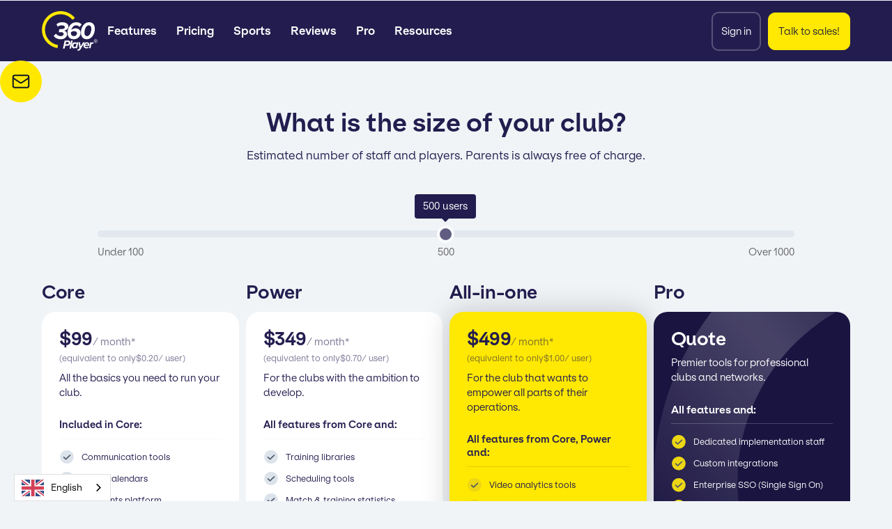

--- FILE ---
content_type: text/html
request_url: https://www.360player.com/prices/club-usd
body_size: 20754
content:
<!DOCTYPE html><!-- Last Published: Wed Jan 07 2026 08:35:57 GMT+0000 (Coordinated Universal Time) --><html data-wf-domain="www.360player.com" data-wf-page="65d754f9619d5dcd34e2f5ac" data-wf-site="611b68bedd47dbc94e7ba19f" lang="en" data-wf-collection="65d754f9619d5dcd34e2f647" data-wf-item-slug="club-usd"><head><meta charset="utf-8"/><title>Pricing plans - find the perfect fit for your sports club</title><meta content="Explore pricing plans tailored to fit clubs of all sizes. Discover the value our sports club management platform brings with features designed to streamline operations." name="description"/><meta content="Pricing plans - find the perfect fit for your sports club" property="og:title"/><meta content="Explore pricing plans tailored to fit clubs of all sizes. Discover the value our sports club management platform brings with features designed to streamline operations." property="og:description"/><meta content="Pricing plans - find the perfect fit for your sports club" property="twitter:title"/><meta content="Explore pricing plans tailored to fit clubs of all sizes. Discover the value our sports club management platform brings with features designed to streamline operations." property="twitter:description"/><meta property="og:type" content="website"/><meta content="summary_large_image" name="twitter:card"/><meta content="width=device-width, initial-scale=1" name="viewport"/><link href="https://cdn.prod.website-files.com/611b68bedd47dbc94e7ba19f/css/360player-v1.webflow.shared.c0ffba2dd.min.css" rel="stylesheet" type="text/css" integrity="sha384-wP+6LdNgf9aW5vWI2egZHqBM7NmOc/Y3B1CQgZbIHSzEB9yomn4XAi045avrBUSM" crossorigin="anonymous"/><script type="text/javascript">!function(o,c){var n=c.documentElement,t=" w-mod-";n.className+=t+"js",("ontouchstart"in o||o.DocumentTouch&&c instanceof DocumentTouch)&&(n.className+=t+"touch")}(window,document);</script><link href="https://cdn.prod.website-files.com/611b68bedd47dbc94e7ba19f/673daca3164e51b2ff07cec0_webflow-favicon.png" rel="shortcut icon" type="image/x-icon"/><link href="https://cdn.prod.website-files.com/611b68bedd47dbc94e7ba19f/673dacccb9053b1820a839b4_webflow-webclip.png" rel="apple-touch-icon"/><link href="https://www.360player.com/prices/club-usd" rel="canonical"/><!-- Weglot -->
<script type="text/javascript" src="https://cdn.weglot.com/weglot.min.js"></script>
<script>
    Weglot.initialize({
        api_key: 'wg_111cbeec4b98173b6da0f3013bf76e6e1'
    });
</script>

<!-- Cookie Consent -->
<script id="usercentrics-cmp" src="https://web.cmp.usercentrics.eu/ui/loader.js" data-settings-id="afJVdMv3ojBXW_" async></script>

<!-- Google Tag Manager -->
<script>(function(w,d,s,l,i){w[l]=w[l]||[];w[l].push({'gtm.start':
new Date().getTime(),event:'gtm.js'});var f=d.getElementsByTagName(s)[0],
j=d.createElement(s),dl=l!='dataLayer'?'&l='+l:'';j.async=true;j.src=
'https://www.googletagmanager.com/gtm.js?id='+i+dl;f.parentNode.insertBefore(j,f);
})(window,document,'script','dataLayer','GTM-PLBVVMQ2');</script>

<meta name="robots" content="noindex, nofollow">

<!--Weglot-hv2--><script type="text/javascript" src="https://cdn.weglot.com/weglot.min.js"></script><script>Weglot.initialize({ api_key: 'wg_111cbeec4b98173b6da0f3013bf76e6e1' });</script><link href="https://www.360player.com/prices/club-usd" hreflang="en" rel="alternate"><link href="https://sv.360player.com/prices/club-usd" hreflang="sv" rel="alternate"><link href="https://es.360player.com/prices/club-usd" hreflang="es" rel="alternate"><link href="https://fr.360player.com/prices/club-usd" hreflang="fr" rel="alternate"><link href="https://de.360player.com/prices/club-usd" hreflang="de" rel="alternate"><link href="https://it.360player.com/prices/club-usd" hreflang="it" rel="alternate"><link href="https://en-us.360player.com/prices/club-usd" hreflang="en-US" rel="alternate"><!--/Weglot-->

<style>h3:empty,
        .currency-symbol-small:empty {
            display: none;
        }

</style>







<script type="text/javascript">window.__WEBFLOW_CURRENCY_SETTINGS = {"currencyCode":"USD","symbol":"$","decimal":".","fractionDigits":2,"group":",","template":"{{wf {\"path\":\"symbol\",\"type\":\"PlainText\"} }} {{wf {\"path\":\"amount\",\"type\":\"CommercePrice\"} }} {{wf {\"path\":\"currencyCode\",\"type\":\"PlainText\"} }}","hideDecimalForWholeNumbers":false};</script></head><body class="grey-body"><div data-collapse="medium" data-animation="default" data-duration="400" data-easing="ease" data-easing2="ease" data-doc-height="1" role="banner" class="navigation w-nav"><div class="navigation-wrap"><div class="w-layout-hflex logo-wrap"><a href="/" class="logo-link w-nav-brand"><img src="https://cdn.prod.website-files.com/611b68bedd47dbc94e7ba19f/626652fb6c3c0ab6ee2d8054_logo.svg" width="80" alt="" class="logo-image"/></a><div class="menu"><nav role="navigation" class="navigation-items w-nav-menu"><div data-hover="true" data-delay="0" class="dropdown w-dropdown"><div class="dropdown-toggle w-dropdown-toggle"><div>Features</div></div><nav class="dropdown-list no-padding w-dropdown-list"><div class="menu-header">Club Management</div><div class="w-dyn-list"><div role="list" class="dropdown-grid w-dyn-items"><div role="listitem" class="submenu-item w-dyn-item"><a href="/product/payments-and-registrations" class="link-block w-inline-block"><div class="w-layout-grid submenu-grid"><img src="https://cdn.prod.website-files.com/611b68bedd47db37c67ba1b3/652ff0f05bc8deb70061d7bf_payments-and-memberships.svg" loading="lazy" alt="" class="submenu-image"/><div><div class="submenu-text">Payments and Registrations</div><p class="description">Automate all club payments and billing</p></div></div></a></div><div role="listitem" class="submenu-item w-dyn-item"><a href="/product/communication" class="link-block w-inline-block"><div class="w-layout-grid submenu-grid"><img src="https://cdn.prod.website-files.com/611b68bedd47db37c67ba1b3/652ff1333ef0735b7a453627_communication-and-websites.svg" loading="lazy" alt="" class="submenu-image"/><div><div class="submenu-text">Communication</div><p class="description">Tailored to your organisation</p></div></div></a></div><div role="listitem" class="submenu-item w-dyn-item"><a href="/product/scheduling" class="link-block w-inline-block"><div class="w-layout-grid submenu-grid"><img src="https://cdn.prod.website-files.com/611b68bedd47db37c67ba1b3/652ff11b1c75118e9afc8e36_management.svg" loading="lazy" alt="" class="submenu-image"/><div><div class="submenu-text">Scheduling</div><p class="description">Fast and easy club and team management</p></div></div></a></div><div role="listitem" class="submenu-item w-dyn-item"><a href="/product/websites" class="link-block w-inline-block"><div class="w-layout-grid submenu-grid"><img src="https://cdn.prod.website-files.com/611b68bedd47db37c67ba1b3/652ff0ce2b0d0af1a98633b8_communication-and-websites-1.svg" loading="lazy" alt="" class="submenu-image"/><div><div class="submenu-text">Websites</div><p class="description">Build &amp; Manage A Stunning Website For Your Club</p></div></div></a></div></div></div><div class="menu-header">Sports Development</div><div class="w-dyn-list"><div role="list" class="dropdown-grid w-dyn-items"><div role="listitem" class="submenu-item w-dyn-item"><a href="/product/training-and-methodology" class="link-block w-inline-block"><div class="w-layout-grid submenu-grid"><img src="https://cdn.prod.website-files.com/611b68bedd47db37c67ba1b3/652ff0fea1c0dc7d2f414d73_training-and-methodology.svg" loading="lazy" alt="" class="submenu-image"/><div><div class="submenu-text">Training and Season Planning</div><p class="description">Drills, sessions and coaching library</p></div></div></a></div><div role="listitem" class="submenu-item w-dyn-item"><a href="/product/video" class="link-block w-inline-block"><div class="w-layout-grid submenu-grid"><img src="https://cdn.prod.website-files.com/611b68bedd47db37c67ba1b3/652ff10bee995a284f9a29b5_video-and-statistics-1.svg" loading="lazy" alt="" class="submenu-image"/><div><div class="submenu-text">Video</div><p class="description">Video and data analysis tools </p></div></div></a></div><div role="listitem" class="submenu-item w-dyn-item"><a href="/product/statistics" class="link-block w-inline-block"><div class="w-layout-grid submenu-grid"><img src="https://cdn.prod.website-files.com/611b68bedd47db37c67ba1b3/652ff0e249201a158567c6be_video-and-statistics.svg" loading="lazy" alt="" class="submenu-image"/><div><div class="submenu-text">Statistics</div><p class="description">Improve Player &amp; Team Performance With Data</p></div></div></a></div><div role="listitem" class="submenu-item w-dyn-item"><a href="/product/player-development" class="link-block w-inline-block"><div class="w-layout-grid submenu-grid"><img src="https://cdn.prod.website-files.com/611b68bedd47db37c67ba1b3/652ff126c16bd2671294e62e_player-development.svg" loading="lazy" alt="" class="submenu-image"/><div><div class="submenu-text">Player Development</div><p class="description">Development plans, goals and reviews</p></div></div></a></div></div></div></nav></div><a href="/pricing" class="navigation-item w-nav-link">Pricing</a><div data-hover="true" data-delay="0" class="dropdown w-dropdown"><div class="dropdown-toggle w-dropdown-toggle"><div>Sports</div></div><nav class="dropdown-list w-dropdown-list"><div class="submenu-item"><a href="/sports-software/football" class="link-block w-inline-block"><div class="submenu-text">Football</div></a><a href="/sports-software/basketball" class="link-block w-inline-block"><div class="submenu-text">Basketball</div></a><a href="/sports-software/floorball" class="link-block w-inline-block"><div class="submenu-text">Floorball</div></a><a href="/sports-software/handball" class="link-block w-inline-block"><div class="submenu-text">Handball</div></a><a href="/sports-software/hockey" class="link-block w-inline-block"><div class="submenu-text">Hockey</div></a><a href="/sports-software/padel" class="link-block w-inline-block"><div class="submenu-text">Padel</div></a><a href="/sports-software/tennis" class="link-block w-inline-block"><div class="submenu-text">Tennis</div></a><a href="/sports-software/volleyball" class="link-block w-inline-block"><div class="submenu-text">Volleyball</div></a><a href="/sports-software/american-football" class="link-block w-inline-block"><div class="submenu-text">American Football</div></a></div></nav></div><a href="/customer-reviews" class="navigation-item w-nav-link">Reviews</a><a href="/pro" class="navigation-item w-nav-link">Pro</a><div data-hover="true" data-delay="0" class="dropdown w-dropdown"><div class="dropdown-toggle w-dropdown-toggle"><div>Resources</div></div><nav class="dropdown-list w-dropdown-list"><div class="submenu-item"><a href="https://learn.360player.com/" target="_blank" class="link-block w-inline-block"><div class="submenu-text">Video Tutorials</div></a><a href="https://help.360player.com/" target="_blank" class="link-block w-inline-block"><div class="submenu-text">Help Center</div></a><a href="/blog" class="link-block w-inline-block"><div class="submenu-text">Blog</div></a><a href="/news" class="link-block w-inline-block"><div class="submenu-text">News</div></a><a href="https://career.360player.com" class="link-block w-inline-block"><div class="submenu-text">Career</div></a><a href="/product-news" class="link-block w-inline-block"><div class="submenu-text">Product news</div></a><a href="/about" class="link-block w-inline-block"><div class="submenu-text">About us</div></a></div></nav></div><a href="https://app.360player.com/login" class="navigation-item only-mobile w-nav-link">Sign in</a><a href="#" class="navigation-item only-mobile w-nav-link">Talk to sales</a></nav><div class="menu-button w-nav-button"><img src="https://cdn.prod.website-files.com/611b68bedd47dbc94e7ba19f/61487c52fd27090339dcf7e7_menu.svg" width="22" alt="" class="menu-icon"/></div></div></div><div class="button-wrap"><div data-w-id="38ad6476-7a44-55d0-b910-6be56b848008" class="wg-element-wrapper sw5"><div data-hover="true" data-delay="300" data-w-id="38ad6476-7a44-55d0-b910-6be56b848009" class="wg-dropdown-1 w-dropdown"><div lang="en" class="wg-dd-1-togle w-dropdown-toggle"><div>en</div></div><nav data-w-id="38ad6476-7a44-55d0-b910-6be56b84800d" class="wg-dd-1-list w-dropdown-list"><a href="#" lang="es" class="wg-dropdown-1-link w-dropdown-link">es</a><a href="#" lang="de" class="wg-dropdown-1-link w-dropdown-link">de</a><a href="#" lang="fr" class="wg-dropdown-1-link w-dropdown-link">fr</a><a href="#" lang="ru" class="wg-dropdown-1-link w-dropdown-link">RU</a></nav></div></div><div class="header-button-wrapper"><a href="https://app.360player.com/" class="button cc-contact-us bordered w-inline-block"><div>Sign in</div></a><a href="/talk-to-sales" class="button cc-contact-us w-inline-block"><div>Talk to sales!</div></a></div></div></div><div data-w-id="3cdb15c4-25b5-47cd-b6f1-8a233fe6c21f" class="nav-bg"></div></div><div class="ff-cc-components"><div fs-cc="banner" class="fs-cc-banner2_component"><div class="fs-cc-banner2_container"><div class="fs-cc-banner2_text">By clicking “Accept”, you agree to the storing of cookies on your device to enhance site navigation, analyze site usage, and assist in our marketing efforts. View our <a href="/privacy-policy" class="fs-cc-banner2_text-link">Privacy Policy</a> for more information.</div><div class="fs-cc-banner2_buttons-wrapper"><a fs-cc="deny" href="#" class="fs-cc-banner2_button fs-cc-button-alt w-button">Deny</a><a id="accept-button" fs-cc="allow" href="#" class="fs-cc-banner2_button w-button">Accept</a></div></div></div><div fs-cc-scroll="disable" fs-cc="preferences" class="fs-cc-prefs2_component"><div class="fs-cc-prefs2_form-wrapper w-form"><form id="cookie-preferences" name="wf-form-Cookie-Preferences" data-name="Cookie Preferences" method="get" class="fs-cc-prefs2_form" data-wf-page-id="65d754f9619d5dcd34e2f5ac" data-wf-element-id="ce628f75-e7fa-ec8c-be08-46db42e26710"><div fs-cc="close" class="fs-cc-prefs2_close"><div class="fs-cc-preferences2_close-icon w-embed"><svg fill="currentColor" aria-hidden="true" focusable="false" viewBox="0 0 16 16">
	<path d="M9.414 8l4.293-4.293-1.414-1.414L8 6.586 3.707 2.293 2.293 3.707 6.586 8l-4.293 4.293 1.414 1.414L8 9.414l4.293 4.293 1.414-1.414L9.414 8z"></path>
</svg></div></div><div class="fs-cc-prefs2_content"><div class="fs-cc-prefs2_space-small"><div class="fs-cc-prefs2_title">Privacy Preferences</div></div><div class="fs-cc-prefs2_option"><div class="fs-cc-prefs2_toggle-wrapper"><div class="fs-cc-prefs2_label">Essential cookies</div><div>Required</div></div></div><div class="fs-cc-prefs2_option"><div class="fs-cc-prefs2_toggle-wrapper"><div class="fs-cc-prefs2_label">Marketing cookies</div><label class="w-checkbox fs-cc-prefs2_checkbox-field"><div class="w-checkbox-input w-checkbox-input--inputType-custom fs-cc-prefs2_checkbox"></div><input type="checkbox" id="marketing-2" name="marketing-2" data-name="Marketing 2" fs-cc-checkbox="marketing" style="opacity:0;position:absolute;z-index:-1"/><span for="marketing-2" class="fs-cc-prefs2_checkbox-label w-form-label">Essential</span></label></div></div><div class="fs-cc-prefs2_option"><div class="fs-cc-prefs2_toggle-wrapper"><div class="fs-cc-prefs2_label">Personalization cookies</div><label class="w-checkbox fs-cc-prefs2_checkbox-field"><div class="w-checkbox-input w-checkbox-input--inputType-custom fs-cc-prefs2_checkbox"></div><input type="checkbox" id="personalization-2" name="personalization-2" data-name="Personalization 2" fs-cc-checkbox="personalization" style="opacity:0;position:absolute;z-index:-1"/><span for="personalization-2" class="fs-cc-prefs2_checkbox-label w-form-label">Essential</span></label></div></div><div class="fs-cc-prefs2_option"><div class="fs-cc-prefs2_toggle-wrapper"><div class="fs-cc-prefs2_label">Analytics cookies</div><label class="w-checkbox fs-cc-prefs2_checkbox-field"><div class="w-checkbox-input w-checkbox-input--inputType-custom fs-cc-prefs2_checkbox"></div><input type="checkbox" id="analytics-2" name="analytics-2" data-name="Analytics 2" fs-cc-checkbox="analytics" style="opacity:0;position:absolute;z-index:-1"/><span for="analytics-2" class="fs-cc-prefs2_checkbox-label w-form-label">Essential</span></label></div></div><div class="fs-cc-prefs2_buttons-wrapper"><a fs-cc="deny" href="#" class="fs-cc-prefs2_button fs-cc-button-alt w-button">Reject all cookies</a><a fs-cc="allow" href="#" class="fs-cc-prefs2_button w-button">Allow all cookies</a><a fs-cc="submit" href="#" class="fs-cc-prefs2_submit w-button">Save preferences</a></div></div></form><div class="w-form-done"></div><div class="w-form-fail"></div><div fs-cc="close" class="fs-cc-prefs2_overlay"></div></div></div></div><div class="contact-blob"><a href="#contact-form" class="w-inline-block"><img src="https://cdn.prod.website-files.com/611b68bedd47dbc94e7ba19f/6426ce0123073d77cdde58d2_contact-blob.svg" loading="lazy" alt=""/></a></div><div class="club"><div class="pricing-section"><div class="container pricing w-container"><div class="pricing-wrapper"><div class="region w-condition-invisible"><div class="label">Middle east</div></div><div class="pricing-header"><h1 class="pricing-title-heading">What is the size of your club?</h1></div><p class="center">Estimated number of staff and players. Parents is always free of charge.</p><div class="slider-wrapper"><div class="slider-item w-embed"><style>
  .slider-container {
    position: relative;
    width: 100%;
    margin-top: 45px;
  }

  .slider {
    -webkit-appearance: none;
    appearance: none;
    width: 100%;
    height: 10px;
    border-radius: 5px;
    background: #dce3eb;
    outline: none;
    opacity: 0.7;
    transition: opacity 0.2s;
		margin-bottom: 0px;
  }

  .slider:hover {
    opacity: 1;
  }

  .slider::-webkit-slider-runnable-track {
    height: 10px;
    border-radius: 5px;
    background: #dce3eb;
  }

  .slider::-webkit-slider-thumb {
    -webkit-appearance: none;
    appearance: none;
    width: 25px;
    height: 25px;
    margin-top: -7.5px; 
    border-radius: 50%;
    background: #231d4f;
    border: 4px solid white;
    cursor: pointer;
  }

  .slider::-moz-range-thumb {
    width: 25px;
    height: 25px;
    border-radius: 50%;
    background: #231d4f;
    border: 4px solid white;
    cursor: pointer;
  }

  .bubble {
    position: absolute;
    left: 50%;
    transform: translateX(-50%);
    bottom: 62px;
    background: #231d4f;
    color: #fff;
    padding: 4px 12px;
    border-radius: 4px;
    font-size: 14px;
    display: flex;
    align-items: center;
    justify-content: center;
    white-space: nowrap;
		user-select: none;
  }

  .bubble::after {
    content: "";
    position: absolute;
    bottom: 0;
    left: 50%;
    transform: translateX(-50%) translateY(100%);
    border-width: 5px;
    border-style: solid;
    border-color: #231d4f transparent transparent transparent;
  }

  .users-text {
    margin-left: 4px;
  }

  .slider-labels {
    display: flex;
    justify-content: space-between;
    font-size: 14px;
    color: #666;
  }

  .slider-labels span {
    pointer-events: none;
  }
</style>

<div class="slider-container">
  <input type="range" min="1" max="1001" value="500" class="slider" id="userSlider">
  <output class="bubble" id="bubble">500 <span class="users-text">users</span></output>
  <div class="slider-labels">
    <span>Under 100</span>
    <span>500</span>
    <span>Over 1000</span>
  </div>
</div></div></div><div class="w-layout-grid pricing-grid-4-col"><div id="w-node-_434e8441-b5ce-352d-a01c-1c7856862ecd-34e2f5ac" class="plan-item-grid"><h3>Core</h3><div class="w-layout-grid pricing-item"><div class="pricing-item-header"><div class="w-embed"><div class="product" 
     data-price-under-100="99" 
     data-price-100-300="99" 
     data-price-301-600="99" 
     data-price-601-1000="99" 
     data-price-over-1000="Quote">
      <div class="total"><h3 class="currency-symbol">$</h3><h3 class="price">99</h3><h3 class="currency-symbol"></h3><h4 class="pricing-period">/ month*</h4></div>
      <div class="breakdown">(equivalent to only <div class="currency-symbol-small">$</div><div class="cost-per-user">99</div><div class="currency-symbol-small"></div>/ user)</div>
</div></div><p class="product-description">All the basics you need to run your club.</p></div><div><h6>Included in Core:</h6><div class="pricing-usp-list-2"><div class="pricing-usp-item"><img src="https://cdn.prod.website-files.com/611b68bedd47dbc94e7ba19f/61309623b96f95492c75a76f_CheckCircle-grey.svg" loading="lazy" alt="" class="pricing-usp-item-bullet"/><h6 class="pricing-usp-item-text">Communication tools</h6></div><div class="pricing-usp-item"><img src="https://cdn.prod.website-files.com/611b68bedd47dbc94e7ba19f/61309623b96f95492c75a76f_CheckCircle-grey.svg" loading="lazy" alt="" class="pricing-usp-item-bullet"/><h6 class="pricing-usp-item-text">Team calendars</h6></div><div class="pricing-usp-item"><img src="https://cdn.prod.website-files.com/611b68bedd47dbc94e7ba19f/61309623b96f95492c75a76f_CheckCircle-grey.svg" loading="lazy" alt="" class="pricing-usp-item-bullet"/><h6 class="pricing-usp-item-text">Payments platform</h6></div><div class="pricing-usp-item"><img src="https://cdn.prod.website-files.com/611b68bedd47dbc94e7ba19f/61309623b96f95492c75a76f_CheckCircle-grey.svg" loading="lazy" alt="" class="pricing-usp-item-bullet"/><h6 class="pricing-usp-item-text">Team management</h6></div><div class="pricing-usp-item"><img src="https://cdn.prod.website-files.com/611b68bedd47dbc94e7ba19f/61309623b96f95492c75a76f_CheckCircle-grey.svg" loading="lazy" alt="" class="pricing-usp-item-bullet"/><h6 class="pricing-usp-item-text">Unlimited contact database</h6></div><div class="pricing-usp-item"><img src="https://cdn.prod.website-files.com/611b68bedd47dbc94e7ba19f/61309623b96f95492c75a76f_CheckCircle-grey.svg" loading="lazy" alt="" class="pricing-usp-item-bullet"/><h6 class="pricing-usp-item-text">Registration management</h6></div><div class="pricing-usp-item"><img src="https://cdn.prod.website-files.com/611b68bedd47dbc94e7ba19f/61309623b96f95492c75a76f_CheckCircle-grey.svg" loading="lazy" alt="" class="pricing-usp-item-bullet"/><h6 class="pricing-usp-item-text">Basic website<br/></h6></div><div class="pricing-usp-item"><img src="https://cdn.prod.website-files.com/611b68bedd47dbc94e7ba19f/61309623b96f95492c75a76f_CheckCircle-grey.svg" loading="lazy" alt="" class="pricing-usp-item-bullet"/><h6 class="pricing-usp-item-text">Standard support<br/></h6></div><div class="pricing-usp-item"><img src="https://cdn.prod.website-files.com/611b68bedd47dbc94e7ba19f/61309623b96f95492c75a76f_CheckCircle-grey.svg" loading="lazy" alt="" class="pricing-usp-item-bullet"/><h6 class="pricing-usp-item-text">Ad free for staff<br/></h6></div></div></div><div><div class="asterisk inline">The most competitive pricing on payments in the market</div><a href="#" class="button pricing w-button">Contact sales</a></div></div></div><div class="plan-item-grid"><h3>Power</h3><div class="w-layout-grid pricing-item"><div class="pricing-item-header"><div class="w-embed"><div class="product" 
     data-price-under-100="149" 
     data-price-100-300="249" 
     data-price-301-600="349" 
     data-price-601-1000="449" 
     data-price-over-1000="Quote">
      <div class="total"><h3 class="currency-symbol">$</h3><h3 class="price">349</h3><h3 class="currency-symbol"></h3><h4 class="pricing-period">/ month*</h4></div>
      <div class="breakdown">(equivalent to only <div class="currency-symbol-small">$</div><div class="cost-per-user">349</div><div class="currency-symbol-small"></div>/ user)</div>
</div></div><p class="product-description">For the clubs with the ambition to develop.<br/></p></div><div><h6>All features from Core and:</h6><div class="pricing-usp-list-2"><div class="pricing-usp-item"><img src="https://cdn.prod.website-files.com/611b68bedd47dbc94e7ba19f/61309623b96f95492c75a76f_CheckCircle-grey.svg" loading="lazy" alt="" class="pricing-usp-item-bullet"/><h6 class="pricing-usp-item-text">Training libraries</h6></div><div class="pricing-usp-item"><img src="https://cdn.prod.website-files.com/611b68bedd47dbc94e7ba19f/61309623b96f95492c75a76f_CheckCircle-grey.svg" loading="lazy" alt="" class="pricing-usp-item-bullet"/><h6 class="pricing-usp-item-text">Scheduling tools</h6></div><div class="pricing-usp-item"><img src="https://cdn.prod.website-files.com/611b68bedd47dbc94e7ba19f/61309623b96f95492c75a76f_CheckCircle-grey.svg" loading="lazy" alt="" class="pricing-usp-item-bullet"/><h6 class="pricing-usp-item-text">Match &amp; training statistics</h6></div><div class="pricing-usp-item"><img src="https://cdn.prod.website-files.com/611b68bedd47dbc94e7ba19f/61309623b96f95492c75a76f_CheckCircle-grey.svg" loading="lazy" alt="" class="pricing-usp-item-bullet"/><h6 class="pricing-usp-item-text">Exercise drawing tool</h6></div><div class="pricing-usp-item"><img src="https://cdn.prod.website-files.com/611b68bedd47dbc94e7ba19f/61309623b96f95492c75a76f_CheckCircle-grey.svg" loading="lazy" alt="" class="pricing-usp-item-bullet"/><h6 class="pricing-usp-item-text">Player development tools</h6></div><div class="pricing-usp-item"><img src="https://cdn.prod.website-files.com/611b68bedd47dbc94e7ba19f/61309623b96f95492c75a76f_CheckCircle-grey.svg" loading="lazy" alt="" class="pricing-usp-item-bullet"/><h6 class="pricing-usp-item-text">Ad free for staff</h6></div></div></div><div><div class="asterisk inline">The most competitive pricing on payments in the market</div><a href="#" class="button pricing w-button">Contact sales</a></div></div></div><div id="w-node-fdc80566-00df-bf85-4d22-21b293531a0b-34e2f5ac" class="plan-item-grid"><h3>All-in-one</h3><div class="w-layout-grid pricing-item highlighted"><div class="pricing-item-header"><div class="w-embed"><div class="product" 
     data-price-under-100="299" 
     data-price-100-300="399" 
     data-price-301-600="499" 
     data-price-601-1000="599" 
     data-price-over-1000="Quote">
      <div class="total"><h3 class="currency-symbol">$</h3><h3 class="price">499</h3><h3 class="currency-symbol"></h3><h4 class="pricing-period">/ month*</h4></div>
      <div class="breakdown">(equivalent to only <div class="currency-symbol-small">$</div><div class="cost-per-user">499</div><div class="currency-symbol-small"></div>/ user)</div>
</div></div><p class="product-description">For the club that wants to empower all parts of their operations.</p></div><div><h6>All features from Core, Power and:</h6><div class="pricing-usp-list-2 highlighted"><div class="pricing-usp-item"><img src="https://cdn.prod.website-files.com/611b68bedd47dbc94e7ba19f/6132169f7a97957b7d4a6f73_CheckCircle-yellow.svg" loading="lazy" alt="" class="pricing-usp-item-bullet"/><h6 class="pricing-usp-item-text">Video analytics tools</h6></div><div class="pricing-usp-item"><img src="https://cdn.prod.website-files.com/611b68bedd47dbc94e7ba19f/6132169f7a97957b7d4a6f73_CheckCircle-yellow.svg" loading="lazy" alt="" class="pricing-usp-item-bullet"/><h6 class="pricing-usp-item-text">Playlist creator</h6></div><div class="pricing-usp-item"><img src="https://cdn.prod.website-files.com/611b68bedd47dbc94e7ba19f/6132169f7a97957b7d4a6f73_CheckCircle-yellow.svg" loading="lazy" alt="" class="pricing-usp-item-bullet"/><h6 class="pricing-usp-item-text">Video libraries across the organization</h6></div><div class="pricing-usp-item"><img src="https://cdn.prod.website-files.com/611b68bedd47dbc94e7ba19f/6132169f7a97957b7d4a6f73_CheckCircle-yellow.svg" loading="lazy" alt="" class="pricing-usp-item-bullet"/><h6 class="pricing-usp-item-text">Premium website included</h6></div><div class="pricing-usp-item"><img src="https://cdn.prod.website-files.com/611b68bedd47dbc94e7ba19f/6132169f7a97957b7d4a6f73_CheckCircle-yellow.svg" loading="lazy" alt="" class="pricing-usp-item-bullet"/><h6 class="pricing-usp-item-text">Ad free for players and staff</h6></div></div></div><div><div class="asterisk inline">The most competitive pricing on payments in the market</div><a href="#" class="button pricing highligted w-button">Contact sales</a></div></div></div><div id="w-node-b2741c60-7b67-dc7e-7053-d7723d75d3c9-34e2f5ac" class="plan-item-grid"><h3>Pro</h3><div class="w-layout-grid pricing-item blue"><div class="pricing-item-header"><div class="w-layout-grid tier-pricing white"><h3>Quote</h3></div><p class="product-description white">Premier tools for professional clubs and networks.</p></div><div><h6 class="white">All features and:</h6><div class="pricing-usp-list-2"><div class="pricing-usp-item"><img src="https://cdn.prod.website-files.com/611b68bedd47dbc94e7ba19f/6132169f7a97957b7d4a6f73_CheckCircle-yellow.svg" loading="lazy" alt="" class="pricing-usp-item-bullet"/><h6 class="pricing-usp-item-text white">Dedicated implementation staff</h6></div><div class="pricing-usp-item"><img src="https://cdn.prod.website-files.com/611b68bedd47dbc94e7ba19f/6132169f7a97957b7d4a6f73_CheckCircle-yellow.svg" loading="lazy" alt="" class="pricing-usp-item-bullet"/><h6 class="pricing-usp-item-text white">Custom integrations</h6></div><div class="pricing-usp-item"><img src="https://cdn.prod.website-files.com/611b68bedd47dbc94e7ba19f/6132169f7a97957b7d4a6f73_CheckCircle-yellow.svg" loading="lazy" alt="" class="pricing-usp-item-bullet"/><h6 class="pricing-usp-item-text white">Enterprise SSO (Single Sign On)</h6></div><div class="pricing-usp-item"><img src="https://cdn.prod.website-files.com/611b68bedd47dbc94e7ba19f/6132169f7a97957b7d4a6f73_CheckCircle-yellow.svg" loading="lazy" alt="" class="pricing-usp-item-bullet"/><h6 class="pricing-usp-item-text white">Directory Sync</h6></div><div class="pricing-usp-item"><img src="https://cdn.prod.website-files.com/611b68bedd47dbc94e7ba19f/6132169f7a97957b7d4a6f73_CheckCircle-yellow.svg" loading="lazy" alt="" class="pricing-usp-item-bullet"/><h6 class="pricing-usp-item-text white">App Connect - plug &amp; play integrations </h6></div><div class="pricing-usp-item"><img src="https://cdn.prod.website-files.com/611b68bedd47dbc94e7ba19f/6132169f7a97957b7d4a6f73_CheckCircle-yellow.svg" loading="lazy" alt="" class="pricing-usp-item-bullet"/><h6 class="pricing-usp-item-text white">Free onboarding &amp; setup</h6></div><div class="pricing-usp-item"><img src="https://cdn.prod.website-files.com/611b68bedd47dbc94e7ba19f/6132169f7a97957b7d4a6f73_CheckCircle-yellow.svg" loading="lazy" alt="" class="pricing-usp-item-bullet"/><h6 class="pricing-usp-item-text white">Premium support</h6></div></div></div><div><div class="asterisk inline white">Payment service fee volume discount </div><a href="#" class="button pricing w-button">Contact sales</a></div></div></div></div><div class="add-ons"><div class="tailored-header"><h3 class="pricing-title">Tailored upgrades available:</h3></div><div class="add-ons-wrapper grey"><div class="upgrade-header"><div class="upgrade-heading-wrapper grey"><h3 class="upgrade-heading">Included in Power Plan</h3></div></div><p class="add-ons-intro">All features from Core and:</p><div class="add-ons-grid"><div class="add-on-item"><div id="w-node-af3cb02d-8ee1-dd4b-7f3a-545950e5412b-34e2f5ac" class="add-on-item-header"><img alt="" loading="lazy" src="https://cdn.prod.website-files.com/611b68bedd47dbc94e7ba19f/6584381559cd21b401af2293_management.svg" class="add-on-icon"/><div class="add-on-description"><h5 class="add-on-heading">Scheduling tool</h5><p>Manage resources and events for the entire club.</p></div><div id="w-node-_9be9dec1-82aa-534f-6da5-331194bb7cc9-34e2f5ac"><div class="pricing-usp-item"><img src="https://cdn.prod.website-files.com/611b68bedd47dbc94e7ba19f/61309623b96f95492c75a76f_CheckCircle-grey.svg" loading="lazy" alt="" class="pricing-usp-item-bullet"/><h6 class="pricing-usp-item-text">Resource library</h6></div><div class="pricing-usp-item"><img src="https://cdn.prod.website-files.com/611b68bedd47dbc94e7ba19f/61309623b96f95492c75a76f_CheckCircle-grey.svg" loading="lazy" alt="" class="pricing-usp-item-bullet"/><h6 class="pricing-usp-item-text">Booking management</h6></div><div class="pricing-usp-item"><img src="https://cdn.prod.website-files.com/611b68bedd47dbc94e7ba19f/61309623b96f95492c75a76f_CheckCircle-grey.svg" loading="lazy" alt="" class="pricing-usp-item-bullet"/><h6 class="pricing-usp-item-text">Season schedule builder</h6></div></div></div><div class="add-on-price"><div class="w-layout-grid add-on-item-price"><div class="w-embed"><div class="product-no-breakdown" 
     data-price-under-100="59" 
     data-price-100-300="69" 
     data-price-301-600="79" 
     data-price-601-1000="89" 
     data-price-over-1000="Quote">
  <div class="total"><h3 class="currency-symbol">$</h3><h3 class="price">79</h3><h3 class="currency-symbol"></h3></div>
</div></div><h4 class="pricing-period">/</h4><h4 class="pricing-period">month</h4></div><h4 class="pricing-period">Upgrade available to Core plans</h4></div></div><div class="add-on-item"><div id="w-node-f0d9a11d-ee8a-7faa-aaed-926a94c09818-34e2f5ac" class="add-on-item-header"><img alt="" loading="lazy" src="https://cdn.prod.website-files.com/611b68bedd47dbc94e7ba19f/6584382652fefb091b44b993_player-development.svg" class="add-on-icon"/><div class="add-on-description"><h5 class="add-on-heading">Development &amp; statistics</h5><p>Create value and development opportunities for all players in the club, with the data needed.</p></div><div id="w-node-f0d9a11d-ee8a-7faa-aaed-926a94c0981f-34e2f5ac"><div class="pricing-usp-item"><img src="https://cdn.prod.website-files.com/611b68bedd47dbc94e7ba19f/61309623b96f95492c75a76f_CheckCircle-grey.svg" loading="lazy" alt="" class="pricing-usp-item-bullet"/><h6 class="pricing-usp-item-text">Assessment tools</h6></div><div class="pricing-usp-item"><img src="https://cdn.prod.website-files.com/611b68bedd47dbc94e7ba19f/61309623b96f95492c75a76f_CheckCircle-grey.svg" loading="lazy" alt="" class="pricing-usp-item-bullet"/><h6 class="pricing-usp-item-text">Performance reviews</h6></div><div class="pricing-usp-item"><img src="https://cdn.prod.website-files.com/611b68bedd47dbc94e7ba19f/61309623b96f95492c75a76f_CheckCircle-grey.svg" loading="lazy" alt="" class="pricing-usp-item-bullet"/><h6 class="pricing-usp-item-text">Training and match statistics</h6></div></div></div><div class="add-on-price"><div class="w-layout-grid add-on-item-price"><div class="w-embed"><div class="product-no-breakdown" 
     data-price-under-100="89" 
     data-price-100-300="99" 
     data-price-301-600="109" 
     data-price-601-1000="119" 
     data-price-over-1000="Quote">
  <div class="total"><h3 class="currency-symbol">$</h3><h3 class="price">109</h3><h3 class="currency-symbol"></h3></div>
</div></div><h4 class="pricing-period">/</h4><h4 class="pricing-period">month</h4></div><h4 class="pricing-period">Upgrade available to Core plans</h4></div></div><div class="add-on-item"><div id="w-node-_839e09a0-01fd-d94f-01cc-dca6ff158231-34e2f5ac" class="add-on-item-header"><img alt="" loading="lazy" src="https://cdn.prod.website-files.com/611b68bedd47dbc94e7ba19f/658438317054be695714df80_training-and-methodology.svg" class="add-on-icon"/><div class="add-on-description"><h5 class="add-on-heading">Training library</h5><p>Create, curate and share exercises and  methodology in the club.</p></div><div id="w-node-_839e09a0-01fd-d94f-01cc-dca6ff158238-34e2f5ac"><div class="pricing-usp-item"><img src="https://cdn.prod.website-files.com/611b68bedd47dbc94e7ba19f/61309623b96f95492c75a76f_CheckCircle-grey.svg" loading="lazy" alt="" class="pricing-usp-item-bullet"/><h6 class="pricing-usp-item-text">Exercise and session library</h6></div><div class="pricing-usp-item"><img src="https://cdn.prod.website-files.com/611b68bedd47dbc94e7ba19f/61309623b96f95492c75a76f_CheckCircle-grey.svg" loading="lazy" alt="" class="pricing-usp-item-bullet"/><h6 class="pricing-usp-item-text">Drawing tool with animations</h6></div><div class="pricing-usp-item"><img src="https://cdn.prod.website-files.com/611b68bedd47dbc94e7ba19f/61309623b96f95492c75a76f_CheckCircle-grey.svg" loading="lazy" alt="" class="pricing-usp-item-bullet"/><h6 class="pricing-usp-item-text">Easy club wide content sharing</h6></div></div></div><div class="add-on-price"><div class="w-layout-grid add-on-item-price"><div class="w-embed"><div class="product-no-breakdown" 
     data-price-under-100="99" 
     data-price-100-300="109" 
     data-price-301-600="119" 
     data-price-601-1000="129" 
     data-price-over-1000="Quote">
  <div class="total"><h3 class="currency-symbol">$</h3><h3 class="price">119</h3><h3 class="currency-symbol"></h3></div>
</div></div><h4 class="pricing-period">/</h4><h4 class="pricing-period">month</h4></div><h4 class="pricing-period">Upgrade available to Core plans</h4></div></div></div></div><div class="add-ons-wrapper"><p class="add-ons-intro">All features from Core, Power and:</p><div class="add-ons-grid"><div class="add-on-item"><div id="w-node-fb3557a0-9148-4e21-ee74-edf764029cd2-34e2f5ac" class="add-on-item-header"><img alt="" loading="lazy" src="https://cdn.prod.website-files.com/611b68bedd47dbc94e7ba19f/652ff319ee995a284f9c8228_video-and-statistics-1.svg" class="add-on-icon"/><div class="add-on-description"><h5 class="add-on-heading">Video analytics</h5><p>Take the development of your athletes to the next level with the insights of video.</p></div><div id="w-node-fb3557a0-9148-4e21-ee74-edf764029cd9-34e2f5ac"><div class="pricing-usp-item"><img src="https://cdn.prod.website-files.com/611b68bedd47dbc94e7ba19f/61309623b96f95492c75a76f_CheckCircle-grey.svg" loading="lazy" alt="" class="pricing-usp-item-bullet"/><h6 class="pricing-usp-item-text">Create and share clips</h6></div><div class="pricing-usp-item"><img src="https://cdn.prod.website-files.com/611b68bedd47dbc94e7ba19f/61309623b96f95492c75a76f_CheckCircle-grey.svg" loading="lazy" alt="" class="pricing-usp-item-bullet"/><h6 class="pricing-usp-item-text">Build playlists</h6></div><div class="pricing-usp-item"><img src="https://cdn.prod.website-files.com/611b68bedd47dbc94e7ba19f/61309623b96f95492c75a76f_CheckCircle-grey.svg" loading="lazy" alt="" class="pricing-usp-item-bullet"/><h6 class="pricing-usp-item-text">Add drawings and animations</h6></div></div></div><div class="add-on-price"><div class="w-layout-grid add-on-item-price"><div class="w-embed"><div class="product-no-breakdown" 
     data-price-under-100="169" 
     data-price-100-300="179" 
     data-price-301-600="189" 
     data-price-601-1000="199" 
     data-price-over-1000="Quote">
  <div class="total"><h3 class="currency-symbol">$</h3><h3 class="price">189</h3><h3 class="currency-symbol"></h3></div>
</div></div><h4 class="pricing-period">/</h4><h4 class="pricing-period">month</h4></div><h4 class="pricing-period">Upgrade available to Core and Power plans</h4></div></div><div class="add-on-item"><div id="w-node-_1b908129-8c44-29d6-6f13-6253741cedd7-34e2f5ac" class="add-on-item-header"><img alt="" loading="lazy" src="https://cdn.prod.website-files.com/611b68bedd47dbc94e7ba19f/658434898965a43ad34fce16_communication-and-websites.svg" class="add-on-icon"/><div class="add-on-description"><h5 class="add-on-heading">Premium website</h5><p>Get the tools to create a truly unique website and brand for your club.</p></div><div id="w-node-_1b908129-8c44-29d6-6f13-6253741cedde-34e2f5ac"><div class="pricing-usp-item"><img src="https://cdn.prod.website-files.com/611b68bedd47dbc94e7ba19f/61309623b96f95492c75a76f_CheckCircle-grey.svg" loading="lazy" alt="" class="pricing-usp-item-bullet"/><h6 class="pricing-usp-item-text">Full website editor and analytics access</h6></div><div class="pricing-usp-item"><img src="https://cdn.prod.website-files.com/611b68bedd47dbc94e7ba19f/61309623b96f95492c75a76f_CheckCircle-grey.svg" loading="lazy" alt="" class="pricing-usp-item-bullet"/><h6 class="pricing-usp-item-text">AI copywriting assistant</h6></div><div class="pricing-usp-item"><img src="https://cdn.prod.website-files.com/611b68bedd47dbc94e7ba19f/61309623b96f95492c75a76f_CheckCircle-grey.svg" loading="lazy" alt="" class="pricing-usp-item-bullet"/><h6 class="pricing-usp-item-text">Two hours of setup included</h6></div></div></div><div class="add-on-price"><div class="w-layout-grid add-on-item-price"><h3 class="currency-symbol">$</h3><h3>39</h3><h3 class="currency-symbol w-dyn-bind-empty"></h3><h4 class="pricing-period">/</h4><h4 class="pricing-period">month</h4></div><h4 class="pricing-period">Upgrade available to Core and Power plans</h4></div></div><div class="add-on-item"><div id="w-node-_26781c77-6bbd-65bb-3978-6668e79b4a48-34e2f5ac" class="add-on-item-header"><img alt="" loading="lazy" src="https://cdn.prod.website-files.com/611b68bedd47dbc94e7ba19f/65843494ee295f15df50f34f_adfree.svg" class="add-on-icon"/><div class="add-on-description"><h5 class="add-on-heading">Ad free for players</h5><p>Remove ads for players in your organization.</p></div><div id="w-node-_26781c77-6bbd-65bb-3978-6668e79b4a4f-34e2f5ac"><div class="pricing-usp-item"><img src="https://cdn.prod.website-files.com/611b68bedd47dbc94e7ba19f/61309623b96f95492c75a76f_CheckCircle-grey.svg" loading="lazy" alt="" class="pricing-usp-item-bullet"/><h6 class="pricing-usp-item-text">No ads for players</h6></div></div></div><div class="add-on-price"><div class="w-layout-grid add-on-item-price"><h3>$</h3><h3>39</h3><h3 class="w-dyn-bind-empty"></h3><h4 class="pricing-period">/</h4><h4 class="pricing-period">month</h4></div><h4 class="pricing-period">Upgrade available to Core and Power plans</h4></div></div></div><div class="upgrade-header"><div class="upgrade-heading-wrapper"><h3 class="upgrade-heading">Included in All-In-One Plan</h3></div></div></div><div class="add-ons-wrapper blue"><p class="add-ons-intro">All features from Core, Power, All-In-One and:</p><div class="add-ons-grid"><div class="add-on-item"><div id="w-node-_05afc181-16fd-166d-06a1-43b9a1ba259b-34e2f5ac" class="add-on-item-header"><img alt="" loading="lazy" src="https://cdn.prod.website-files.com/611b68bedd47dbc94e7ba19f/65843787788f760b08fc1bcc_sso.svg" class="add-on-icon"/><div class="add-on-description"><h5 class="add-on-heading">SSO (Single Sign On)</h5><p>Enhance user convenience and security with our Single Sign-On (SSO) solution, allowing seamless access to multiple applications with just one login.</p></div><div id="w-node-_05afc181-16fd-166d-06a1-43b9a1ba25a2-34e2f5ac"><div class="pricing-usp-item"><img src="https://cdn.prod.website-files.com/611b68bedd47dbc94e7ba19f/61309623b96f95492c75a76f_CheckCircle-grey.svg" loading="lazy" alt="" class="pricing-usp-item-bullet"/><h6 class="pricing-usp-item-text">Simplify Access: Streamline login with SSO</h6></div><div class="pricing-usp-item"><img src="https://cdn.prod.website-files.com/611b68bedd47dbc94e7ba19f/61309623b96f95492c75a76f_CheckCircle-grey.svg" loading="lazy" alt="" class="pricing-usp-item-bullet"/><h6 class="pricing-usp-item-text">Instant Access: Access multiple apps seamlessly</h6></div><div class="pricing-usp-item"><img src="https://cdn.prod.website-files.com/611b68bedd47dbc94e7ba19f/61309623b96f95492c75a76f_CheckCircle-grey.svg" loading="lazy" alt="" class="pricing-usp-item-bullet"/><h6 class="pricing-usp-item-text">Boost Security: Centralize access control<br/></h6></div></div></div><div class="add-on-price"><div class="w-layout-grid add-on-item-price"><h3>$</h3><h3>199</h3><h3 class="w-dyn-bind-empty"></h3><h4 class="pricing-period">/</h4><h4 class="pricing-period">month</h4></div><h4 class="pricing-period">Upgrade available to all plans</h4></div></div><div class="add-on-item"><div id="w-node-ac007355-efdd-ccc2-9c06-cc3e215c4e69-34e2f5ac" class="add-on-item-header"><img alt="" loading="lazy" src="https://cdn.prod.website-files.com/611b68bedd47dbc94e7ba19f/65843777fe132c0e6b4cf870_ad-sync.svg" class="add-on-icon"/><div class="add-on-description"><h5 class="add-on-heading"><strong>Directory Sync</strong></h5><p>Simplify user management with our Directory Sync feature, enabling automated user provisioning and synchronization with your identity providers directory.</p></div><div id="w-node-ac007355-efdd-ccc2-9c06-cc3e215c4e70-34e2f5ac"><div class="pricing-usp-item"><img src="https://cdn.prod.website-files.com/611b68bedd47dbc94e7ba19f/61309623b96f95492c75a76f_CheckCircle-grey.svg" loading="lazy" alt="" class="pricing-usp-item-bullet"/><h6 class="pricing-usp-item-text">Sync user data </h6></div><div class="pricing-usp-item"><img src="https://cdn.prod.website-files.com/611b68bedd47dbc94e7ba19f/61309623b96f95492c75a76f_CheckCircle-grey.svg" loading="lazy" alt="" class="pricing-usp-item-bullet"/><h6 class="pricing-usp-item-text">Reduce manual user management</h6></div><div class="pricing-usp-item"><img src="https://cdn.prod.website-files.com/611b68bedd47dbc94e7ba19f/61309623b96f95492c75a76f_CheckCircle-grey.svg" loading="lazy" alt="" class="pricing-usp-item-bullet"/><h6 class="pricing-usp-item-text">Keep user info up to date across systems<br/></h6></div></div></div><div class="add-on-price"><div class="w-layout-grid add-on-item-price"><h3>$</h3><h3>199</h3><h3 class="w-dyn-bind-empty"></h3><h4 class="pricing-period">/</h4><h4 class="pricing-period">month</h4></div><h4 class="pricing-period">Upgrade available to all plans</h4></div></div><div class="add-on-item"><div id="w-node-_05afc181-16fd-166d-06a1-43b9a1ba25b9-34e2f5ac" class="add-on-item-header"><img alt="" loading="lazy" src="https://cdn.prod.website-files.com/611b68bedd47dbc94e7ba19f/6584376d9b114b7121914d27_custom-links.svg" class="add-on-icon"/><div class="add-on-description"><h5 class="add-on-heading">App Connect - plug &amp; play integrations</h5><p>Elevate your platform&#x27;s versatility, effortlessly incorporate external links and embed third-party systems within your platform</p></div><div id="w-node-_05afc181-16fd-166d-06a1-43b9a1ba25c0-34e2f5ac"><div class="pricing-usp-item"><img src="https://cdn.prod.website-files.com/611b68bedd47dbc94e7ba19f/61309623b96f95492c75a76f_CheckCircle-grey.svg" loading="lazy" alt="" class="pricing-usp-item-bullet"/><h6 class="pricing-usp-item-text">Seamlessly add external links and embed systems</h6></div><div class="pricing-usp-item"><img src="https://cdn.prod.website-files.com/611b68bedd47dbc94e7ba19f/61309623b96f95492c75a76f_CheckCircle-grey.svg" loading="lazy" alt="" class="pricing-usp-item-bullet"/><h6 class="pricing-usp-item-text">Expand your platform&#x27;s capabilities</h6></div><div class="pricing-usp-item"><img src="https://cdn.prod.website-files.com/611b68bedd47dbc94e7ba19f/61309623b96f95492c75a76f_CheckCircle-grey.svg" loading="lazy" alt="" class="pricing-usp-item-bullet"/><h6 class="pricing-usp-item-text">Consolidates external systems in one place</h6></div></div></div><div class="add-on-price"><div class="w-layout-grid add-on-item-price"><h3>$</h3><h3>149</h3><h3 class="w-dyn-bind-empty"></h3><h4 class="pricing-period">/</h4><h4 class="pricing-period">month</h4></div><h4 class="pricing-period">Upgrade available to all plans</h4></div></div></div><div class="upgrade-header"><div class="upgrade-heading-wrapper blue"><h3 class="upgrade-heading">Included in Pro Plan</h3></div></div></div><div class="pro-plan-header"><h3 class="pricing-title">Onboarding and consultancy services</h3></div><div class="add-ons-grid support"><div class="add-on-item"><div id="w-node-_5bf7a6d4-55e6-b92c-3bdd-31e57673f0e2-34e2f5ac" class="add-on-item-header"><img alt="" loading="lazy" src="https://cdn.prod.website-files.com/611b68bedd47dbc94e7ba19f/652ff4068b935f82e316e503_onboarding.svg" class="add-on-icon"/><div class="add-on-description"><h5 class="add-on-heading">Onboarding &amp; setup</h5><p>Get help with setting up all parts of your organization.</p></div><div id="w-node-_5bf7a6d4-55e6-b92c-3bdd-31e57673f0e9-34e2f5ac"><div class="pricing-usp-item"><img src="https://cdn.prod.website-files.com/611b68bedd47dbc94e7ba19f/61309623b96f95492c75a76f_CheckCircle-grey.svg" loading="lazy" alt="" class="pricing-usp-item-bullet"/><h6 class="pricing-usp-item-text">Personal onboarding specialist </h6></div><div class="pricing-usp-item"><img src="https://cdn.prod.website-files.com/611b68bedd47dbc94e7ba19f/61309623b96f95492c75a76f_CheckCircle-grey.svg" loading="lazy" alt="" class="pricing-usp-item-bullet"/><h6 class="pricing-usp-item-text">Learn best practices for all features</h6></div><div class="pricing-usp-item"><img src="https://cdn.prod.website-files.com/611b68bedd47dbc94e7ba19f/61309623b96f95492c75a76f_CheckCircle-grey.svg" loading="lazy" alt="" class="pricing-usp-item-bullet"/><h6 class="pricing-usp-item-text">Included in Pro package</h6></div></div></div><div class="add-on-price"><div class="w-layout-grid add-on-item-price"><h3>$</h3><h3>299</h3><h3 class="w-dyn-bind-empty"></h3></div><h4 class="pricing-period">Upgrade required for Core, Power and All-in-one plans</h4></div></div><div class="add-on-item"><div id="w-node-_03b28866-5a1c-0c64-9c8c-2eb0363d85af-34e2f5ac" class="add-on-item-header"><img alt="" loading="lazy" src="https://cdn.prod.website-files.com/611b68bedd47dbc94e7ba19f/652ff407ce533161073228cc_payments.svg" class="add-on-icon"/><div class="add-on-description"><h5 class="add-on-heading">Payments and administration support</h5><p>Simplify how you get paid.</p></div><div id="w-node-_03b28866-5a1c-0c64-9c8c-2eb0363d85b6-34e2f5ac"><div class="pricing-usp-item"><img src="https://cdn.prod.website-files.com/611b68bedd47dbc94e7ba19f/61309623b96f95492c75a76f_CheckCircle-grey.svg" loading="lazy" alt="" class="pricing-usp-item-bullet"/><h6 class="pricing-usp-item-text">Personal payments specialist onboarding (5 hours)</h6></div><div class="pricing-usp-item"><img src="https://cdn.prod.website-files.com/611b68bedd47dbc94e7ba19f/61309623b96f95492c75a76f_CheckCircle-grey.svg" loading="lazy" alt="" class="pricing-usp-item-bullet"/><h6 class="pricing-usp-item-text">We help you in sending invoices and automating your billing</h6></div><div class="pricing-usp-item"><img src="https://cdn.prod.website-files.com/611b68bedd47dbc94e7ba19f/61309623b96f95492c75a76f_CheckCircle-grey.svg" loading="lazy" alt="" class="pricing-usp-item-bullet"/><h6 class="pricing-usp-item-text">Together we set up your registrations in the best way possible</h6></div></div></div><div class="add-on-price"><div class="w-layout-grid add-on-item-price"><h3>$</h3><h3>299</h3><h3 class="w-dyn-bind-empty"></h3></div><h4 class="pricing-period">Upgrade available to all plans</h4></div></div><div class="add-on-item"><div id="w-node-d0e6b05a-5a83-b290-b851-a513ebe3e60b-34e2f5ac" class="add-on-item-header"><img alt="" loading="lazy" src="https://cdn.prod.website-files.com/611b68bedd47dbc94e7ba19f/652ff407c72c8b20f16e1047_development.svg" class="add-on-icon"/><div class="add-on-description"><h5 class="add-on-heading">Website Expert</h5><p>Let us help with getting your website running.</p></div><div id="w-node-d0e6b05a-5a83-b290-b851-a513ebe3e612-34e2f5ac"><div class="pricing-usp-item"><img src="https://cdn.prod.website-files.com/611b68bedd47dbc94e7ba19f/61309623b96f95492c75a76f_CheckCircle-grey.svg" loading="lazy" alt="" class="pricing-usp-item-bullet"/><h6 class="pricing-usp-item-text">Dedicated design and support from a website expert</h6></div><div class="pricing-usp-item"><img src="https://cdn.prod.website-files.com/611b68bedd47dbc94e7ba19f/61309623b96f95492c75a76f_CheckCircle-grey.svg" loading="lazy" alt="" class="pricing-usp-item-bullet"/><h6 class="pricing-usp-item-text">Learn how to use the advanced editor</h6></div><div class="pricing-usp-item"><img src="https://cdn.prod.website-files.com/611b68bedd47dbc94e7ba19f/61309623b96f95492c75a76f_CheckCircle-grey.svg" loading="lazy" alt="" class="pricing-usp-item-bullet"/><h6 class="pricing-usp-item-text">Enable commercial campaigns and sponsor packages</h6></div></div></div><div class="add-on-price"><div class="w-layout-grid add-on-item-price"><h3>$</h3><h3>89</h3><h3 class="w-dyn-bind-empty"></h3><h4 class="pricing-period">/</h4><h4 class="pricing-period">hour</h4></div><div class="w-layout-hflex flex-block"><h4 class="pricing-period">Save 20% on a 5 hour package - </h4><h4 class="pricing-period">$</h4><h4 class="pricing-period">349</h4><h4 class="pricing-period w-dyn-bind-empty"></h4></div></div></div></div><div class="asterisk">* All prices are based on annual contracts and excluding VAT or sales tax. Depending on your location and your organization‚Äôs tax status you may be subject to taxed pricing. Special offers can be given to clubs for prepaid plans and multi-year contracts. Parents and other connected users will receive in-app advertising. Prices displayed include up to 1000 users (coaches, staff and players), greater user numbers are subject to other pricing.</div><div class="asterisk">** Percentage is full transaction fee from 360Player using our 360Pay (Elavon) solution with Visa and Mastercard. Other card brands are available at a dynamic rate. Other payment processors (Stripe) are available, where depending on your provider plan, location and payment methods, transaction pricing may vary.</div></div></div></div></div></div><div class="compare-section"><div class="container w-container"><div class="compare-wrapper"><h3 class="pricing-title">Compare features</h3><div class="w-layout-grid compare-grid-header"><div class="compare-grid-header-item"></div><div class="compare-grid-header-item"><h5 class="tier-header">Core</h5></div><div class="compare-grid-header-item"><h5 class="tier-header">Power</h5></div><div class="compare-grid-header-item"><h5 class="tier-header">All-in-one</h5></div><div class="compare-grid-header-item"><h5 class="tier-header">Pro</h5></div></div><h6 class="compare-section-header">Payments &amp; Memberships</h6><div class="compare-grid w-dyn-list"><div role="list" class="w-dyn-items"><div role="listitem" class="compare-grid-row w-dyn-item"><div class="first-column"><h6 class="compare-header">Payment and Membership platform</h6><div data-w-id="3fce2254-3f9b-f91d-f6ee-360a6ad6c20c" class="tooltip-trigger"><div class="tooltip-icon"></div><div class="tooltip"><div class="tooltip-text">Collect payments for club fees, gear, or whatever product your organization creates inside the 360Player platform.</div></div></div></div><div class="compare-column"><img src="https://cdn.prod.website-files.com/611b68bedd47dbc94e7ba19f/61309623b96f95492c75a76f_CheckCircle-grey.svg" loading="lazy" alt="" class="compare-item-bullet"/></div><div class="compare-column"><img src="https://cdn.prod.website-files.com/611b68bedd47dbc94e7ba19f/6132169f7a97957b7d4a6f73_CheckCircle-yellow.svg" loading="lazy" alt="" class="compare-item-bullet"/></div><div class="compare-column"><img src="https://cdn.prod.website-files.com/611b68bedd47dbc94e7ba19f/61309623b96f95492c75a76f_CheckCircle-grey.svg" loading="lazy" alt="" class="compare-item-bullet"/></div><div class="compare-column"><img src="https://cdn.prod.website-files.com/611b68bedd47dbc94e7ba19f/61309623b96f95492c75a76f_CheckCircle-grey.svg" loading="lazy" alt="" class="compare-item-bullet"/></div></div><div role="listitem" class="compare-grid-row w-dyn-item"><div class="first-column"><h6 class="compare-header">Automated club payments</h6><div data-w-id="3fce2254-3f9b-f91d-f6ee-360a6ad6c20c" class="tooltip-trigger"><div class="tooltip-icon"></div><div class="tooltip"><div class="tooltip-text">With automated payments you can send invoices to members automatically which cuts down on administrative workload.</div></div></div></div><div class="compare-column"><img src="https://cdn.prod.website-files.com/611b68bedd47dbc94e7ba19f/61309623b96f95492c75a76f_CheckCircle-grey.svg" loading="lazy" alt="" class="compare-item-bullet"/></div><div class="compare-column"><img src="https://cdn.prod.website-files.com/611b68bedd47dbc94e7ba19f/6132169f7a97957b7d4a6f73_CheckCircle-yellow.svg" loading="lazy" alt="" class="compare-item-bullet"/></div><div class="compare-column"><img src="https://cdn.prod.website-files.com/611b68bedd47dbc94e7ba19f/61309623b96f95492c75a76f_CheckCircle-grey.svg" loading="lazy" alt="" class="compare-item-bullet"/></div><div class="compare-column"><img src="https://cdn.prod.website-files.com/611b68bedd47dbc94e7ba19f/61309623b96f95492c75a76f_CheckCircle-grey.svg" loading="lazy" alt="" class="compare-item-bullet"/></div></div><div role="listitem" class="compare-grid-row w-dyn-item"><div class="first-column"><h6 class="compare-header">Club product catalogue </h6><div data-w-id="3fce2254-3f9b-f91d-f6ee-360a6ad6c20c" class="tooltip-trigger"><div class="tooltip-icon"></div><div class="tooltip"><div class="tooltip-text">Create any product you want from club fees, uniform fees, summer camps, etc. </div></div></div></div><div class="compare-column"><img src="https://cdn.prod.website-files.com/611b68bedd47dbc94e7ba19f/61309623b96f95492c75a76f_CheckCircle-grey.svg" loading="lazy" alt="" class="compare-item-bullet"/></div><div class="compare-column"><img src="https://cdn.prod.website-files.com/611b68bedd47dbc94e7ba19f/6132169f7a97957b7d4a6f73_CheckCircle-yellow.svg" loading="lazy" alt="" class="compare-item-bullet"/></div><div class="compare-column"><img src="https://cdn.prod.website-files.com/611b68bedd47dbc94e7ba19f/61309623b96f95492c75a76f_CheckCircle-grey.svg" loading="lazy" alt="" class="compare-item-bullet"/></div><div class="compare-column"><img src="https://cdn.prod.website-files.com/611b68bedd47dbc94e7ba19f/61309623b96f95492c75a76f_CheckCircle-grey.svg" loading="lazy" alt="" class="compare-item-bullet"/></div></div><div role="listitem" class="compare-grid-row w-dyn-item"><div class="first-column"><h6 class="compare-header">Club contact management</h6><div data-w-id="3fce2254-3f9b-f91d-f6ee-360a6ad6c20c" class="tooltip-trigger"><div class="tooltip-icon"></div><div class="tooltip"><div class="tooltip-text">Manage a database of all members inside the club including players and parents to easily send invoices and collect fees.</div></div></div></div><div class="compare-column"><img src="https://cdn.prod.website-files.com/611b68bedd47dbc94e7ba19f/61309623b96f95492c75a76f_CheckCircle-grey.svg" loading="lazy" alt="" class="compare-item-bullet"/></div><div class="compare-column"><img src="https://cdn.prod.website-files.com/611b68bedd47dbc94e7ba19f/6132169f7a97957b7d4a6f73_CheckCircle-yellow.svg" loading="lazy" alt="" class="compare-item-bullet"/></div><div class="compare-column"><img src="https://cdn.prod.website-files.com/611b68bedd47dbc94e7ba19f/61309623b96f95492c75a76f_CheckCircle-grey.svg" loading="lazy" alt="" class="compare-item-bullet"/></div><div class="compare-column"><img src="https://cdn.prod.website-files.com/611b68bedd47dbc94e7ba19f/61309623b96f95492c75a76f_CheckCircle-grey.svg" loading="lazy" alt="" class="compare-item-bullet"/></div></div><div role="listitem" class="compare-grid-row w-dyn-item"><div class="first-column"><h6 class="compare-header">Automated payment reconcilliation</h6><div data-w-id="3fce2254-3f9b-f91d-f6ee-360a6ad6c20c" class="tooltip-trigger"><div class="tooltip-icon"></div><div class="tooltip"><div class="tooltip-text">Payment reconciliation is the process of comparing bank statements against your account to makes sure the amounts match each other.</div></div></div></div><div class="compare-column"><img src="https://cdn.prod.website-files.com/611b68bedd47dbc94e7ba19f/61309623b96f95492c75a76f_CheckCircle-grey.svg" loading="lazy" alt="" class="compare-item-bullet"/></div><div class="compare-column"><img src="https://cdn.prod.website-files.com/611b68bedd47dbc94e7ba19f/6132169f7a97957b7d4a6f73_CheckCircle-yellow.svg" loading="lazy" alt="" class="compare-item-bullet"/></div><div class="compare-column"><img src="https://cdn.prod.website-files.com/611b68bedd47dbc94e7ba19f/61309623b96f95492c75a76f_CheckCircle-grey.svg" loading="lazy" alt="" class="compare-item-bullet"/></div><div class="compare-column"><img src="https://cdn.prod.website-files.com/611b68bedd47dbc94e7ba19f/61309623b96f95492c75a76f_CheckCircle-grey.svg" loading="lazy" alt="" class="compare-item-bullet"/></div></div><div role="listitem" class="compare-grid-row w-dyn-item"><div class="first-column"><h6 class="compare-header">Membership subscriptions</h6><div data-w-id="3fce2254-3f9b-f91d-f6ee-360a6ad6c20c" class="tooltip-trigger"><div class="tooltip-icon"></div><div class="tooltip"><div class="tooltip-text">When creating products, you can create subscriptions that members can pay monthly or yearly.</div></div></div></div><div class="compare-column"><img src="https://cdn.prod.website-files.com/611b68bedd47dbc94e7ba19f/61309623b96f95492c75a76f_CheckCircle-grey.svg" loading="lazy" alt="" class="compare-item-bullet"/></div><div class="compare-column"><img src="https://cdn.prod.website-files.com/611b68bedd47dbc94e7ba19f/6132169f7a97957b7d4a6f73_CheckCircle-yellow.svg" loading="lazy" alt="" class="compare-item-bullet"/></div><div class="compare-column"><img src="https://cdn.prod.website-files.com/611b68bedd47dbc94e7ba19f/61309623b96f95492c75a76f_CheckCircle-grey.svg" loading="lazy" alt="" class="compare-item-bullet"/></div><div class="compare-column"><img src="https://cdn.prod.website-files.com/611b68bedd47dbc94e7ba19f/61309623b96f95492c75a76f_CheckCircle-grey.svg" loading="lazy" alt="" class="compare-item-bullet"/></div></div><div role="listitem" class="compare-grid-row w-dyn-item"><div class="first-column"><h6 class="compare-header">Secure payments</h6><div data-w-id="3fce2254-3f9b-f91d-f6ee-360a6ad6c20c" class="tooltip-trigger"><div class="tooltip-icon"></div><div class="tooltip"><div class="tooltip-text">360Player is partnered with Stripe in order to offer billing safely and securely.</div></div></div></div><div class="compare-column"><img src="https://cdn.prod.website-files.com/611b68bedd47dbc94e7ba19f/61309623b96f95492c75a76f_CheckCircle-grey.svg" loading="lazy" alt="" class="compare-item-bullet"/></div><div class="compare-column"><img src="https://cdn.prod.website-files.com/611b68bedd47dbc94e7ba19f/6132169f7a97957b7d4a6f73_CheckCircle-yellow.svg" loading="lazy" alt="" class="compare-item-bullet"/></div><div class="compare-column"><img src="https://cdn.prod.website-files.com/611b68bedd47dbc94e7ba19f/61309623b96f95492c75a76f_CheckCircle-grey.svg" loading="lazy" alt="" class="compare-item-bullet"/></div><div class="compare-column"><img src="https://cdn.prod.website-files.com/611b68bedd47dbc94e7ba19f/61309623b96f95492c75a76f_CheckCircle-grey.svg" loading="lazy" alt="" class="compare-item-bullet"/></div></div></div></div><h6 class="compare-section-header">Communication</h6><div class="compare-grid w-dyn-list"><div role="list" class="w-dyn-items"><div role="listitem" class="compare-grid-row w-dyn-item"><div class="first-column"><h6 class="compare-header">Club and team wall</h6><div data-w-id="3fce2254-3f9b-f91d-f6ee-360a6ad6c220" class="tooltip-trigger"><div class="tooltip-icon"></div><div class="tooltip"><div class="tooltip-text">Each group inside 360Player has a team wall where posts can be shared to the entire group, just like a social media feed.</div></div></div></div><div class="compare-column"><img src="https://cdn.prod.website-files.com/611b68bedd47dbc94e7ba19f/61309623b96f95492c75a76f_CheckCircle-grey.svg" loading="lazy" alt="" class="compare-item-bullet"/></div><div class="compare-column"><img src="https://cdn.prod.website-files.com/611b68bedd47dbc94e7ba19f/6132169f7a97957b7d4a6f73_CheckCircle-yellow.svg" loading="lazy" alt="" class="compare-item-bullet"/></div><div class="compare-column"><img src="https://cdn.prod.website-files.com/611b68bedd47dbc94e7ba19f/61309623b96f95492c75a76f_CheckCircle-grey.svg" loading="lazy" alt="" class="compare-item-bullet"/></div><div class="compare-column"><img src="https://cdn.prod.website-files.com/611b68bedd47dbc94e7ba19f/61309623b96f95492c75a76f_CheckCircle-grey.svg" loading="lazy" alt="" class="compare-item-bullet"/></div></div><div role="listitem" class="compare-grid-row w-dyn-item"><div class="first-column"><h6 class="compare-header">Chats and group chats</h6><div data-w-id="3fce2254-3f9b-f91d-f6ee-360a6ad6c220" class="tooltip-trigger"><div class="tooltip-icon"></div><div class="tooltip"><div class="tooltip-text">Send messages to anyone inside your team or club, or create group chats to communicate with multiple members at once.</div></div></div></div><div class="compare-column"><img src="https://cdn.prod.website-files.com/611b68bedd47dbc94e7ba19f/61309623b96f95492c75a76f_CheckCircle-grey.svg" loading="lazy" alt="" class="compare-item-bullet"/></div><div class="compare-column"><img src="https://cdn.prod.website-files.com/611b68bedd47dbc94e7ba19f/6132169f7a97957b7d4a6f73_CheckCircle-yellow.svg" loading="lazy" alt="" class="compare-item-bullet"/></div><div class="compare-column"><img src="https://cdn.prod.website-files.com/611b68bedd47dbc94e7ba19f/61309623b96f95492c75a76f_CheckCircle-grey.svg" loading="lazy" alt="" class="compare-item-bullet"/></div><div class="compare-column"><img src="https://cdn.prod.website-files.com/611b68bedd47dbc94e7ba19f/61309623b96f95492c75a76f_CheckCircle-grey.svg" loading="lazy" alt="" class="compare-item-bullet"/></div></div><div role="listitem" class="compare-grid-row w-dyn-item"><div class="first-column"><h6 class="compare-header">Multi-group posting</h6><div data-w-id="3fce2254-3f9b-f91d-f6ee-360a6ad6c220" class="tooltip-trigger"><div class="tooltip-icon"></div><div class="tooltip"><div class="tooltip-text">Club administrators can post to multiple teams or groups at once to easily communicate with the entire club.</div></div></div></div><div class="compare-column"><img src="https://cdn.prod.website-files.com/611b68bedd47dbc94e7ba19f/61309623b96f95492c75a76f_CheckCircle-grey.svg" loading="lazy" alt="" class="compare-item-bullet"/></div><div class="compare-column"><img src="https://cdn.prod.website-files.com/611b68bedd47dbc94e7ba19f/6132169f7a97957b7d4a6f73_CheckCircle-yellow.svg" loading="lazy" alt="" class="compare-item-bullet"/></div><div class="compare-column"><img src="https://cdn.prod.website-files.com/611b68bedd47dbc94e7ba19f/61309623b96f95492c75a76f_CheckCircle-grey.svg" loading="lazy" alt="" class="compare-item-bullet"/></div><div class="compare-column"><img src="https://cdn.prod.website-files.com/611b68bedd47dbc94e7ba19f/61309623b96f95492c75a76f_CheckCircle-grey.svg" loading="lazy" alt="" class="compare-item-bullet"/></div></div><div role="listitem" class="compare-grid-row w-dyn-item"><div class="first-column"><h6 class="compare-header">Free parent accounts</h6><div data-w-id="3fce2254-3f9b-f91d-f6ee-360a6ad6c220" class="tooltip-trigger"><div class="tooltip-icon"></div><div class="tooltip"><div class="tooltip-text">Parents accounts are connected to child accounts and give the parents access to important team information such as calendar events and wall posts.</div></div></div></div><div class="compare-column"><img src="https://cdn.prod.website-files.com/611b68bedd47dbc94e7ba19f/61309623b96f95492c75a76f_CheckCircle-grey.svg" loading="lazy" alt="" class="compare-item-bullet"/></div><div class="compare-column"><img src="https://cdn.prod.website-files.com/611b68bedd47dbc94e7ba19f/6132169f7a97957b7d4a6f73_CheckCircle-yellow.svg" loading="lazy" alt="" class="compare-item-bullet"/></div><div class="compare-column"><img src="https://cdn.prod.website-files.com/611b68bedd47dbc94e7ba19f/61309623b96f95492c75a76f_CheckCircle-grey.svg" loading="lazy" alt="" class="compare-item-bullet"/></div><div class="compare-column"><img src="https://cdn.prod.website-files.com/611b68bedd47dbc94e7ba19f/61309623b96f95492c75a76f_CheckCircle-grey.svg" loading="lazy" alt="" class="compare-item-bullet"/></div></div><div role="listitem" class="compare-grid-row w-dyn-item"><div class="first-column"><h6 class="compare-header">Monitorable chats</h6><div data-w-id="3fce2254-3f9b-f91d-f6ee-360a6ad6c220" class="tooltip-trigger"><div class="tooltip-icon"></div><div class="tooltip"><div class="tooltip-text">Communication between minors and adults can be monitored in order to ensure a safe digital environment within the club.</div></div></div></div><div class="compare-column"><img src="https://cdn.prod.website-files.com/611b68bedd47dbc94e7ba19f/61309623b96f95492c75a76f_CheckCircle-grey.svg" loading="lazy" alt="" class="compare-item-bullet"/></div><div class="compare-column"><img src="https://cdn.prod.website-files.com/611b68bedd47dbc94e7ba19f/6132169f7a97957b7d4a6f73_CheckCircle-yellow.svg" loading="lazy" alt="" class="compare-item-bullet"/></div><div class="compare-column"><img src="https://cdn.prod.website-files.com/611b68bedd47dbc94e7ba19f/61309623b96f95492c75a76f_CheckCircle-grey.svg" loading="lazy" alt="" class="compare-item-bullet"/></div><div class="compare-column"><img src="https://cdn.prod.website-files.com/611b68bedd47dbc94e7ba19f/61309623b96f95492c75a76f_CheckCircle-grey.svg" loading="lazy" alt="" class="compare-item-bullet"/></div></div><div role="listitem" class="compare-grid-row w-dyn-item"><div class="first-column"><h6 class="compare-header">Player info &amp; contact profile</h6><div data-w-id="3fce2254-3f9b-f91d-f6ee-360a6ad6c220" class="tooltip-trigger"><div class="tooltip-icon"></div><div class="tooltip"><div class="tooltip-text">Every player in the platform creates a profile which contains their relevant contact details and more.</div></div></div></div><div class="compare-column"><img src="https://cdn.prod.website-files.com/611b68bedd47dbc94e7ba19f/61309623b96f95492c75a76f_CheckCircle-grey.svg" loading="lazy" alt="" class="compare-item-bullet"/></div><div class="compare-column"><img src="https://cdn.prod.website-files.com/611b68bedd47dbc94e7ba19f/6132169f7a97957b7d4a6f73_CheckCircle-yellow.svg" loading="lazy" alt="" class="compare-item-bullet"/></div><div class="compare-column"><img src="https://cdn.prod.website-files.com/611b68bedd47dbc94e7ba19f/61309623b96f95492c75a76f_CheckCircle-grey.svg" loading="lazy" alt="" class="compare-item-bullet"/></div><div class="compare-column"><img src="https://cdn.prod.website-files.com/611b68bedd47dbc94e7ba19f/61309623b96f95492c75a76f_CheckCircle-grey.svg" loading="lazy" alt="" class="compare-item-bullet"/></div></div></div></div><h6 id="websites" class="compare-section-header">Websites</h6><div class="compare-grid w-dyn-list"><div role="list" class="w-dyn-items"><div role="listitem" class="compare-grid-row w-dyn-item"><div class="first-column"><h6 class="compare-header">Website setup with club branding</h6><div data-w-id="3fce2254-3f9b-f91d-f6ee-360a6ad6c285" class="tooltip-trigger w-condition-invisible"><div class="tooltip-icon"></div><div class="tooltip"><div class="tooltip-text w-dyn-bind-empty"></div></div></div></div><div class="compare-column"><img src="https://cdn.prod.website-files.com/611b68bedd47dbc94e7ba19f/61309623b96f95492c75a76f_CheckCircle-grey.svg" loading="lazy" alt="" class="compare-item-bullet"/><div class="compare-item-text w-condition-invisible">Websites premium</div></div><div class="compare-column"><img src="https://cdn.prod.website-files.com/611b68bedd47dbc94e7ba19f/6132169f7a97957b7d4a6f73_CheckCircle-yellow.svg" loading="lazy" alt="" class="compare-item-bullet"/><div class="compare-item-text w-condition-invisible">Websites premium</div></div><div class="compare-column"><img src="https://cdn.prod.website-files.com/611b68bedd47dbc94e7ba19f/61309623b96f95492c75a76f_CheckCircle-grey.svg" loading="lazy" alt="" class="compare-item-bullet"/><div class="compare-item-text w-condition-invisible">Websites premium</div></div><div class="compare-column"><img src="https://cdn.prod.website-files.com/611b68bedd47dbc94e7ba19f/61309623b96f95492c75a76f_CheckCircle-grey.svg" loading="lazy" alt="" class="compare-item-bullet"/><div class="compare-item-text w-condition-invisible">Websites premium</div></div></div><div role="listitem" class="compare-grid-row w-dyn-item"><div class="first-column"><h6 class="compare-header">Templated club website</h6><div data-w-id="3fce2254-3f9b-f91d-f6ee-360a6ad6c285" class="tooltip-trigger"><div class="tooltip-icon"></div><div class="tooltip"><div class="tooltip-text">Get a great looking club website based on a design made by our website team.</div></div></div></div><div class="compare-column"><img src="https://cdn.prod.website-files.com/611b68bedd47dbc94e7ba19f/61309623b96f95492c75a76f_CheckCircle-grey.svg" loading="lazy" alt="" class="compare-item-bullet"/><div class="compare-item-text w-condition-invisible">Websites premium</div></div><div class="compare-column"><img src="https://cdn.prod.website-files.com/611b68bedd47dbc94e7ba19f/6132169f7a97957b7d4a6f73_CheckCircle-yellow.svg" loading="lazy" alt="" class="compare-item-bullet"/><div class="compare-item-text w-condition-invisible">Websites premium</div></div><div class="compare-column"><img src="https://cdn.prod.website-files.com/611b68bedd47dbc94e7ba19f/61309623b96f95492c75a76f_CheckCircle-grey.svg" loading="lazy" alt="" class="compare-item-bullet"/><div class="compare-item-text w-condition-invisible">Websites premium</div></div><div class="compare-column"><img src="https://cdn.prod.website-files.com/611b68bedd47dbc94e7ba19f/61309623b96f95492c75a76f_CheckCircle-grey.svg" loading="lazy" alt="" class="compare-item-bullet"/><div class="compare-item-text w-condition-invisible">Websites premium</div></div></div><div role="listitem" class="compare-grid-row w-dyn-item"><div class="first-column"><h6 class="compare-header">Blog tool</h6><div data-w-id="3fce2254-3f9b-f91d-f6ee-360a6ad6c285" class="tooltip-trigger"><div class="tooltip-icon"></div><div class="tooltip"><div class="tooltip-text">Get access to a blog publishing tool to post news about your organization.</div></div></div></div><div class="compare-column"><img src="https://cdn.prod.website-files.com/611b68bedd47dbc94e7ba19f/61309623b96f95492c75a76f_CheckCircle-grey.svg" loading="lazy" alt="" class="compare-item-bullet"/><div class="compare-item-text w-condition-invisible">Websites premium</div></div><div class="compare-column"><img src="https://cdn.prod.website-files.com/611b68bedd47dbc94e7ba19f/6132169f7a97957b7d4a6f73_CheckCircle-yellow.svg" loading="lazy" alt="" class="compare-item-bullet"/><div class="compare-item-text w-condition-invisible">Websites premium</div></div><div class="compare-column"><img src="https://cdn.prod.website-files.com/611b68bedd47dbc94e7ba19f/61309623b96f95492c75a76f_CheckCircle-grey.svg" loading="lazy" alt="" class="compare-item-bullet"/><div class="compare-item-text w-condition-invisible">Websites premium</div></div><div class="compare-column"><img src="https://cdn.prod.website-files.com/611b68bedd47dbc94e7ba19f/61309623b96f95492c75a76f_CheckCircle-grey.svg" loading="lazy" alt="" class="compare-item-bullet"/><div class="compare-item-text w-condition-invisible">Websites premium</div></div></div><div role="listitem" class="compare-grid-row w-dyn-item"><div class="first-column"><h6 class="compare-header">Website reporting</h6><div data-w-id="3fce2254-3f9b-f91d-f6ee-360a6ad6c285" class="tooltip-trigger"><div class="tooltip-icon"></div><div class="tooltip"><div class="tooltip-text">Get statistics about visitors and other reporting for your site.</div></div></div></div><div class="compare-column"><img src="https://cdn.prod.website-files.com/611b68bedd47dbc94e7ba19f/61309623b96f95492c75a76f_CheckCircle-grey.svg" loading="lazy" alt="" class="compare-item-bullet"/><div class="compare-item-text w-condition-invisible">Websites premium</div></div><div class="compare-column"><img src="https://cdn.prod.website-files.com/611b68bedd47dbc94e7ba19f/6132169f7a97957b7d4a6f73_CheckCircle-yellow.svg" loading="lazy" alt="" class="compare-item-bullet"/><div class="compare-item-text w-condition-invisible">Websites premium</div></div><div class="compare-column"><img src="https://cdn.prod.website-files.com/611b68bedd47dbc94e7ba19f/61309623b96f95492c75a76f_CheckCircle-grey.svg" loading="lazy" alt="" class="compare-item-bullet"/><div class="compare-item-text w-condition-invisible">Websites premium</div></div><div class="compare-column"><img src="https://cdn.prod.website-files.com/611b68bedd47dbc94e7ba19f/61309623b96f95492c75a76f_CheckCircle-grey.svg" loading="lazy" alt="" class="compare-item-bullet"/><div class="compare-item-text w-condition-invisible">Websites premium</div></div></div><div role="listitem" class="compare-grid-row w-dyn-item"><div class="first-column"><h6 class="compare-header">Analytics integration</h6><div data-w-id="3fce2254-3f9b-f91d-f6ee-360a6ad6c285" class="tooltip-trigger"><div class="tooltip-icon"></div><div class="tooltip"><div class="tooltip-text">Integrate your own analytics tool to the website, to maximize data collection and work with conversion metrics.</div></div></div></div><div class="compare-column"><img src="https://cdn.prod.website-files.com/611b68bedd47dbc94e7ba19f/61309623b96f95492c75a76f_CheckCircle-grey.svg" loading="lazy" alt="" class="compare-item-bullet w-condition-invisible"/><div class="compare-item-text w-condition-invisible">Websites premium</div></div><div class="compare-column"><img src="https://cdn.prod.website-files.com/611b68bedd47dbc94e7ba19f/6132169f7a97957b7d4a6f73_CheckCircle-yellow.svg" loading="lazy" alt="" class="compare-item-bullet w-condition-invisible"/><div class="compare-item-text w-condition-invisible">Websites premium</div></div><div class="compare-column"><img src="https://cdn.prod.website-files.com/611b68bedd47dbc94e7ba19f/61309623b96f95492c75a76f_CheckCircle-grey.svg" loading="lazy" alt="" class="compare-item-bullet"/><div class="compare-item-text w-condition-invisible">Websites premium</div></div><div class="compare-column"><img src="https://cdn.prod.website-files.com/611b68bedd47dbc94e7ba19f/61309623b96f95492c75a76f_CheckCircle-grey.svg" loading="lazy" alt="" class="compare-item-bullet"/><div class="compare-item-text w-condition-invisible">Websites premium</div></div></div><div role="listitem" class="compare-grid-row w-dyn-item"><div class="first-column"><h6 class="compare-header">Full editing capabilities</h6><div data-w-id="3fce2254-3f9b-f91d-f6ee-360a6ad6c285" class="tooltip-trigger"><div class="tooltip-icon"></div><div class="tooltip"><div class="tooltip-text">Easily add elements and content to your site by using a simple drag and drop editor with full designing capabilities.</div></div></div></div><div class="compare-column"><img src="https://cdn.prod.website-files.com/611b68bedd47dbc94e7ba19f/61309623b96f95492c75a76f_CheckCircle-grey.svg" loading="lazy" alt="" class="compare-item-bullet w-condition-invisible"/><div class="compare-item-text w-condition-invisible">Websites premium</div></div><div class="compare-column"><img src="https://cdn.prod.website-files.com/611b68bedd47dbc94e7ba19f/6132169f7a97957b7d4a6f73_CheckCircle-yellow.svg" loading="lazy" alt="" class="compare-item-bullet w-condition-invisible"/><div class="compare-item-text w-condition-invisible">Websites premium</div></div><div class="compare-column"><img src="https://cdn.prod.website-files.com/611b68bedd47dbc94e7ba19f/61309623b96f95492c75a76f_CheckCircle-grey.svg" loading="lazy" alt="" class="compare-item-bullet"/><div class="compare-item-text w-condition-invisible">Websites premium</div></div><div class="compare-column"><img src="https://cdn.prod.website-files.com/611b68bedd47dbc94e7ba19f/61309623b96f95492c75a76f_CheckCircle-grey.svg" loading="lazy" alt="" class="compare-item-bullet"/><div class="compare-item-text w-condition-invisible">Websites premium</div></div></div><div role="listitem" class="compare-grid-row w-dyn-item"><div class="first-column"><h6 class="compare-header">Custom code editor</h6><div data-w-id="3fce2254-3f9b-f91d-f6ee-360a6ad6c285" class="tooltip-trigger"><div class="tooltip-icon"></div><div class="tooltip"><div class="tooltip-text">Take full control of your site with access to the core code.</div></div></div></div><div class="compare-column"><img src="https://cdn.prod.website-files.com/611b68bedd47dbc94e7ba19f/61309623b96f95492c75a76f_CheckCircle-grey.svg" loading="lazy" alt="" class="compare-item-bullet w-condition-invisible"/><div class="compare-item-text w-condition-invisible">Websites premium</div></div><div class="compare-column"><img src="https://cdn.prod.website-files.com/611b68bedd47dbc94e7ba19f/6132169f7a97957b7d4a6f73_CheckCircle-yellow.svg" loading="lazy" alt="" class="compare-item-bullet w-condition-invisible"/><div class="compare-item-text w-condition-invisible">Websites premium</div></div><div class="compare-column"><img src="https://cdn.prod.website-files.com/611b68bedd47dbc94e7ba19f/61309623b96f95492c75a76f_CheckCircle-grey.svg" loading="lazy" alt="" class="compare-item-bullet"/><div class="compare-item-text w-condition-invisible">Websites premium</div></div><div class="compare-column"><img src="https://cdn.prod.website-files.com/611b68bedd47dbc94e7ba19f/61309623b96f95492c75a76f_CheckCircle-grey.svg" loading="lazy" alt="" class="compare-item-bullet"/><div class="compare-item-text w-condition-invisible">Websites premium</div></div></div><div role="listitem" class="compare-grid-row w-dyn-item"><div class="first-column"><h6 class="compare-header">Campaign and ad manager</h6><div data-w-id="3fce2254-3f9b-f91d-f6ee-360a6ad6c285" class="tooltip-trigger"><div class="tooltip-icon"></div><div class="tooltip"><div class="tooltip-text">Create your own conditional campaigns with targeted messages to your website visitors.</div></div></div></div><div class="compare-column"><img src="https://cdn.prod.website-files.com/611b68bedd47dbc94e7ba19f/61309623b96f95492c75a76f_CheckCircle-grey.svg" loading="lazy" alt="" class="compare-item-bullet w-condition-invisible"/><div class="compare-item-text w-condition-invisible">Websites premium</div></div><div class="compare-column"><img src="https://cdn.prod.website-files.com/611b68bedd47dbc94e7ba19f/6132169f7a97957b7d4a6f73_CheckCircle-yellow.svg" loading="lazy" alt="" class="compare-item-bullet w-condition-invisible"/><div class="compare-item-text w-condition-invisible">Websites premium</div></div><div class="compare-column"><img src="https://cdn.prod.website-files.com/611b68bedd47dbc94e7ba19f/61309623b96f95492c75a76f_CheckCircle-grey.svg" loading="lazy" alt="" class="compare-item-bullet"/><div class="compare-item-text w-condition-invisible">Websites premium</div></div><div class="compare-column"><img src="https://cdn.prod.website-files.com/611b68bedd47dbc94e7ba19f/61309623b96f95492c75a76f_CheckCircle-grey.svg" loading="lazy" alt="" class="compare-item-bullet"/><div class="compare-item-text w-condition-invisible">Websites premium</div></div></div><div role="listitem" class="compare-grid-row w-dyn-item"><div class="first-column"><h6 class="compare-header">AI Assistance</h6><div data-w-id="3fce2254-3f9b-f91d-f6ee-360a6ad6c285" class="tooltip-trigger"><div class="tooltip-icon"></div><div class="tooltip"><div class="tooltip-text">Get the power of AI in our website builder.</div></div></div></div><div class="compare-column"><img src="https://cdn.prod.website-files.com/611b68bedd47dbc94e7ba19f/61309623b96f95492c75a76f_CheckCircle-grey.svg" loading="lazy" alt="" class="compare-item-bullet w-condition-invisible"/><div class="compare-item-text w-condition-invisible">Websites premium</div></div><div class="compare-column"><img src="https://cdn.prod.website-files.com/611b68bedd47dbc94e7ba19f/6132169f7a97957b7d4a6f73_CheckCircle-yellow.svg" loading="lazy" alt="" class="compare-item-bullet w-condition-invisible"/><div class="compare-item-text w-condition-invisible">Websites premium</div></div><div class="compare-column"><img src="https://cdn.prod.website-files.com/611b68bedd47dbc94e7ba19f/61309623b96f95492c75a76f_CheckCircle-grey.svg" loading="lazy" alt="" class="compare-item-bullet"/><div class="compare-item-text w-condition-invisible">Websites premium</div></div><div class="compare-column"><img src="https://cdn.prod.website-files.com/611b68bedd47dbc94e7ba19f/61309623b96f95492c75a76f_CheckCircle-grey.svg" loading="lazy" alt="" class="compare-item-bullet"/><div class="compare-item-text w-condition-invisible">Websites premium</div></div></div><div role="listitem" class="compare-grid-row w-dyn-item"><div class="first-column"><h6 class="compare-header">Site SEO</h6><div data-w-id="3fce2254-3f9b-f91d-f6ee-360a6ad6c285" class="tooltip-trigger"><div class="tooltip-icon"></div><div class="tooltip"><div class="tooltip-text">Powerful site SEO tools</div></div></div></div><div class="compare-column"><img src="https://cdn.prod.website-files.com/611b68bedd47dbc94e7ba19f/61309623b96f95492c75a76f_CheckCircle-grey.svg" loading="lazy" alt="" class="compare-item-bullet w-condition-invisible"/><div class="compare-item-text w-condition-invisible">Websites premium</div></div><div class="compare-column"><img src="https://cdn.prod.website-files.com/611b68bedd47dbc94e7ba19f/6132169f7a97957b7d4a6f73_CheckCircle-yellow.svg" loading="lazy" alt="" class="compare-item-bullet w-condition-invisible"/><div class="compare-item-text w-condition-invisible">Websites premium</div></div><div class="compare-column"><img src="https://cdn.prod.website-files.com/611b68bedd47dbc94e7ba19f/61309623b96f95492c75a76f_CheckCircle-grey.svg" loading="lazy" alt="" class="compare-item-bullet"/><div class="compare-item-text w-condition-invisible">Websites premium</div></div><div class="compare-column"><img src="https://cdn.prod.website-files.com/611b68bedd47dbc94e7ba19f/61309623b96f95492c75a76f_CheckCircle-grey.svg" loading="lazy" alt="" class="compare-item-bullet"/><div class="compare-item-text w-condition-invisible">Websites premium</div></div></div><div role="listitem" class="compare-grid-row w-dyn-item"><div class="first-column"><h6 class="compare-header">Automated team pages</h6><div data-w-id="3fce2254-3f9b-f91d-f6ee-360a6ad6c285" class="tooltip-trigger"><div class="tooltip-icon"></div><div class="tooltip"><div class="tooltip-text">Every team can have an automatically updated webpage, with things like posts, matches and calendar events syncing from the app.</div></div></div></div><div class="compare-column"><img src="https://cdn.prod.website-files.com/611b68bedd47dbc94e7ba19f/61309623b96f95492c75a76f_CheckCircle-grey.svg" loading="lazy" alt="" class="compare-item-bullet w-condition-invisible"/><div class="compare-item-text w-condition-invisible">Websites premium</div></div><div class="compare-column"><img src="https://cdn.prod.website-files.com/611b68bedd47dbc94e7ba19f/6132169f7a97957b7d4a6f73_CheckCircle-yellow.svg" loading="lazy" alt="" class="compare-item-bullet w-condition-invisible"/><div class="compare-item-text w-condition-invisible">Websites premium</div></div><div class="compare-column"><img src="https://cdn.prod.website-files.com/611b68bedd47dbc94e7ba19f/61309623b96f95492c75a76f_CheckCircle-grey.svg" loading="lazy" alt="" class="compare-item-bullet"/><div class="compare-item-text w-condition-invisible">Websites premium</div></div><div class="compare-column"><img src="https://cdn.prod.website-files.com/611b68bedd47dbc94e7ba19f/61309623b96f95492c75a76f_CheckCircle-grey.svg" loading="lazy" alt="" class="compare-item-bullet"/><div class="compare-item-text w-condition-invisible">Websites premium</div></div></div></div></div><h6 id="scheduling" class="compare-section-header">Operations Management</h6><div class="compare-grid w-dyn-list"><div role="list" class="w-dyn-items"><div role="listitem" class="compare-grid-row w-dyn-item"><div class="first-column"><h6 class="compare-header">Calendars and scheduling</h6><div data-w-id="3fce2254-3f9b-f91d-f6ee-360a6ad6c234" class="tooltip-trigger"><div class="tooltip-icon"></div><div class="tooltip"><div class="tooltip-text">In 360Player you can create calendar events such as games, practices, meetings, and more.</div></div></div></div><div class="compare-column"><img src="https://cdn.prod.website-files.com/611b68bedd47dbc94e7ba19f/61309623b96f95492c75a76f_CheckCircle-grey.svg" loading="lazy" alt="" class="compare-item-bullet"/><div class="compare-item-text w-condition-invisible">Scheduling premium</div></div><div class="compare-column"><img src="https://cdn.prod.website-files.com/611b68bedd47dbc94e7ba19f/6132169f7a97957b7d4a6f73_CheckCircle-yellow.svg" loading="lazy" alt="" class="compare-item-bullet"/><div class="compare-item-text w-condition-invisible">Scheduling premium</div></div><div class="compare-column"><img src="https://cdn.prod.website-files.com/611b68bedd47dbc94e7ba19f/61309623b96f95492c75a76f_CheckCircle-grey.svg" loading="lazy" alt="" class="compare-item-bullet"/><div class="compare-item-text w-condition-invisible">Scheduling premium</div></div><div class="compare-column"><img src="https://cdn.prod.website-files.com/611b68bedd47dbc94e7ba19f/61309623b96f95492c75a76f_CheckCircle-grey.svg" loading="lazy" alt="" class="compare-item-bullet"/><div class="compare-item-text w-condition-invisible">Scheduling premium</div></div></div><div role="listitem" class="compare-grid-row w-dyn-item"><div class="first-column"><h6 class="compare-header">Attendance reporting</h6><div data-w-id="3fce2254-3f9b-f91d-f6ee-360a6ad6c234" class="tooltip-trigger"><div class="tooltip-icon"></div><div class="tooltip"><div class="tooltip-text">Keep track of attendance to see who has attended what. You can view attendance reports for a summary of everyone’s attendance inside the platform.</div></div></div></div><div class="compare-column"><img src="https://cdn.prod.website-files.com/611b68bedd47dbc94e7ba19f/61309623b96f95492c75a76f_CheckCircle-grey.svg" loading="lazy" alt="" class="compare-item-bullet"/><div class="compare-item-text w-condition-invisible">Scheduling premium</div></div><div class="compare-column"><img src="https://cdn.prod.website-files.com/611b68bedd47dbc94e7ba19f/6132169f7a97957b7d4a6f73_CheckCircle-yellow.svg" loading="lazy" alt="" class="compare-item-bullet"/><div class="compare-item-text w-condition-invisible">Scheduling premium</div></div><div class="compare-column"><img src="https://cdn.prod.website-files.com/611b68bedd47dbc94e7ba19f/61309623b96f95492c75a76f_CheckCircle-grey.svg" loading="lazy" alt="" class="compare-item-bullet"/><div class="compare-item-text w-condition-invisible">Scheduling premium</div></div><div class="compare-column"><img src="https://cdn.prod.website-files.com/611b68bedd47dbc94e7ba19f/61309623b96f95492c75a76f_CheckCircle-grey.svg" loading="lazy" alt="" class="compare-item-bullet"/><div class="compare-item-text w-condition-invisible">Scheduling premium</div></div></div><div role="listitem" class="compare-grid-row w-dyn-item"><div class="first-column"><h6 class="compare-header">Team calendars</h6><div data-w-id="3fce2254-3f9b-f91d-f6ee-360a6ad6c234" class="tooltip-trigger"><div class="tooltip-icon"></div><div class="tooltip"><div class="tooltip-text">Team calendars contain all the events for a single team.</div></div></div></div><div class="compare-column"><img src="https://cdn.prod.website-files.com/611b68bedd47dbc94e7ba19f/61309623b96f95492c75a76f_CheckCircle-grey.svg" loading="lazy" alt="" class="compare-item-bullet"/><div class="compare-item-text w-condition-invisible">Scheduling premium</div></div><div class="compare-column"><img src="https://cdn.prod.website-files.com/611b68bedd47dbc94e7ba19f/6132169f7a97957b7d4a6f73_CheckCircle-yellow.svg" loading="lazy" alt="" class="compare-item-bullet"/><div class="compare-item-text w-condition-invisible">Scheduling premium</div></div><div class="compare-column"><img src="https://cdn.prod.website-files.com/611b68bedd47dbc94e7ba19f/61309623b96f95492c75a76f_CheckCircle-grey.svg" loading="lazy" alt="" class="compare-item-bullet"/><div class="compare-item-text w-condition-invisible">Scheduling premium</div></div><div class="compare-column"><img src="https://cdn.prod.website-files.com/611b68bedd47dbc94e7ba19f/61309623b96f95492c75a76f_CheckCircle-grey.svg" loading="lazy" alt="" class="compare-item-bullet"/><div class="compare-item-text w-condition-invisible">Scheduling premium</div></div></div><div role="listitem" class="compare-grid-row w-dyn-item"><div class="first-column"><h6 class="compare-header">Club calendars</h6><div data-w-id="3fce2254-3f9b-f91d-f6ee-360a6ad6c234" class="tooltip-trigger"><div class="tooltip-icon"></div><div class="tooltip"><div class="tooltip-text">Club calendars have the ability to show events from multiple teams or groups in one unified calendar.</div></div></div></div><div class="compare-column"><img src="https://cdn.prod.website-files.com/611b68bedd47dbc94e7ba19f/61309623b96f95492c75a76f_CheckCircle-grey.svg" loading="lazy" alt="" class="compare-item-bullet"/><div class="compare-item-text w-condition-invisible">Scheduling premium</div></div><div class="compare-column"><img src="https://cdn.prod.website-files.com/611b68bedd47dbc94e7ba19f/6132169f7a97957b7d4a6f73_CheckCircle-yellow.svg" loading="lazy" alt="" class="compare-item-bullet"/><div class="compare-item-text w-condition-invisible">Scheduling premium</div></div><div class="compare-column"><img src="https://cdn.prod.website-files.com/611b68bedd47dbc94e7ba19f/61309623b96f95492c75a76f_CheckCircle-grey.svg" loading="lazy" alt="" class="compare-item-bullet"/><div class="compare-item-text w-condition-invisible">Scheduling premium</div></div><div class="compare-column"><img src="https://cdn.prod.website-files.com/611b68bedd47dbc94e7ba19f/61309623b96f95492c75a76f_CheckCircle-grey.svg" loading="lazy" alt="" class="compare-item-bullet"/><div class="compare-item-text w-condition-invisible">Scheduling premium</div></div></div><div role="listitem" class="compare-grid-row w-dyn-item"><div class="first-column"><h6 class="compare-header">Calendar exports</h6><div data-w-id="3fce2254-3f9b-f91d-f6ee-360a6ad6c234" class="tooltip-trigger"><div class="tooltip-icon"></div><div class="tooltip"><div class="tooltip-text">Link the 360Player calendar to an external calendar if you desire so that it’s easy to keep track of your club’s events in your personal calendar as well.</div></div></div></div><div class="compare-column"><img src="https://cdn.prod.website-files.com/611b68bedd47dbc94e7ba19f/61309623b96f95492c75a76f_CheckCircle-grey.svg" loading="lazy" alt="" class="compare-item-bullet"/><div class="compare-item-text w-condition-invisible">Scheduling premium</div></div><div class="compare-column"><img src="https://cdn.prod.website-files.com/611b68bedd47dbc94e7ba19f/6132169f7a97957b7d4a6f73_CheckCircle-yellow.svg" loading="lazy" alt="" class="compare-item-bullet"/><div class="compare-item-text w-condition-invisible">Scheduling premium</div></div><div class="compare-column"><img src="https://cdn.prod.website-files.com/611b68bedd47dbc94e7ba19f/61309623b96f95492c75a76f_CheckCircle-grey.svg" loading="lazy" alt="" class="compare-item-bullet"/><div class="compare-item-text w-condition-invisible">Scheduling premium</div></div><div class="compare-column"><img src="https://cdn.prod.website-files.com/611b68bedd47dbc94e7ba19f/61309623b96f95492c75a76f_CheckCircle-grey.svg" loading="lazy" alt="" class="compare-item-bullet"/><div class="compare-item-text w-condition-invisible">Scheduling premium</div></div></div><div role="listitem" class="compare-grid-row w-dyn-item"><div class="first-column"><h6 class="compare-header">Club scheduling tool</h6><div data-w-id="3fce2254-3f9b-f91d-f6ee-360a6ad6c234" class="tooltip-trigger"><div class="tooltip-icon"></div><div class="tooltip"><div class="tooltip-text">With the club scheduling tool you can create bookings and manage planning for pitches and other resources for all the teams in your organization.</div></div></div></div><div class="compare-column"><img src="https://cdn.prod.website-files.com/611b68bedd47dbc94e7ba19f/61309623b96f95492c75a76f_CheckCircle-grey.svg" loading="lazy" alt="" class="compare-item-bullet w-condition-invisible"/><div class="compare-item-text w-condition-invisible">Scheduling premium</div></div><div class="compare-column"><img src="https://cdn.prod.website-files.com/611b68bedd47dbc94e7ba19f/6132169f7a97957b7d4a6f73_CheckCircle-yellow.svg" loading="lazy" alt="" class="compare-item-bullet"/><div class="compare-item-text w-condition-invisible">Scheduling premium</div></div><div class="compare-column"><img src="https://cdn.prod.website-files.com/611b68bedd47dbc94e7ba19f/61309623b96f95492c75a76f_CheckCircle-grey.svg" loading="lazy" alt="" class="compare-item-bullet"/><div class="compare-item-text w-condition-invisible">Scheduling premium</div></div><div class="compare-column"><img src="https://cdn.prod.website-files.com/611b68bedd47dbc94e7ba19f/61309623b96f95492c75a76f_CheckCircle-grey.svg" loading="lazy" alt="" class="compare-item-bullet"/><div class="compare-item-text w-condition-invisible">Scheduling premium</div></div></div><div role="listitem" class="compare-grid-row w-dyn-item"><div class="first-column"><h6 class="compare-header">Field and resource manager</h6><div data-w-id="3fce2254-3f9b-f91d-f6ee-360a6ad6c234" class="tooltip-trigger"><div class="tooltip-icon"></div><div class="tooltip"><div class="tooltip-text">Create your own library of fields and club resources to use in planning and scheduling.</div></div></div></div><div class="compare-column"><img src="https://cdn.prod.website-files.com/611b68bedd47dbc94e7ba19f/61309623b96f95492c75a76f_CheckCircle-grey.svg" loading="lazy" alt="" class="compare-item-bullet w-condition-invisible"/><div class="compare-item-text w-condition-invisible">Scheduling premium</div></div><div class="compare-column"><img src="https://cdn.prod.website-files.com/611b68bedd47dbc94e7ba19f/6132169f7a97957b7d4a6f73_CheckCircle-yellow.svg" loading="lazy" alt="" class="compare-item-bullet"/><div class="compare-item-text w-condition-invisible">Scheduling premium</div></div><div class="compare-column"><img src="https://cdn.prod.website-files.com/611b68bedd47dbc94e7ba19f/61309623b96f95492c75a76f_CheckCircle-grey.svg" loading="lazy" alt="" class="compare-item-bullet"/><div class="compare-item-text w-condition-invisible">Scheduling premium</div></div><div class="compare-column"><img src="https://cdn.prod.website-files.com/611b68bedd47dbc94e7ba19f/61309623b96f95492c75a76f_CheckCircle-grey.svg" loading="lazy" alt="" class="compare-item-bullet"/><div class="compare-item-text w-condition-invisible">Scheduling premium</div></div></div><div role="listitem" class="compare-grid-row w-dyn-item"><div class="first-column"><h6 class="compare-header">Club wide event publishing</h6><div data-w-id="3fce2254-3f9b-f91d-f6ee-360a6ad6c234" class="tooltip-trigger"><div class="tooltip-icon"></div><div class="tooltip"><div class="tooltip-text">Publish events for all the teams in your club, creating minimal administration for each team and allowing you total control of all the things going on.</div></div></div></div><div class="compare-column"><img src="https://cdn.prod.website-files.com/611b68bedd47dbc94e7ba19f/61309623b96f95492c75a76f_CheckCircle-grey.svg" loading="lazy" alt="" class="compare-item-bullet w-condition-invisible"/><div class="compare-item-text w-condition-invisible">Scheduling premium</div></div><div class="compare-column"><img src="https://cdn.prod.website-files.com/611b68bedd47dbc94e7ba19f/6132169f7a97957b7d4a6f73_CheckCircle-yellow.svg" loading="lazy" alt="" class="compare-item-bullet"/><div class="compare-item-text w-condition-invisible">Scheduling premium</div></div><div class="compare-column"><img src="https://cdn.prod.website-files.com/611b68bedd47dbc94e7ba19f/61309623b96f95492c75a76f_CheckCircle-grey.svg" loading="lazy" alt="" class="compare-item-bullet"/><div class="compare-item-text w-condition-invisible">Scheduling premium</div></div><div class="compare-column"><img src="https://cdn.prod.website-files.com/611b68bedd47dbc94e7ba19f/61309623b96f95492c75a76f_CheckCircle-grey.svg" loading="lazy" alt="" class="compare-item-bullet"/><div class="compare-item-text w-condition-invisible">Scheduling premium</div></div></div></div></div><h6 class="compare-section-header">Training &amp; Methodology</h6><div class="compare-grid w-dyn-list"><div role="list" class="w-dyn-items"><div role="listitem" class="compare-grid-row w-dyn-item"><div class="first-column"><h6 class="compare-header">Methodology and content sharing</h6><div data-w-id="3fce2254-3f9b-f91d-f6ee-360a6ad6c248" class="tooltip-trigger"><div class="tooltip-icon"></div><div class="tooltip"><div class="tooltip-text">With 360Player you can save all drills, sessions, and training content inside the training library. Share resources with other members inside the club quickly and easily.</div></div></div></div><div class="compare-column"><img src="https://cdn.prod.website-files.com/611b68bedd47dbc94e7ba19f/61309623b96f95492c75a76f_CheckCircle-grey.svg" loading="lazy" alt="" class="compare-item-bullet w-condition-invisible"/></div><div class="compare-column"><img src="https://cdn.prod.website-files.com/611b68bedd47dbc94e7ba19f/6132169f7a97957b7d4a6f73_CheckCircle-yellow.svg" loading="lazy" alt="" class="compare-item-bullet"/></div><div class="compare-column"><img src="https://cdn.prod.website-files.com/611b68bedd47dbc94e7ba19f/61309623b96f95492c75a76f_CheckCircle-grey.svg" loading="lazy" alt="" class="compare-item-bullet"/></div><div class="compare-column"><img src="https://cdn.prod.website-files.com/611b68bedd47dbc94e7ba19f/61309623b96f95492c75a76f_CheckCircle-grey.svg" loading="lazy" alt="" class="compare-item-bullet"/></div></div><div role="listitem" class="compare-grid-row w-dyn-item"><div class="first-column"><h6 class="compare-header">Team training library</h6><div data-w-id="3fce2254-3f9b-f91d-f6ee-360a6ad6c248" class="tooltip-trigger"><div class="tooltip-icon"></div><div class="tooltip"><div class="tooltip-text">With separate libraries for personal, team, and club, you can save and distribute training content how you choose.</div></div></div></div><div class="compare-column"><img src="https://cdn.prod.website-files.com/611b68bedd47dbc94e7ba19f/61309623b96f95492c75a76f_CheckCircle-grey.svg" loading="lazy" alt="" class="compare-item-bullet w-condition-invisible"/></div><div class="compare-column"><img src="https://cdn.prod.website-files.com/611b68bedd47dbc94e7ba19f/6132169f7a97957b7d4a6f73_CheckCircle-yellow.svg" loading="lazy" alt="" class="compare-item-bullet"/></div><div class="compare-column"><img src="https://cdn.prod.website-files.com/611b68bedd47dbc94e7ba19f/61309623b96f95492c75a76f_CheckCircle-grey.svg" loading="lazy" alt="" class="compare-item-bullet"/></div><div class="compare-column"><img src="https://cdn.prod.website-files.com/611b68bedd47dbc94e7ba19f/61309623b96f95492c75a76f_CheckCircle-grey.svg" loading="lazy" alt="" class="compare-item-bullet"/></div></div><div role="listitem" class="compare-grid-row w-dyn-item"><div class="first-column"><h6 class="compare-header">Exercise creator</h6><div data-w-id="3fce2254-3f9b-f91d-f6ee-360a6ad6c248" class="tooltip-trigger"><div class="tooltip-icon"></div><div class="tooltip"><div class="tooltip-text">Create your own training exercises and access them any time from the training library once saved.</div></div></div></div><div class="compare-column"><img src="https://cdn.prod.website-files.com/611b68bedd47dbc94e7ba19f/61309623b96f95492c75a76f_CheckCircle-grey.svg" loading="lazy" alt="" class="compare-item-bullet w-condition-invisible"/></div><div class="compare-column"><img src="https://cdn.prod.website-files.com/611b68bedd47dbc94e7ba19f/6132169f7a97957b7d4a6f73_CheckCircle-yellow.svg" loading="lazy" alt="" class="compare-item-bullet"/></div><div class="compare-column"><img src="https://cdn.prod.website-files.com/611b68bedd47dbc94e7ba19f/61309623b96f95492c75a76f_CheckCircle-grey.svg" loading="lazy" alt="" class="compare-item-bullet"/></div><div class="compare-column"><img src="https://cdn.prod.website-files.com/611b68bedd47dbc94e7ba19f/61309623b96f95492c75a76f_CheckCircle-grey.svg" loading="lazy" alt="" class="compare-item-bullet"/></div></div><div role="listitem" class="compare-grid-row w-dyn-item"><div class="first-column"><h6 class="compare-header">Session builder</h6><div data-w-id="3fce2254-3f9b-f91d-f6ee-360a6ad6c248" class="tooltip-trigger"><div class="tooltip-icon"></div><div class="tooltip"><div class="tooltip-text">Create and save a digital practice plan by adding multiple training exercises together.</div></div></div></div><div class="compare-column"><img src="https://cdn.prod.website-files.com/611b68bedd47dbc94e7ba19f/61309623b96f95492c75a76f_CheckCircle-grey.svg" loading="lazy" alt="" class="compare-item-bullet w-condition-invisible"/></div><div class="compare-column"><img src="https://cdn.prod.website-files.com/611b68bedd47dbc94e7ba19f/6132169f7a97957b7d4a6f73_CheckCircle-yellow.svg" loading="lazy" alt="" class="compare-item-bullet"/></div><div class="compare-column"><img src="https://cdn.prod.website-files.com/611b68bedd47dbc94e7ba19f/61309623b96f95492c75a76f_CheckCircle-grey.svg" loading="lazy" alt="" class="compare-item-bullet"/></div><div class="compare-column"><img src="https://cdn.prod.website-files.com/611b68bedd47dbc94e7ba19f/61309623b96f95492c75a76f_CheckCircle-grey.svg" loading="lazy" alt="" class="compare-item-bullet"/></div></div><div role="listitem" class="compare-grid-row w-dyn-item"><div class="first-column"><h6 class="compare-header">Methodology collection management</h6><div data-w-id="3fce2254-3f9b-f91d-f6ee-360a6ad6c248" class="tooltip-trigger"><div class="tooltip-icon"></div><div class="tooltip"><div class="tooltip-text">Clubs can share resources with all coaches easily, while coaches can have their own personal libraries as well.</div></div></div></div><div class="compare-column"><img src="https://cdn.prod.website-files.com/611b68bedd47dbc94e7ba19f/61309623b96f95492c75a76f_CheckCircle-grey.svg" loading="lazy" alt="" class="compare-item-bullet w-condition-invisible"/></div><div class="compare-column"><img src="https://cdn.prod.website-files.com/611b68bedd47dbc94e7ba19f/6132169f7a97957b7d4a6f73_CheckCircle-yellow.svg" loading="lazy" alt="" class="compare-item-bullet"/></div><div class="compare-column"><img src="https://cdn.prod.website-files.com/611b68bedd47dbc94e7ba19f/61309623b96f95492c75a76f_CheckCircle-grey.svg" loading="lazy" alt="" class="compare-item-bullet"/></div><div class="compare-column"><img src="https://cdn.prod.website-files.com/611b68bedd47dbc94e7ba19f/61309623b96f95492c75a76f_CheckCircle-grey.svg" loading="lazy" alt="" class="compare-item-bullet"/></div></div><div role="listitem" class="compare-grid-row w-dyn-item"><div class="first-column"><h6 class="compare-header">Access to full training content library (400+ drills and sessions)***</h6><div data-w-id="3fce2254-3f9b-f91d-f6ee-360a6ad6c248" class="tooltip-trigger"><div class="tooltip-icon"></div><div class="tooltip"><div class="tooltip-text">360Player offers some ready-made training exercises and practice plans that coaches can use for their team or get inspired to make their own.</div></div></div></div><div class="compare-column"><img src="https://cdn.prod.website-files.com/611b68bedd47dbc94e7ba19f/61309623b96f95492c75a76f_CheckCircle-grey.svg" loading="lazy" alt="" class="compare-item-bullet w-condition-invisible"/></div><div class="compare-column"><img src="https://cdn.prod.website-files.com/611b68bedd47dbc94e7ba19f/6132169f7a97957b7d4a6f73_CheckCircle-yellow.svg" loading="lazy" alt="" class="compare-item-bullet"/></div><div class="compare-column"><img src="https://cdn.prod.website-files.com/611b68bedd47dbc94e7ba19f/61309623b96f95492c75a76f_CheckCircle-grey.svg" loading="lazy" alt="" class="compare-item-bullet"/></div><div class="compare-column"><img src="https://cdn.prod.website-files.com/611b68bedd47dbc94e7ba19f/61309623b96f95492c75a76f_CheckCircle-grey.svg" loading="lazy" alt="" class="compare-item-bullet"/></div></div></div></div><h6 class="compare-section-header">Player Development</h6><div class="compare-grid w-dyn-list"><div role="list" class="w-dyn-items"><div role="listitem" class="compare-grid-row w-dyn-item"><div class="first-column"><h6 class="compare-header">Individual development plans</h6><div data-w-id="3fce2254-3f9b-f91d-f6ee-360a6ad6c25c" class="tooltip-trigger"><div class="tooltip-icon"></div><div class="tooltip"><div class="tooltip-text">Each player in the platform takes a self-assessment of their skills, then 360Player generates training suggestions to help them improve.</div></div></div></div><div class="compare-column"><img src="https://cdn.prod.website-files.com/611b68bedd47dbc94e7ba19f/61309623b96f95492c75a76f_CheckCircle-grey.svg" loading="lazy" alt="" class="compare-item-bullet w-condition-invisible"/></div><div class="compare-column"><img src="https://cdn.prod.website-files.com/611b68bedd47dbc94e7ba19f/6132169f7a97957b7d4a6f73_CheckCircle-yellow.svg" loading="lazy" alt="" class="compare-item-bullet"/></div><div class="compare-column"><img src="https://cdn.prod.website-files.com/611b68bedd47dbc94e7ba19f/61309623b96f95492c75a76f_CheckCircle-grey.svg" loading="lazy" alt="" class="compare-item-bullet"/></div><div class="compare-column"><img src="https://cdn.prod.website-files.com/611b68bedd47dbc94e7ba19f/61309623b96f95492c75a76f_CheckCircle-grey.svg" loading="lazy" alt="" class="compare-item-bullet"/></div></div><div role="listitem" class="compare-grid-row w-dyn-item"><div class="first-column"><h6 class="compare-header">Player assessment tools</h6><div data-w-id="3fce2254-3f9b-f91d-f6ee-360a6ad6c25c" class="tooltip-trigger"><div class="tooltip-icon"></div><div class="tooltip"><div class="tooltip-text">When players assess their skills, 360Player compares responses to a database of thousands of professional players to provide the optimal training suggestions based on a player’s position.</div></div></div></div><div class="compare-column"><img src="https://cdn.prod.website-files.com/611b68bedd47dbc94e7ba19f/61309623b96f95492c75a76f_CheckCircle-grey.svg" loading="lazy" alt="" class="compare-item-bullet w-condition-invisible"/></div><div class="compare-column"><img src="https://cdn.prod.website-files.com/611b68bedd47dbc94e7ba19f/6132169f7a97957b7d4a6f73_CheckCircle-yellow.svg" loading="lazy" alt="" class="compare-item-bullet"/></div><div class="compare-column"><img src="https://cdn.prod.website-files.com/611b68bedd47dbc94e7ba19f/61309623b96f95492c75a76f_CheckCircle-grey.svg" loading="lazy" alt="" class="compare-item-bullet"/></div><div class="compare-column"><img src="https://cdn.prod.website-files.com/611b68bedd47dbc94e7ba19f/61309623b96f95492c75a76f_CheckCircle-grey.svg" loading="lazy" alt="" class="compare-item-bullet"/></div></div><div role="listitem" class="compare-grid-row w-dyn-item"><div class="first-column"><h6 class="compare-header">Automatically generated individual training programs</h6><div data-w-id="3fce2254-3f9b-f91d-f6ee-360a6ad6c25c" class="tooltip-trigger"><div class="tooltip-icon"></div><div class="tooltip"><div class="tooltip-text">After a player takes a self-assessment, 360Player recommends content that is most relevant to what the player should work on based on their responses.</div></div></div></div><div class="compare-column"><img src="https://cdn.prod.website-files.com/611b68bedd47dbc94e7ba19f/61309623b96f95492c75a76f_CheckCircle-grey.svg" loading="lazy" alt="" class="compare-item-bullet w-condition-invisible"/></div><div class="compare-column"><img src="https://cdn.prod.website-files.com/611b68bedd47dbc94e7ba19f/6132169f7a97957b7d4a6f73_CheckCircle-yellow.svg" loading="lazy" alt="" class="compare-item-bullet"/></div><div class="compare-column"><img src="https://cdn.prod.website-files.com/611b68bedd47dbc94e7ba19f/61309623b96f95492c75a76f_CheckCircle-grey.svg" loading="lazy" alt="" class="compare-item-bullet"/></div><div class="compare-column"><img src="https://cdn.prod.website-files.com/611b68bedd47dbc94e7ba19f/61309623b96f95492c75a76f_CheckCircle-grey.svg" loading="lazy" alt="" class="compare-item-bullet"/></div></div><div role="listitem" class="compare-grid-row w-dyn-item"><div class="first-column"><h6 class="compare-header">Goal setting and follow up</h6><div data-w-id="3fce2254-3f9b-f91d-f6ee-360a6ad6c25c" class="tooltip-trigger"><div class="tooltip-icon"></div><div class="tooltip"><div class="tooltip-text">Players can set goals which are automatically saved to their player profile. This makes it easy to keep a record and follow up in the future. </div></div></div></div><div class="compare-column"><img src="https://cdn.prod.website-files.com/611b68bedd47dbc94e7ba19f/61309623b96f95492c75a76f_CheckCircle-grey.svg" loading="lazy" alt="" class="compare-item-bullet w-condition-invisible"/></div><div class="compare-column"><img src="https://cdn.prod.website-files.com/611b68bedd47dbc94e7ba19f/6132169f7a97957b7d4a6f73_CheckCircle-yellow.svg" loading="lazy" alt="" class="compare-item-bullet"/></div><div class="compare-column"><img src="https://cdn.prod.website-files.com/611b68bedd47dbc94e7ba19f/61309623b96f95492c75a76f_CheckCircle-grey.svg" loading="lazy" alt="" class="compare-item-bullet"/></div><div class="compare-column"><img src="https://cdn.prod.website-files.com/611b68bedd47dbc94e7ba19f/61309623b96f95492c75a76f_CheckCircle-grey.svg" loading="lazy" alt="" class="compare-item-bullet"/></div></div><div role="listitem" class="compare-grid-row w-dyn-item"><div class="first-column"><h6 class="compare-header">Performance review tool</h6><div data-w-id="3fce2254-3f9b-f91d-f6ee-360a6ad6c25c" class="tooltip-trigger"><div class="tooltip-icon"></div><div class="tooltip"><div class="tooltip-text">Players can review their performance in matches or practices or fill in a template created by a coach. Responses are saved to the player’s profile.</div></div></div></div><div class="compare-column"><img src="https://cdn.prod.website-files.com/611b68bedd47dbc94e7ba19f/61309623b96f95492c75a76f_CheckCircle-grey.svg" loading="lazy" alt="" class="compare-item-bullet w-condition-invisible"/></div><div class="compare-column"><img src="https://cdn.prod.website-files.com/611b68bedd47dbc94e7ba19f/6132169f7a97957b7d4a6f73_CheckCircle-yellow.svg" loading="lazy" alt="" class="compare-item-bullet"/></div><div class="compare-column"><img src="https://cdn.prod.website-files.com/611b68bedd47dbc94e7ba19f/61309623b96f95492c75a76f_CheckCircle-grey.svg" loading="lazy" alt="" class="compare-item-bullet"/></div><div class="compare-column"><img src="https://cdn.prod.website-files.com/611b68bedd47dbc94e7ba19f/61309623b96f95492c75a76f_CheckCircle-grey.svg" loading="lazy" alt="" class="compare-item-bullet"/></div></div></div></div><h6 class="compare-section-header">Performance Analysis</h6><div class="compare-grid w-dyn-list"><div role="list" class="w-dyn-items"><div role="listitem" class="compare-grid-row w-dyn-item"><div class="first-column"><h6 class="compare-header">Statistics and reporting</h6><div data-w-id="3fce2254-3f9b-f91d-f6ee-360a6ad6c270" class="tooltip-trigger"><div class="tooltip-icon"></div><div class="tooltip"><div class="tooltip-text">Create and save match statistics and access them afterwards from the match event in the calendar.</div></div></div></div><div class="compare-column"><img src="https://cdn.prod.website-files.com/611b68bedd47dbc94e7ba19f/61309623b96f95492c75a76f_CheckCircle-grey.svg" loading="lazy" alt="" class="compare-item-bullet w-condition-invisible"/></div><div class="compare-column"><img src="https://cdn.prod.website-files.com/611b68bedd47dbc94e7ba19f/6132169f7a97957b7d4a6f73_CheckCircle-yellow.svg" loading="lazy" alt="" class="compare-item-bullet"/></div><div class="compare-column"><img src="https://cdn.prod.website-files.com/611b68bedd47dbc94e7ba19f/61309623b96f95492c75a76f_CheckCircle-grey.svg" loading="lazy" alt="" class="compare-item-bullet"/><img src="https://cdn.prod.website-files.com/611b68bedd47dbc94e7ba19f/61309623b96f95492c75a76f_CheckCircle-grey.svg" loading="lazy" alt="" class="compare-item-bullet w-condition-invisible"/></div><div class="compare-column"><img src="https://cdn.prod.website-files.com/611b68bedd47dbc94e7ba19f/61309623b96f95492c75a76f_CheckCircle-grey.svg" loading="lazy" alt="" class="compare-item-bullet"/></div></div><div role="listitem" class="compare-grid-row w-dyn-item"><div class="first-column"><h6 class="compare-header">Aggregated season statistics</h6><div data-w-id="3fce2254-3f9b-f91d-f6ee-360a6ad6c270" class="tooltip-trigger"><div class="tooltip-icon"></div><div class="tooltip"><div class="tooltip-text">See an overview of statistics from the entire season.</div></div></div></div><div class="compare-column"><img src="https://cdn.prod.website-files.com/611b68bedd47dbc94e7ba19f/61309623b96f95492c75a76f_CheckCircle-grey.svg" loading="lazy" alt="" class="compare-item-bullet w-condition-invisible"/></div><div class="compare-column"><img src="https://cdn.prod.website-files.com/611b68bedd47dbc94e7ba19f/6132169f7a97957b7d4a6f73_CheckCircle-yellow.svg" loading="lazy" alt="" class="compare-item-bullet"/></div><div class="compare-column"><img src="https://cdn.prod.website-files.com/611b68bedd47dbc94e7ba19f/61309623b96f95492c75a76f_CheckCircle-grey.svg" loading="lazy" alt="" class="compare-item-bullet"/><img src="https://cdn.prod.website-files.com/611b68bedd47dbc94e7ba19f/61309623b96f95492c75a76f_CheckCircle-grey.svg" loading="lazy" alt="" class="compare-item-bullet w-condition-invisible"/></div><div class="compare-column"><img src="https://cdn.prod.website-files.com/611b68bedd47dbc94e7ba19f/61309623b96f95492c75a76f_CheckCircle-grey.svg" loading="lazy" alt="" class="compare-item-bullet"/></div></div><div role="listitem" class="compare-grid-row w-dyn-item"><div class="first-column"><h6 class="compare-header">Scoring leagues</h6><div data-w-id="3fce2254-3f9b-f91d-f6ee-360a6ad6c270" class="tooltip-trigger"><div class="tooltip-icon"></div><div class="tooltip"><div class="tooltip-text">Track the top goal scorers and assist leaders on your team.</div></div></div></div><div class="compare-column"><img src="https://cdn.prod.website-files.com/611b68bedd47dbc94e7ba19f/61309623b96f95492c75a76f_CheckCircle-grey.svg" loading="lazy" alt="" class="compare-item-bullet w-condition-invisible"/></div><div class="compare-column"><img src="https://cdn.prod.website-files.com/611b68bedd47dbc94e7ba19f/6132169f7a97957b7d4a6f73_CheckCircle-yellow.svg" loading="lazy" alt="" class="compare-item-bullet"/></div><div class="compare-column"><img src="https://cdn.prod.website-files.com/611b68bedd47dbc94e7ba19f/61309623b96f95492c75a76f_CheckCircle-grey.svg" loading="lazy" alt="" class="compare-item-bullet"/><img src="https://cdn.prod.website-files.com/611b68bedd47dbc94e7ba19f/61309623b96f95492c75a76f_CheckCircle-grey.svg" loading="lazy" alt="" class="compare-item-bullet w-condition-invisible"/></div><div class="compare-column"><img src="https://cdn.prod.website-files.com/611b68bedd47dbc94e7ba19f/61309623b96f95492c75a76f_CheckCircle-grey.svg" loading="lazy" alt="" class="compare-item-bullet"/></div></div><div role="listitem" class="compare-grid-row w-dyn-item"><div class="first-column"><h6 class="compare-header">Goal timeline</h6><div data-w-id="3fce2254-3f9b-f91d-f6ee-360a6ad6c270" class="tooltip-trigger"><div class="tooltip-icon"></div><div class="tooltip"><div class="tooltip-text">360Player generates a report based on the minutes that goals are scored to analyze when teams are most likely to score or concede goals.</div></div></div></div><div class="compare-column"><img src="https://cdn.prod.website-files.com/611b68bedd47dbc94e7ba19f/61309623b96f95492c75a76f_CheckCircle-grey.svg" loading="lazy" alt="" class="compare-item-bullet w-condition-invisible"/></div><div class="compare-column"><img src="https://cdn.prod.website-files.com/611b68bedd47dbc94e7ba19f/6132169f7a97957b7d4a6f73_CheckCircle-yellow.svg" loading="lazy" alt="" class="compare-item-bullet"/></div><div class="compare-column"><img src="https://cdn.prod.website-files.com/611b68bedd47dbc94e7ba19f/61309623b96f95492c75a76f_CheckCircle-grey.svg" loading="lazy" alt="" class="compare-item-bullet"/><img src="https://cdn.prod.website-files.com/611b68bedd47dbc94e7ba19f/61309623b96f95492c75a76f_CheckCircle-grey.svg" loading="lazy" alt="" class="compare-item-bullet w-condition-invisible"/></div><div class="compare-column"><img src="https://cdn.prod.website-files.com/611b68bedd47dbc94e7ba19f/61309623b96f95492c75a76f_CheckCircle-grey.svg" loading="lazy" alt="" class="compare-item-bullet"/></div></div><div role="listitem" class="compare-grid-row w-dyn-item"><div class="first-column"><h6 class="compare-header">Physical strain management</h6><div data-w-id="3fce2254-3f9b-f91d-f6ee-360a6ad6c270" class="tooltip-trigger"><div class="tooltip-icon"></div><div class="tooltip"><div class="tooltip-text">When players complete matches and practices they enter how physically demanding the event was. 360Player tracks this over the course of the season to get an idea of when players can push harder and when they need to rest to prevent injuries. </div></div></div></div><div class="compare-column"><img src="https://cdn.prod.website-files.com/611b68bedd47dbc94e7ba19f/61309623b96f95492c75a76f_CheckCircle-grey.svg" loading="lazy" alt="" class="compare-item-bullet w-condition-invisible"/></div><div class="compare-column"><img src="https://cdn.prod.website-files.com/611b68bedd47dbc94e7ba19f/6132169f7a97957b7d4a6f73_CheckCircle-yellow.svg" loading="lazy" alt="" class="compare-item-bullet"/></div><div class="compare-column"><img src="https://cdn.prod.website-files.com/611b68bedd47dbc94e7ba19f/61309623b96f95492c75a76f_CheckCircle-grey.svg" loading="lazy" alt="" class="compare-item-bullet"/><img src="https://cdn.prod.website-files.com/611b68bedd47dbc94e7ba19f/61309623b96f95492c75a76f_CheckCircle-grey.svg" loading="lazy" alt="" class="compare-item-bullet w-condition-invisible"/></div><div class="compare-column"><img src="https://cdn.prod.website-files.com/611b68bedd47dbc94e7ba19f/61309623b96f95492c75a76f_CheckCircle-grey.svg" loading="lazy" alt="" class="compare-item-bullet"/></div></div><div role="listitem" class="compare-grid-row w-dyn-item"><div class="first-column"><h6 class="compare-header">Video analytics tool</h6><div data-w-id="3fce2254-3f9b-f91d-f6ee-360a6ad6c270" class="tooltip-trigger"><div class="tooltip-icon"></div><div class="tooltip"><div class="tooltip-text">Upload videos into the platform to create clips and showcase highlights or share tactical insights.</div></div></div></div><div class="compare-column"><img src="https://cdn.prod.website-files.com/611b68bedd47dbc94e7ba19f/61309623b96f95492c75a76f_CheckCircle-grey.svg" loading="lazy" alt="" class="compare-item-bullet w-condition-invisible"/></div><div class="compare-column"><img src="https://cdn.prod.website-files.com/611b68bedd47dbc94e7ba19f/6132169f7a97957b7d4a6f73_CheckCircle-yellow.svg" loading="lazy" alt="" class="compare-item-bullet w-condition-invisible"/></div><div class="compare-column"><img src="https://cdn.prod.website-files.com/611b68bedd47dbc94e7ba19f/61309623b96f95492c75a76f_CheckCircle-grey.svg" loading="lazy" alt="" class="compare-item-bullet w-condition-invisible"/><img src="https://cdn.prod.website-files.com/611b68bedd47dbc94e7ba19f/61309623b96f95492c75a76f_CheckCircle-grey.svg" loading="lazy" alt="" class="compare-item-bullet"/></div><div class="compare-column"><img src="https://cdn.prod.website-files.com/611b68bedd47dbc94e7ba19f/61309623b96f95492c75a76f_CheckCircle-grey.svg" loading="lazy" alt="" class="compare-item-bullet"/></div></div><div role="listitem" class="compare-grid-row w-dyn-item"><div class="first-column"><h6 class="compare-header">Multi-source video uploads (Youtube, Vimeo, MP4-links)</h6><div data-w-id="3fce2254-3f9b-f91d-f6ee-360a6ad6c270" class="tooltip-trigger"><div class="tooltip-icon"></div><div class="tooltip"><div class="tooltip-text">Paste in links from YouTube, Vimeo, or other MP4 sources to view and analyze them inside the platform.</div></div></div></div><div class="compare-column"><img src="https://cdn.prod.website-files.com/611b68bedd47dbc94e7ba19f/61309623b96f95492c75a76f_CheckCircle-grey.svg" loading="lazy" alt="" class="compare-item-bullet w-condition-invisible"/></div><div class="compare-column"><img src="https://cdn.prod.website-files.com/611b68bedd47dbc94e7ba19f/6132169f7a97957b7d4a6f73_CheckCircle-yellow.svg" loading="lazy" alt="" class="compare-item-bullet w-condition-invisible"/></div><div class="compare-column"><img src="https://cdn.prod.website-files.com/611b68bedd47dbc94e7ba19f/61309623b96f95492c75a76f_CheckCircle-grey.svg" loading="lazy" alt="" class="compare-item-bullet w-condition-invisible"/><img src="https://cdn.prod.website-files.com/611b68bedd47dbc94e7ba19f/61309623b96f95492c75a76f_CheckCircle-grey.svg" loading="lazy" alt="" class="compare-item-bullet"/></div><div class="compare-column"><img src="https://cdn.prod.website-files.com/611b68bedd47dbc94e7ba19f/61309623b96f95492c75a76f_CheckCircle-grey.svg" loading="lazy" alt="" class="compare-item-bullet"/></div></div><div role="listitem" class="compare-grid-row w-dyn-item"><div class="first-column"><h6 class="compare-header">Playlists from multiple videos</h6><div data-w-id="3fce2254-3f9b-f91d-f6ee-360a6ad6c270" class="tooltip-trigger"><div class="tooltip-icon"></div><div class="tooltip"><div class="tooltip-text">When creating a playlist you can save clips from multiple videos and play them back seamlessly one after the other.</div></div></div></div><div class="compare-column"><img src="https://cdn.prod.website-files.com/611b68bedd47dbc94e7ba19f/61309623b96f95492c75a76f_CheckCircle-grey.svg" loading="lazy" alt="" class="compare-item-bullet w-condition-invisible"/></div><div class="compare-column"><img src="https://cdn.prod.website-files.com/611b68bedd47dbc94e7ba19f/6132169f7a97957b7d4a6f73_CheckCircle-yellow.svg" loading="lazy" alt="" class="compare-item-bullet w-condition-invisible"/></div><div class="compare-column"><img src="https://cdn.prod.website-files.com/611b68bedd47dbc94e7ba19f/61309623b96f95492c75a76f_CheckCircle-grey.svg" loading="lazy" alt="" class="compare-item-bullet w-condition-invisible"/><img src="https://cdn.prod.website-files.com/611b68bedd47dbc94e7ba19f/61309623b96f95492c75a76f_CheckCircle-grey.svg" loading="lazy" alt="" class="compare-item-bullet"/></div><div class="compare-column"><img src="https://cdn.prod.website-files.com/611b68bedd47dbc94e7ba19f/61309623b96f95492c75a76f_CheckCircle-grey.svg" loading="lazy" alt="" class="compare-item-bullet"/></div></div><div role="listitem" class="compare-grid-row w-dyn-item"><div class="first-column"><h6 class="compare-header">Player tagging and commenting</h6><div data-w-id="3fce2254-3f9b-f91d-f6ee-360a6ad6c270" class="tooltip-trigger"><div class="tooltip-icon"></div><div class="tooltip"><div class="tooltip-text">When creating a clip you can tag a player and write feedback for them to see. Players get a push notification when they are tagged in a video.</div></div></div></div><div class="compare-column"><img src="https://cdn.prod.website-files.com/611b68bedd47dbc94e7ba19f/61309623b96f95492c75a76f_CheckCircle-grey.svg" loading="lazy" alt="" class="compare-item-bullet w-condition-invisible"/></div><div class="compare-column"><img src="https://cdn.prod.website-files.com/611b68bedd47dbc94e7ba19f/6132169f7a97957b7d4a6f73_CheckCircle-yellow.svg" loading="lazy" alt="" class="compare-item-bullet w-condition-invisible"/></div><div class="compare-column"><img src="https://cdn.prod.website-files.com/611b68bedd47dbc94e7ba19f/61309623b96f95492c75a76f_CheckCircle-grey.svg" loading="lazy" alt="" class="compare-item-bullet w-condition-invisible"/><img src="https://cdn.prod.website-files.com/611b68bedd47dbc94e7ba19f/61309623b96f95492c75a76f_CheckCircle-grey.svg" loading="lazy" alt="" class="compare-item-bullet"/></div><div class="compare-column"><img src="https://cdn.prod.website-files.com/611b68bedd47dbc94e7ba19f/61309623b96f95492c75a76f_CheckCircle-grey.svg" loading="lazy" alt="" class="compare-item-bullet"/></div></div><div role="listitem" class="compare-grid-row w-dyn-item"><div class="first-column"><h6 class="compare-header">Video analytics collaboration</h6><div data-w-id="3fce2254-3f9b-f91d-f6ee-360a6ad6c270" class="tooltip-trigger"><div class="tooltip-icon"></div><div class="tooltip"><div class="tooltip-text">Players can also access the video analytics tool to create and save clips on their own.</div></div></div></div><div class="compare-column"><img src="https://cdn.prod.website-files.com/611b68bedd47dbc94e7ba19f/61309623b96f95492c75a76f_CheckCircle-grey.svg" loading="lazy" alt="" class="compare-item-bullet w-condition-invisible"/></div><div class="compare-column"><img src="https://cdn.prod.website-files.com/611b68bedd47dbc94e7ba19f/6132169f7a97957b7d4a6f73_CheckCircle-yellow.svg" loading="lazy" alt="" class="compare-item-bullet w-condition-invisible"/></div><div class="compare-column"><img src="https://cdn.prod.website-files.com/611b68bedd47dbc94e7ba19f/61309623b96f95492c75a76f_CheckCircle-grey.svg" loading="lazy" alt="" class="compare-item-bullet w-condition-invisible"/><img src="https://cdn.prod.website-files.com/611b68bedd47dbc94e7ba19f/61309623b96f95492c75a76f_CheckCircle-grey.svg" loading="lazy" alt="" class="compare-item-bullet"/></div><div class="compare-column"><img src="https://cdn.prod.website-files.com/611b68bedd47dbc94e7ba19f/61309623b96f95492c75a76f_CheckCircle-grey.svg" loading="lazy" alt="" class="compare-item-bullet"/></div></div><div role="listitem" class="compare-grid-row w-dyn-item"><div class="first-column"><h6 class="compare-header">Tagging engine</h6><div data-w-id="3fce2254-3f9b-f91d-f6ee-360a6ad6c270" class="tooltip-trigger"><div class="tooltip-icon"></div><div class="tooltip"><div class="tooltip-text">When creating a clip you can tag a player and write feedback for them to see. Clips where players are tagged are saved to the player’s profile.</div></div></div></div><div class="compare-column"><img src="https://cdn.prod.website-files.com/611b68bedd47dbc94e7ba19f/61309623b96f95492c75a76f_CheckCircle-grey.svg" loading="lazy" alt="" class="compare-item-bullet w-condition-invisible"/></div><div class="compare-column"><img src="https://cdn.prod.website-files.com/611b68bedd47dbc94e7ba19f/6132169f7a97957b7d4a6f73_CheckCircle-yellow.svg" loading="lazy" alt="" class="compare-item-bullet w-condition-invisible"/></div><div class="compare-column"><img src="https://cdn.prod.website-files.com/611b68bedd47dbc94e7ba19f/61309623b96f95492c75a76f_CheckCircle-grey.svg" loading="lazy" alt="" class="compare-item-bullet w-condition-invisible"/><img src="https://cdn.prod.website-files.com/611b68bedd47dbc94e7ba19f/61309623b96f95492c75a76f_CheckCircle-grey.svg" loading="lazy" alt="" class="compare-item-bullet"/></div><div class="compare-column"><img src="https://cdn.prod.website-files.com/611b68bedd47dbc94e7ba19f/61309623b96f95492c75a76f_CheckCircle-grey.svg" loading="lazy" alt="" class="compare-item-bullet"/></div></div><div role="listitem" class="compare-grid-row w-dyn-item"><div class="first-column"><h6 class="compare-header">Scouting profiles</h6><div data-w-id="3fce2254-3f9b-f91d-f6ee-360a6ad6c270" class="tooltip-trigger"><div class="tooltip-icon"></div><div class="tooltip"><div class="tooltip-text">In 360Player you can create virtual profiles to keep track of data for players that are not current members of your team.</div></div></div></div><div class="compare-column"><img src="https://cdn.prod.website-files.com/611b68bedd47dbc94e7ba19f/61309623b96f95492c75a76f_CheckCircle-grey.svg" loading="lazy" alt="" class="compare-item-bullet w-condition-invisible"/></div><div class="compare-column"><img src="https://cdn.prod.website-files.com/611b68bedd47dbc94e7ba19f/6132169f7a97957b7d4a6f73_CheckCircle-yellow.svg" loading="lazy" alt="" class="compare-item-bullet w-condition-invisible"/></div><div class="compare-column"><img src="https://cdn.prod.website-files.com/611b68bedd47dbc94e7ba19f/61309623b96f95492c75a76f_CheckCircle-grey.svg" loading="lazy" alt="" class="compare-item-bullet w-condition-invisible"/><img src="https://cdn.prod.website-files.com/611b68bedd47dbc94e7ba19f/61309623b96f95492c75a76f_CheckCircle-grey.svg" loading="lazy" alt="" class="compare-item-bullet"/></div><div class="compare-column"><img src="https://cdn.prod.website-files.com/611b68bedd47dbc94e7ba19f/61309623b96f95492c75a76f_CheckCircle-grey.svg" loading="lazy" alt="" class="compare-item-bullet"/></div></div></div></div><h6 class="compare-section-header">Pro</h6><div class="compare-grid w-dyn-list"><div role="list" class="w-dyn-items"><div role="listitem" class="compare-grid-row w-dyn-item"><div class="first-column"><h6 class="compare-header">Custom data integrations</h6><div data-w-id="464ea3b0-9bf2-aaeb-7a71-15cf2a8afd1a" class="tooltip-trigger"><div class="tooltip-icon"></div><div class="tooltip"><div class="tooltip-text">With 360Player Pro your club may be able to import certain data from custom sources</div></div></div></div><div class="compare-column"><img src="https://cdn.prod.website-files.com/611b68bedd47dbc94e7ba19f/61309623b96f95492c75a76f_CheckCircle-grey.svg" loading="lazy" alt="" class="compare-item-bullet w-condition-invisible"/></div><div class="compare-column"><img src="https://cdn.prod.website-files.com/611b68bedd47dbc94e7ba19f/61309623b96f95492c75a76f_CheckCircle-grey.svg" loading="lazy" alt="" class="compare-item-bullet w-condition-invisible"/></div><div class="compare-column"><img src="https://cdn.prod.website-files.com/611b68bedd47dbc94e7ba19f/6132169f7a97957b7d4a6f73_CheckCircle-yellow.svg" loading="lazy" alt="" class="compare-item-bullet w-condition-invisible"/></div><div class="compare-column"><img src="https://cdn.prod.website-files.com/611b68bedd47dbc94e7ba19f/61309623b96f95492c75a76f_CheckCircle-grey.svg" loading="lazy" alt="" class="compare-item-bullet"/></div></div><div role="listitem" class="compare-grid-row w-dyn-item"><div class="first-column"><h6 class="compare-header">Joint development projects</h6><div data-w-id="464ea3b0-9bf2-aaeb-7a71-15cf2a8afd1a" class="tooltip-trigger"><div class="tooltip-icon"></div><div class="tooltip"><div class="tooltip-text">Plan and execute development projects with the 360Player dev team</div></div></div></div><div class="compare-column"><img src="https://cdn.prod.website-files.com/611b68bedd47dbc94e7ba19f/61309623b96f95492c75a76f_CheckCircle-grey.svg" loading="lazy" alt="" class="compare-item-bullet w-condition-invisible"/></div><div class="compare-column"><img src="https://cdn.prod.website-files.com/611b68bedd47dbc94e7ba19f/61309623b96f95492c75a76f_CheckCircle-grey.svg" loading="lazy" alt="" class="compare-item-bullet w-condition-invisible"/></div><div class="compare-column"><img src="https://cdn.prod.website-files.com/611b68bedd47dbc94e7ba19f/6132169f7a97957b7d4a6f73_CheckCircle-yellow.svg" loading="lazy" alt="" class="compare-item-bullet w-condition-invisible"/></div><div class="compare-column"><img src="https://cdn.prod.website-files.com/611b68bedd47dbc94e7ba19f/61309623b96f95492c75a76f_CheckCircle-grey.svg" loading="lazy" alt="" class="compare-item-bullet"/></div></div><div role="listitem" class="compare-grid-row w-dyn-item"><div class="first-column"><h6 class="compare-header">Dedicated onboarding specialist</h6><div data-w-id="464ea3b0-9bf2-aaeb-7a71-15cf2a8afd1a" class="tooltip-trigger"><div class="tooltip-icon"></div><div class="tooltip"><div class="tooltip-text">A 360Player specialist will implement the 360Player platform every step of the way in your organization</div></div></div></div><div class="compare-column"><img src="https://cdn.prod.website-files.com/611b68bedd47dbc94e7ba19f/61309623b96f95492c75a76f_CheckCircle-grey.svg" loading="lazy" alt="" class="compare-item-bullet w-condition-invisible"/></div><div class="compare-column"><img src="https://cdn.prod.website-files.com/611b68bedd47dbc94e7ba19f/61309623b96f95492c75a76f_CheckCircle-grey.svg" loading="lazy" alt="" class="compare-item-bullet w-condition-invisible"/></div><div class="compare-column"><img src="https://cdn.prod.website-files.com/611b68bedd47dbc94e7ba19f/6132169f7a97957b7d4a6f73_CheckCircle-yellow.svg" loading="lazy" alt="" class="compare-item-bullet w-condition-invisible"/></div><div class="compare-column"><img src="https://cdn.prod.website-files.com/611b68bedd47dbc94e7ba19f/61309623b96f95492c75a76f_CheckCircle-grey.svg" loading="lazy" alt="" class="compare-item-bullet"/></div></div><div role="listitem" class="compare-grid-row w-dyn-item"><div class="first-column"><h6 class="compare-header">SSO - Single Sign On</h6><div data-w-id="464ea3b0-9bf2-aaeb-7a71-15cf2a8afd1a" class="tooltip-trigger"><div class="tooltip-icon"></div><div class="tooltip"><div class="tooltip-text">Allow seamless access to multiple applications with just one login.</div></div></div></div><div class="compare-column"><img src="https://cdn.prod.website-files.com/611b68bedd47dbc94e7ba19f/61309623b96f95492c75a76f_CheckCircle-grey.svg" loading="lazy" alt="" class="compare-item-bullet w-condition-invisible"/></div><div class="compare-column"><img src="https://cdn.prod.website-files.com/611b68bedd47dbc94e7ba19f/61309623b96f95492c75a76f_CheckCircle-grey.svg" loading="lazy" alt="" class="compare-item-bullet w-condition-invisible"/></div><div class="compare-column"><img src="https://cdn.prod.website-files.com/611b68bedd47dbc94e7ba19f/6132169f7a97957b7d4a6f73_CheckCircle-yellow.svg" loading="lazy" alt="" class="compare-item-bullet w-condition-invisible"/></div><div class="compare-column"><img src="https://cdn.prod.website-files.com/611b68bedd47dbc94e7ba19f/61309623b96f95492c75a76f_CheckCircle-grey.svg" loading="lazy" alt="" class="compare-item-bullet"/></div></div><div role="listitem" class="compare-grid-row w-dyn-item"><div class="first-column"><h6 class="compare-header">Directory Sync</h6><div data-w-id="464ea3b0-9bf2-aaeb-7a71-15cf2a8afd1a" class="tooltip-trigger"><div class="tooltip-icon"></div><div class="tooltip"><div class="tooltip-text">Enabling automated user provisioning and synchronization with your identity provider&#x27;s directory.</div></div></div></div><div class="compare-column"><img src="https://cdn.prod.website-files.com/611b68bedd47dbc94e7ba19f/61309623b96f95492c75a76f_CheckCircle-grey.svg" loading="lazy" alt="" class="compare-item-bullet w-condition-invisible"/></div><div class="compare-column"><img src="https://cdn.prod.website-files.com/611b68bedd47dbc94e7ba19f/61309623b96f95492c75a76f_CheckCircle-grey.svg" loading="lazy" alt="" class="compare-item-bullet w-condition-invisible"/></div><div class="compare-column"><img src="https://cdn.prod.website-files.com/611b68bedd47dbc94e7ba19f/6132169f7a97957b7d4a6f73_CheckCircle-yellow.svg" loading="lazy" alt="" class="compare-item-bullet w-condition-invisible"/></div><div class="compare-column"><img src="https://cdn.prod.website-files.com/611b68bedd47dbc94e7ba19f/61309623b96f95492c75a76f_CheckCircle-grey.svg" loading="lazy" alt="" class="compare-item-bullet"/></div></div><div role="listitem" class="compare-grid-row w-dyn-item"><div class="first-column"><h6 class="compare-header">App Connect - plug and play integrations</h6><div data-w-id="464ea3b0-9bf2-aaeb-7a71-15cf2a8afd1a" class="tooltip-trigger"><div class="tooltip-icon"></div><div class="tooltip"><div class="tooltip-text">Effortlessly incorporate external links and embed third-party systems within your platform</div></div></div></div><div class="compare-column"><img src="https://cdn.prod.website-files.com/611b68bedd47dbc94e7ba19f/61309623b96f95492c75a76f_CheckCircle-grey.svg" loading="lazy" alt="" class="compare-item-bullet w-condition-invisible"/></div><div class="compare-column"><img src="https://cdn.prod.website-files.com/611b68bedd47dbc94e7ba19f/61309623b96f95492c75a76f_CheckCircle-grey.svg" loading="lazy" alt="" class="compare-item-bullet w-condition-invisible"/></div><div class="compare-column"><img src="https://cdn.prod.website-files.com/611b68bedd47dbc94e7ba19f/6132169f7a97957b7d4a6f73_CheckCircle-yellow.svg" loading="lazy" alt="" class="compare-item-bullet w-condition-invisible"/></div><div class="compare-column"><img src="https://cdn.prod.website-files.com/611b68bedd47dbc94e7ba19f/61309623b96f95492c75a76f_CheckCircle-grey.svg" loading="lazy" alt="" class="compare-item-bullet"/></div></div></div></div></div><div class="asterisk">*** Amount of content can vary for each sport implementation. <br/></div></div></div><div id="contact-form" class="contact-section"><div class="container w-container"><div class="contact-row"><div class="contact-row-content"><h2 class="heading-subpage">Speak with our sales team to learn more!</h2><p class="bold">Fill in your details and a representative from 360Player will contact you.</p><div class="quote-wrapper-desktop"><div class="w-dyn-list"><div role="list" class="w-dyn-items"><div role="listitem" class="quote w-dyn-item"><blockquote class="quote-inline">We got started with 360Player because we needed to improve our club wide communications. Then we quickly realized how powerful it was to have all the features our club used daily in one convenient place. This platform has completely transformed the way Bradford (Park Avenue) Academy operates.</blockquote><div class="byline-grid-short"><img src="https://cdn.prod.website-files.com/611b68bedd47db37c67ba1b3/635a810a04fcf69dffb9d654_MicrosoftTeams-image%20(7).png" loading="lazy" alt="" class="byline-image"/><div><p class="byline-name">Tom McStravick</p><p class="byline-club">Bradford Academy</p></div></div></div></div></div></div></div><div class="right-column-wrapper"><div class="main-contact-form-wrapper"><div class="w-embed w-script"><style>
/* Ändra textstorlek på legend */
.hbspt-form legend.hs-field-desc {
    font-size: 13px !important;
}

/* Gör fieldset 100% brett och ta bort max-width */
.hbspt-form fieldset {
    width: 100% !important;
    max-width: 100% !important;
}
.hbspt-form .hs-input {
    width: 100% !important;
    max-width: 100% !important;
    box-sizing: border-box;
    padding: 10px;
    font-size: 14px;
    border: 1px solid #ccc;
    border-radius: 5px;
}

.hbspt-form .hs-button {
    width: 100%;
    background-color: #ffe801;
    color: #231d4f;
    padding: 12px;
    font-size: 16px;
    border: none;
    border-radius: 5px;
    cursor: pointer;
}

.hbspt-form .hs-button:hover {
    background-color: #231d4f;
		color: #ffffff;
}

.hbspt-form .hs-form-field {
    margin-bottom: 20px;
}

.hbspt-form label {
    text-transform: none;
		letter-spacing: 0;
    font-size: 14px;
		font-weight: 700;
}

.hbspt-form .no-list.hs-error-msgs.inputs-list {
    margin-top: 10px;
    padding-left: 15px;
}

fieldset.form-columns-1 .input {
    margin-right: 0 !important;
}

.hbspt-form select.hs-input {
    background-image: url('data:image/svg+xml;charset=UTF-8,<svg xmlns="http://www.w3.org/2000/svg" viewBox="0 0 20 20" fill="black"><path fill-rule="evenodd" d="M5.293 7.293a1 1 0 011.414 0L10 10.586l3.293-3.293a1 1 0 111.414 1.414l-4 4a1 1 0 01-1.414 0l-4-4a1 1 0 010-1.414z" clip-rule="evenodd"/></svg>') !important;
    background-repeat: no-repeat !important;
    background-position: right 10px center !important; 
    background-size: 16px !important;
    -webkit-appearance: none !important;
    -moz-appearance: none !important;
    appearance: none !important;
		line-height: 1.4;
}

/* Ta bort border och padding från landskodens dropdown */
.hbspt-form .hs-input.hs-fieldtype-intl-phone {
    border: none !important;
    padding: 0 !important;
}


</style>

<script charset="utf-8" type="text/javascript" src="//js-eu1.hsforms.net/forms/embed/v2.js"></script>
<script>
  hbspt.forms.create({
    portalId: "145720908",
    formId: "350cd7c2-43dc-459d-a993-c5b15f28f4ef"
  });
</script></div></div><div class="quote-wrapper-mobile"><div class="w-dyn-list"><div role="list" class="w-dyn-items"><div role="listitem" class="quote w-dyn-item"><blockquote class="quote-inline">We got started with 360Player because we needed to improve our club wide communications. Then we quickly realized how powerful it was to have all the features our club used daily in one convenient place. This platform has completely transformed the way Bradford (Park Avenue) Academy operates.</blockquote><div class="byline-grid-short"><img src="https://cdn.prod.website-files.com/611b68bedd47db37c67ba1b3/635a810a04fcf69dffb9d654_MicrosoftTeams-image%20(7).png" loading="lazy" alt="" class="byline-image"/><div><p class="byline-name">Tom McStravick</p><p class="byline-club">Bradford Academy</p></div></div></div></div></div></div></div></div></div></div><div class="section footer"><div class="container footer"><div class="footer-wrap"><div class="footer-navigation-wrapper"><div class="footer-column"><h3 class="white footer">Features</h3><div class="w-dyn-list"><div role="list" class="w-dyn-items"><div role="listitem" class="w-dyn-item"><a href="/product/payments-and-registrations" class="footer-link">Sports Registration &amp; Payments Software</a></div><div role="listitem" class="w-dyn-item"><a href="/product/communication" class="footer-link">Sports Club Communication</a></div><div role="listitem" class="w-dyn-item"><a href="/product/scheduling" class="footer-link">Sports Scheduling Software</a></div><div role="listitem" class="w-dyn-item"><a href="/product/websites" class="footer-link">Sports Website Builder</a></div><div role="listitem" class="w-dyn-item"><a href="/product/training-and-methodology" class="footer-link">Training and Season Planning</a></div><div role="listitem" class="w-dyn-item"><a href="/product/video" class="footer-link">Video Analysis for Sports</a></div><div role="listitem" class="w-dyn-item"><a href="/product/statistics" class="footer-link">Statistics and Data</a></div><div role="listitem" class="w-dyn-item"><a href="/product/player-development" class="footer-link">Player Development</a></div></div></div></div><div class="footer-column"><h3 class="white footer">Solutions</h3><div class="w-dyn-list"><div role="list" class="w-dyn-items"><div role="listitem" class="w-dyn-item"><a href="/solutions/software-for-academies" class="footer-link">For Academies</a></div><div role="listitem" class="w-dyn-item"><a href="/solutions/software-for-colleges" class="footer-link">For Colleges/Schools</a></div><div role="listitem" class="w-dyn-item"><a href="/solutions/software-for-clubs" class="footer-link">For Clubs</a></div><div role="listitem" class="w-dyn-item"><a href="/solutions/software-for-teams" class="footer-link">For Teams</a></div></div></div><a href="/pro" class="footer-link">For Pro Organizations</a></div><div class="footer-column"><h3 class="white footer">Sports</h3><a href="/sports-software/american-football" class="footer-link">American Football</a><a href="/sports-software/basketball" class="footer-link">Basketball</a><a href="/sports-software/floorball" class="footer-link">Floorball</a><a href="/sports-software/football" class="footer-link">Football</a><a href="/sports-software/handball" class="footer-link">Handball</a><a href="/sports-software/hockey" class="footer-link">Hockey</a><a href="/sports-software/padel" class="footer-link">Padel</a><a href="/sports-software/tennis" class="footer-link">Tennis</a><a href="/sports-software/volleyball" class="footer-link">Volleyball</a></div><div class="footer-column"><h3 class="white footer">About</h3><a href="/about" class="footer-link">About and Contact</a><a href="/product-news" class="footer-link">Product news</a><a href="/news" class="footer-link">News</a><a href="https://360player.referralrock.com/v2/1" target="_blank" class="footer-link">Become an affiliate</a><a href="https://career.360player.com" class="footer-link">Career</a></div><div class="footer-column"><h3 class="white footer">Learn</h3><a href="https://learn.360player.com/" class="footer-link">Video tutorials</a><a href="https://help.360player.com/" class="footer-link">Help center</a><a href="/blog" class="footer-link">Blog</a><a href="/drills" class="footer-link">Drills</a><a href="https://www.youtube.com/channel/UCsFf6DpbZ8A3stW4oLfxQBw" target="_blank" class="footer-link">Our YouTube channel</a></div></div><div class="footer-copyright"><div class="footer-bottom"><a href="/privacy-policy" class="footer-bottom-link">Privacy policy</a><a href="/terms-of-service" class="footer-bottom-link">Terms of service</a><div class="w-embed"><a href="#" class="footer-bottom-link" onclick="UC_UI.showSecondLayer();">Privacy Settings</a></div></div><div class="footer-logo-wrapper"><img src="https://cdn.prod.website-files.com/611b68bedd47dbc94e7ba19f/626652fb6c3c0ab6ee2d8054_logo.svg" loading="lazy" id="w-node-_1e55606f-cc54-e203-5a89-20fb126231b6-51e627e8" alt="" class="footer-logo"/><div id="w-node-_742e5c9d-9d25-e1c3-e747-1aceeaa7d6a7-51e627e8" class="copyright">Copyright © 360Player AB 2024 - 360Player® is a registred trademark of 360Player AB. All rights reserved.</div></div></div></div></div></div><script src="https://d3e54v103j8qbb.cloudfront.net/js/jquery-3.5.1.min.dc5e7f18c8.js?site=611b68bedd47dbc94e7ba19f" type="text/javascript" integrity="sha256-9/aliU8dGd2tb6OSsuzixeV4y/faTqgFtohetphbbj0=" crossorigin="anonymous"></script><script src="https://cdn.prod.website-files.com/611b68bedd47dbc94e7ba19f/js/webflow.schunk.36b8fb49256177c8.js" type="text/javascript" integrity="sha384-4abIlA5/v7XaW1HMXKBgnUuhnjBYJ/Z9C1OSg4OhmVw9O3QeHJ/qJqFBERCDPv7G" crossorigin="anonymous"></script><script src="https://cdn.prod.website-files.com/611b68bedd47dbc94e7ba19f/js/webflow.schunk.949b78b33eff58e9.js" type="text/javascript" integrity="sha384-sNWuZX1vxxmCXcAvfzc9uC3/wNBO1y7dGT5QLnNGmYQ3857oMiQZ3EplRmuhVMxS" crossorigin="anonymous"></script><script src="https://cdn.prod.website-files.com/611b68bedd47dbc94e7ba19f/js/webflow.fb47c55c.35c0a20fe695d6e7.js" type="text/javascript" integrity="sha384-P/Fq97ntXAWWaUFaRoa6WfxE4+Yst4SuTuNW6yZ06VFusHbNqIpDqKkY9KNaRzzG" crossorigin="anonymous"></script><!-- Google Tag Manager (noscript) -->
<noscript><iframe src="https://www.googletagmanager.com/ns.html?id=GTM-PLBVVMQ2"
height="0" width="0" style="display:none;visibility:hidden"></iframe></noscript>
<script>
  document.addEventListener('DOMContentLoaded', function () {
    console.log("✅ DOMContentLoaded event fired");

    const slider = document.getElementById('userSlider');
    const bubble = document.getElementById('bubble');

    if (!slider) {
      console.error("❌ Slider-elementet hittades inte.");
      return;
    }
    if (!bubble) {
      console.error("❌ Bubble-elementet hittades inte.");
      return;
    }

    let isDragging = false;

    function updateBubble(val) {
      console.log("ℹ️ Uppdaterar bubble med värde:", val);
      var displayVal = val < 100 ? "Under 100" : val >= 1000 ? "+1000" : Math.round(val).toString();
      bubble.innerHTML = `${displayVal} <span class="users-text">users</span>`;

      const min = parseInt(slider.min, 10);
      const max = parseInt(slider.max, 10);
      const percentage = ((val - min) / (max - min)) * 100;
      bubble.style.left = `calc(${percentage}% + (15px - ${percentage * 0.3}px))`;
    }

    function updatePrices(users) {
      try {
        console.log("🔁 Uppdaterar priser med användarvärde:", users);
        const products = document.querySelectorAll('.product, .product-no-breakdown');
        products.forEach(product => {
          if (!product) return;
          const range = users < 100 ? 'under-100' :
                        users <= 300 ? '100-300' :
                        users <= 600 ? '301-600' :
                        users <= 1000 ? '601-1000' : 'over-1000';

          const priceString = product.getAttribute(`data-price-${range}`);
          const price = parseFloat(priceString);
          const currencySymbols = product.querySelectorAll('.currency-symbol, .currency-symbol-small');

          if (!isNaN(price)) {
            const effectiveUsers = users >= 100 ? users : 99;
            const priceEl = product.querySelector('.price');
            const breakdownEl = product.querySelector('.breakdown');
            const costEl = product.querySelector('.cost-per-user');

            if (priceEl) priceEl.textContent = Math.round(price);
            if (costEl) costEl.textContent = (price / effectiveUsers).toFixed(2);
            if (breakdownEl) breakdownEl.style.display = '';
            currencySymbols.forEach(s => s.style.display = '');
          } else {
            const priceEl = product.querySelector('.price');
            const breakdownEl = product.querySelector('.breakdown');
            if (priceEl) priceEl.textContent = 'Quote';
            if (breakdownEl) breakdownEl.style.display = 'none';
            currencySymbols.forEach(s => s.style.display = 'none');
          }
        });
      } catch (err) {
        console.error("❌ Fel i updatePrices:", err);
      }
    }

    function positionToSliderValue(pageX) {
      const rect = slider.getBoundingClientRect();
      const pos = pageX - rect.left;
      const value = ((pos / rect.width) * (slider.max - slider.min)) + parseInt(slider.min, 10);
      return Math.min(Math.max(value, slider.min), slider.max);
    }

    function setupDraggingEvents() {
      document.addEventListener('mousemove', (e) => {
        if (isDragging) {
          const value = positionToSliderValue(e.pageX);
          slider.value = value;
          updateBubble(value);
          updatePrices(value);
        }
      });

      document.addEventListener('mouseup', () => isDragging = false);
      document.addEventListener('touchmove', (e) => {
        if (isDragging) {
          const touch = e.touches[0];
          const value = positionToSliderValue(touch.pageX);
          slider.value = value;
          updateBubble(value);
          updatePrices(value);
        }
      }, { passive: false });

      document.addEventListener('touchend', () => isDragging = false);

      slider.addEventListener('mousedown', () => isDragging = true);
      slider.addEventListener('touchstart', () => isDragging = true, { passive: true });
      bubble.addEventListener('mousedown', () => isDragging = true);
      bubble.addEventListener('touchstart', () => isDragging = true, { passive: true });
    }

    function initialize() {
      console.log("🚀 Initierar slider och priser");
      setupDraggingEvents();
      const initialVal = parseInt(slider.value, 10);
      updateBubble(initialVal);
      updatePrices(initialVal);

      slider.addEventListener('input', () => {
        const val = parseInt(slider.value, 10);
        console.log("📈 Slider input:", val);
        updateBubble(val);
        updatePrices(val);
      });
    }

    initialize();
  });
</script></body></html>

--- FILE ---
content_type: text/html; charset=utf-8
request_url: https://360player.referralrock.com/externaltrack/?pageTitle=Pricing%20plans%20%20%20find%20the%20perfect%20fit%20for%20your%20sports%20club&transactionKey=0b32c9ea-29df-4002-bbd8-f2c42c79b305&scriptv=https%3A%2F%2F360player.referralrock.com%2FReferralSdk%2Freferral.js%3Freferrer%3Dhttps%253A%252F%252Fwww.360player.com%252Fprices%252Fclub-usd&sourceURL=https%3A%2F%2Fwww.360player.com%2Fprices%2Fclub-usd
body_size: 567
content:


<!DOCTYPE html>

<html xmlns="http://www.w3.org/1999/xhtml">
<head><title>

</title></head>
<body>
    <form method="post" action="./?pageTitle=Pricing+plans+++find+the+perfect+fit+for+your+sports+club&amp;transactionKey=0b32c9ea-29df-4002-bbd8-f2c42c79b305&amp;scriptv=https%3a%2f%2f360player.referralrock.com%2fReferralSdk%2freferral.js%3freferrer%3dhttps%253A%252F%252Fwww.360player.com%252Fprices%252Fclub-usd&amp;sourceURL=https%3a%2f%2fwww.360player.com%2fprices%2fclub-usd" id="form1">
<div class="aspNetHidden">
<input type="hidden" name="__VIEWSTATE" id="__VIEWSTATE" value="G/dX5Mj6a8Juru/e6Qq+0H7hHt7UwnoO7//6OrZ7tj8zK8GLMyyyHS1JEXkWQuelmRhrr9JwzC1sr7sKqRYqxgz7k2kMr6JIUkunr0UN5B4hxLYa" />
</div>

<div class="aspNetHidden">

	<input type="hidden" name="__VIEWSTATEGENERATOR" id="__VIEWSTATEGENERATOR" value="24DB8E63" />
</div>
    
    </form>
</body>
</html>


--- FILE ---
content_type: text/css
request_url: https://cdn.prod.website-files.com/611b68bedd47dbc94e7ba19f/css/360player-v1.webflow.shared.c0ffba2dd.min.css
body_size: 45332
content:
html{-webkit-text-size-adjust:100%;-ms-text-size-adjust:100%;font-family:sans-serif}body{margin:0}article,aside,details,figcaption,figure,footer,header,hgroup,main,menu,nav,section,summary{display:block}audio,canvas,progress,video{vertical-align:baseline;display:inline-block}audio:not([controls]){height:0;display:none}[hidden],template{display:none}a{background-color:#0000}a:active,a:hover{outline:0}abbr[title]{border-bottom:1px dotted}b,strong{font-weight:700}dfn{font-style:italic}h1{margin:.67em 0;font-size:2em}mark{color:#000;background:#ff0}small{font-size:80%}sub,sup{vertical-align:baseline;font-size:75%;line-height:0;position:relative}sup{top:-.5em}sub{bottom:-.25em}img{border:0}svg:not(:root){overflow:hidden}hr{box-sizing:content-box;height:0}pre{overflow:auto}code,kbd,pre,samp{font-family:monospace;font-size:1em}button,input,optgroup,select,textarea{color:inherit;font:inherit;margin:0}button{overflow:visible}button,select{text-transform:none}button,html input[type=button],input[type=reset]{-webkit-appearance:button;cursor:pointer}button[disabled],html input[disabled]{cursor:default}button::-moz-focus-inner,input::-moz-focus-inner{border:0;padding:0}input{line-height:normal}input[type=checkbox],input[type=radio]{box-sizing:border-box;padding:0}input[type=number]::-webkit-inner-spin-button,input[type=number]::-webkit-outer-spin-button{height:auto}input[type=search]{-webkit-appearance:none}input[type=search]::-webkit-search-cancel-button,input[type=search]::-webkit-search-decoration{-webkit-appearance:none}legend{border:0;padding:0}textarea{overflow:auto}optgroup{font-weight:700}table{border-collapse:collapse;border-spacing:0}td,th{padding:0}@font-face{font-family:webflow-icons;src:url([data-uri])format("truetype");font-weight:400;font-style:normal}[class^=w-icon-],[class*=\ w-icon-]{speak:none;font-variant:normal;text-transform:none;-webkit-font-smoothing:antialiased;-moz-osx-font-smoothing:grayscale;font-style:normal;font-weight:400;line-height:1;font-family:webflow-icons!important}.w-icon-slider-right:before{content:""}.w-icon-slider-left:before{content:""}.w-icon-nav-menu:before{content:""}.w-icon-arrow-down:before,.w-icon-dropdown-toggle:before{content:""}.w-icon-file-upload-remove:before{content:""}.w-icon-file-upload-icon:before{content:""}*{box-sizing:border-box}html{height:100%}body{color:#333;background-color:#fff;min-height:100%;margin:0;font-family:Arial,sans-serif;font-size:14px;line-height:20px}img{vertical-align:middle;max-width:100%;display:inline-block}html.w-mod-touch *{background-attachment:scroll!important}.w-block{display:block}.w-inline-block{max-width:100%;display:inline-block}.w-clearfix:before,.w-clearfix:after{content:" ";grid-area:1/1/2/2;display:table}.w-clearfix:after{clear:both}.w-hidden{display:none}.w-button{color:#fff;line-height:inherit;cursor:pointer;background-color:#3898ec;border:0;border-radius:0;padding:9px 15px;text-decoration:none;display:inline-block}input.w-button{-webkit-appearance:button}html[data-w-dynpage] [data-w-cloak]{color:#0000!important}.w-code-block{margin:unset}pre.w-code-block code{all:inherit}.w-optimization{display:contents}.w-webflow-badge,.w-webflow-badge>img{box-sizing:unset;width:unset;height:unset;max-height:unset;max-width:unset;min-height:unset;min-width:unset;margin:unset;padding:unset;float:unset;clear:unset;border:unset;border-radius:unset;background:unset;background-image:unset;background-position:unset;background-size:unset;background-repeat:unset;background-origin:unset;background-clip:unset;background-attachment:unset;background-color:unset;box-shadow:unset;transform:unset;direction:unset;font-family:unset;font-weight:unset;color:unset;font-size:unset;line-height:unset;font-style:unset;font-variant:unset;text-align:unset;letter-spacing:unset;-webkit-text-decoration:unset;text-decoration:unset;text-indent:unset;text-transform:unset;list-style-type:unset;text-shadow:unset;vertical-align:unset;cursor:unset;white-space:unset;word-break:unset;word-spacing:unset;word-wrap:unset;transition:unset}.w-webflow-badge{white-space:nowrap;cursor:pointer;box-shadow:0 0 0 1px #0000001a,0 1px 3px #0000001a;visibility:visible!important;opacity:1!important;z-index:2147483647!important;color:#aaadb0!important;overflow:unset!important;background-color:#fff!important;border-radius:3px!important;width:auto!important;height:auto!important;margin:0!important;padding:6px!important;font-size:12px!important;line-height:14px!important;text-decoration:none!important;display:inline-block!important;position:fixed!important;inset:auto 12px 12px auto!important;transform:none!important}.w-webflow-badge>img{position:unset;visibility:unset!important;opacity:1!important;vertical-align:middle!important;display:inline-block!important}h1,h2,h3,h4,h5,h6{margin-bottom:10px;font-weight:700}h1{margin-top:20px;font-size:38px;line-height:44px}h2{margin-top:20px;font-size:32px;line-height:36px}h3{margin-top:20px;font-size:24px;line-height:30px}h4{margin-top:10px;font-size:18px;line-height:24px}h5{margin-top:10px;font-size:14px;line-height:20px}h6{margin-top:10px;font-size:12px;line-height:18px}p{margin-top:0;margin-bottom:10px}blockquote{border-left:5px solid #e2e2e2;margin:0 0 10px;padding:10px 20px;font-size:18px;line-height:22px}figure{margin:0 0 10px}figcaption{text-align:center;margin-top:5px}ul,ol{margin-top:0;margin-bottom:10px;padding-left:40px}.w-list-unstyled{padding-left:0;list-style:none}.w-embed:before,.w-embed:after{content:" ";grid-area:1/1/2/2;display:table}.w-embed:after{clear:both}.w-video{width:100%;padding:0;position:relative}.w-video iframe,.w-video object,.w-video embed{border:none;width:100%;height:100%;position:absolute;top:0;left:0}fieldset{border:0;margin:0;padding:0}button,[type=button],[type=reset]{cursor:pointer;-webkit-appearance:button;border:0}.w-form{margin:0 0 15px}.w-form-done{text-align:center;background-color:#ddd;padding:20px;display:none}.w-form-fail{background-color:#ffdede;margin-top:10px;padding:10px;display:none}label{margin-bottom:5px;font-weight:700;display:block}.w-input,.w-select{color:#333;vertical-align:middle;background-color:#fff;border:1px solid #ccc;width:100%;height:38px;margin-bottom:10px;padding:8px 12px;font-size:14px;line-height:1.42857;display:block}.w-input::placeholder,.w-select::placeholder{color:#999}.w-input:focus,.w-select:focus{border-color:#3898ec;outline:0}.w-input[disabled],.w-select[disabled],.w-input[readonly],.w-select[readonly],fieldset[disabled] .w-input,fieldset[disabled] .w-select{cursor:not-allowed}.w-input[disabled]:not(.w-input-disabled),.w-select[disabled]:not(.w-input-disabled),.w-input[readonly],.w-select[readonly],fieldset[disabled]:not(.w-input-disabled) .w-input,fieldset[disabled]:not(.w-input-disabled) .w-select{background-color:#eee}textarea.w-input,textarea.w-select{height:auto}.w-select{background-color:#f3f3f3}.w-select[multiple]{height:auto}.w-form-label{cursor:pointer;margin-bottom:0;font-weight:400;display:inline-block}.w-radio{margin-bottom:5px;padding-left:20px;display:block}.w-radio:before,.w-radio:after{content:" ";grid-area:1/1/2/2;display:table}.w-radio:after{clear:both}.w-radio-input{float:left;margin:3px 0 0 -20px;line-height:normal}.w-file-upload{margin-bottom:10px;display:block}.w-file-upload-input{opacity:0;z-index:-100;width:.1px;height:.1px;position:absolute;overflow:hidden}.w-file-upload-default,.w-file-upload-uploading,.w-file-upload-success{color:#333;display:inline-block}.w-file-upload-error{margin-top:10px;display:block}.w-file-upload-default.w-hidden,.w-file-upload-uploading.w-hidden,.w-file-upload-error.w-hidden,.w-file-upload-success.w-hidden{display:none}.w-file-upload-uploading-btn{cursor:pointer;background-color:#fafafa;border:1px solid #ccc;margin:0;padding:8px 12px;font-size:14px;font-weight:400;display:flex}.w-file-upload-file{background-color:#fafafa;border:1px solid #ccc;flex-grow:1;justify-content:space-between;margin:0;padding:8px 9px 8px 11px;display:flex}.w-file-upload-file-name{font-size:14px;font-weight:400;display:block}.w-file-remove-link{cursor:pointer;width:auto;height:auto;margin-top:3px;margin-left:10px;padding:3px;display:block}.w-icon-file-upload-remove{margin:auto;font-size:10px}.w-file-upload-error-msg{color:#ea384c;padding:2px 0;display:inline-block}.w-file-upload-info{padding:0 12px;line-height:38px;display:inline-block}.w-file-upload-label{cursor:pointer;background-color:#fafafa;border:1px solid #ccc;margin:0;padding:8px 12px;font-size:14px;font-weight:400;display:inline-block}.w-icon-file-upload-icon,.w-icon-file-upload-uploading{width:20px;margin-right:8px;display:inline-block}.w-icon-file-upload-uploading{height:20px}.w-container{max-width:940px;margin-left:auto;margin-right:auto}.w-container:before,.w-container:after{content:" ";grid-area:1/1/2/2;display:table}.w-container:after{clear:both}.w-container .w-row{margin-left:-10px;margin-right:-10px}.w-row:before,.w-row:after{content:" ";grid-area:1/1/2/2;display:table}.w-row:after{clear:both}.w-row .w-row{margin-left:0;margin-right:0}.w-col{float:left;width:100%;min-height:1px;padding-left:10px;padding-right:10px;position:relative}.w-col .w-col{padding-left:0;padding-right:0}.w-col-1{width:8.33333%}.w-col-2{width:16.6667%}.w-col-3{width:25%}.w-col-4{width:33.3333%}.w-col-5{width:41.6667%}.w-col-6{width:50%}.w-col-7{width:58.3333%}.w-col-8{width:66.6667%}.w-col-9{width:75%}.w-col-10{width:83.3333%}.w-col-11{width:91.6667%}.w-col-12{width:100%}.w-hidden-main{display:none!important}@media screen and (max-width:991px){.w-container{max-width:728px}.w-hidden-main{display:inherit!important}.w-hidden-medium{display:none!important}.w-col-medium-1{width:8.33333%}.w-col-medium-2{width:16.6667%}.w-col-medium-3{width:25%}.w-col-medium-4{width:33.3333%}.w-col-medium-5{width:41.6667%}.w-col-medium-6{width:50%}.w-col-medium-7{width:58.3333%}.w-col-medium-8{width:66.6667%}.w-col-medium-9{width:75%}.w-col-medium-10{width:83.3333%}.w-col-medium-11{width:91.6667%}.w-col-medium-12{width:100%}.w-col-stack{width:100%;left:auto;right:auto}}@media screen and (max-width:767px){.w-hidden-main,.w-hidden-medium{display:inherit!important}.w-hidden-small{display:none!important}.w-row,.w-container .w-row{margin-left:0;margin-right:0}.w-col{width:100%;left:auto;right:auto}.w-col-small-1{width:8.33333%}.w-col-small-2{width:16.6667%}.w-col-small-3{width:25%}.w-col-small-4{width:33.3333%}.w-col-small-5{width:41.6667%}.w-col-small-6{width:50%}.w-col-small-7{width:58.3333%}.w-col-small-8{width:66.6667%}.w-col-small-9{width:75%}.w-col-small-10{width:83.3333%}.w-col-small-11{width:91.6667%}.w-col-small-12{width:100%}}@media screen and (max-width:479px){.w-container{max-width:none}.w-hidden-main,.w-hidden-medium,.w-hidden-small{display:inherit!important}.w-hidden-tiny{display:none!important}.w-col{width:100%}.w-col-tiny-1{width:8.33333%}.w-col-tiny-2{width:16.6667%}.w-col-tiny-3{width:25%}.w-col-tiny-4{width:33.3333%}.w-col-tiny-5{width:41.6667%}.w-col-tiny-6{width:50%}.w-col-tiny-7{width:58.3333%}.w-col-tiny-8{width:66.6667%}.w-col-tiny-9{width:75%}.w-col-tiny-10{width:83.3333%}.w-col-tiny-11{width:91.6667%}.w-col-tiny-12{width:100%}}.w-widget{position:relative}.w-widget-map{width:100%;height:400px}.w-widget-map label{width:auto;display:inline}.w-widget-map img{max-width:inherit}.w-widget-map .gm-style-iw{text-align:center}.w-widget-map .gm-style-iw>button{display:none!important}.w-widget-twitter{overflow:hidden}.w-widget-twitter-count-shim{vertical-align:top;text-align:center;background:#fff;border:1px solid #758696;border-radius:3px;width:28px;height:20px;display:inline-block;position:relative}.w-widget-twitter-count-shim *{pointer-events:none;-webkit-user-select:none;user-select:none}.w-widget-twitter-count-shim .w-widget-twitter-count-inner{text-align:center;color:#999;font-family:serif;font-size:15px;line-height:12px;position:relative}.w-widget-twitter-count-shim .w-widget-twitter-count-clear{display:block;position:relative}.w-widget-twitter-count-shim.w--large{width:36px;height:28px}.w-widget-twitter-count-shim.w--large .w-widget-twitter-count-inner{font-size:18px;line-height:18px}.w-widget-twitter-count-shim:not(.w--vertical){margin-left:5px;margin-right:8px}.w-widget-twitter-count-shim:not(.w--vertical).w--large{margin-left:6px}.w-widget-twitter-count-shim:not(.w--vertical):before,.w-widget-twitter-count-shim:not(.w--vertical):after{content:" ";pointer-events:none;border:solid #0000;width:0;height:0;position:absolute;top:50%;left:0}.w-widget-twitter-count-shim:not(.w--vertical):before{border-width:4px;border-color:#75869600 #5d6c7b #75869600 #75869600;margin-top:-4px;margin-left:-9px}.w-widget-twitter-count-shim:not(.w--vertical).w--large:before{border-width:5px;margin-top:-5px;margin-left:-10px}.w-widget-twitter-count-shim:not(.w--vertical):after{border-width:4px;border-color:#fff0 #fff #fff0 #fff0;margin-top:-4px;margin-left:-8px}.w-widget-twitter-count-shim:not(.w--vertical).w--large:after{border-width:5px;margin-top:-5px;margin-left:-9px}.w-widget-twitter-count-shim.w--vertical{width:61px;height:33px;margin-bottom:8px}.w-widget-twitter-count-shim.w--vertical:before,.w-widget-twitter-count-shim.w--vertical:after{content:" ";pointer-events:none;border:solid #0000;width:0;height:0;position:absolute;top:100%;left:50%}.w-widget-twitter-count-shim.w--vertical:before{border-width:5px;border-color:#5d6c7b #75869600 #75869600;margin-left:-5px}.w-widget-twitter-count-shim.w--vertical:after{border-width:4px;border-color:#fff #fff0 #fff0;margin-left:-4px}.w-widget-twitter-count-shim.w--vertical .w-widget-twitter-count-inner{font-size:18px;line-height:22px}.w-widget-twitter-count-shim.w--vertical.w--large{width:76px}.w-background-video{color:#fff;height:500px;position:relative;overflow:hidden}.w-background-video>video{object-fit:cover;z-index:-100;background-position:50%;background-size:cover;width:100%;height:100%;margin:auto;position:absolute;inset:-100%}.w-background-video>video::-webkit-media-controls-start-playback-button{-webkit-appearance:none;display:none!important}.w-background-video--control{background-color:#0000;padding:0;position:absolute;bottom:1em;right:1em}.w-background-video--control>[hidden]{display:none!important}.w-slider{text-align:center;clear:both;-webkit-tap-highlight-color:#0000;tap-highlight-color:#0000;background:#ddd;height:300px;position:relative}.w-slider-mask{z-index:1;white-space:nowrap;height:100%;display:block;position:relative;left:0;right:0;overflow:hidden}.w-slide{vertical-align:top;white-space:normal;text-align:left;width:100%;height:100%;display:inline-block;position:relative}.w-slider-nav{z-index:2;text-align:center;-webkit-tap-highlight-color:#0000;tap-highlight-color:#0000;height:40px;margin:auto;padding-top:10px;position:absolute;inset:auto 0 0}.w-slider-nav.w-round>div{border-radius:100%}.w-slider-nav.w-num>div{font-size:inherit;line-height:inherit;width:auto;height:auto;padding:.2em .5em}.w-slider-nav.w-shadow>div{box-shadow:0 0 3px #3336}.w-slider-nav-invert{color:#fff}.w-slider-nav-invert>div{background-color:#2226}.w-slider-nav-invert>div.w-active{background-color:#222}.w-slider-dot{cursor:pointer;background-color:#fff6;width:1em;height:1em;margin:0 3px .5em;transition:background-color .1s,color .1s;display:inline-block;position:relative}.w-slider-dot.w-active{background-color:#fff}.w-slider-dot:focus{outline:none;box-shadow:0 0 0 2px #fff}.w-slider-dot:focus.w-active{box-shadow:none}.w-slider-arrow-left,.w-slider-arrow-right{cursor:pointer;color:#fff;-webkit-tap-highlight-color:#0000;tap-highlight-color:#0000;-webkit-user-select:none;user-select:none;width:80px;margin:auto;font-size:40px;position:absolute;inset:0;overflow:hidden}.w-slider-arrow-left [class^=w-icon-],.w-slider-arrow-right [class^=w-icon-],.w-slider-arrow-left [class*=\ w-icon-],.w-slider-arrow-right [class*=\ w-icon-]{position:absolute}.w-slider-arrow-left:focus,.w-slider-arrow-right:focus{outline:0}.w-slider-arrow-left{z-index:3;right:auto}.w-slider-arrow-right{z-index:4;left:auto}.w-icon-slider-left,.w-icon-slider-right{width:1em;height:1em;margin:auto;inset:0}.w-slider-aria-label{clip:rect(0 0 0 0);border:0;width:1px;height:1px;margin:-1px;padding:0;position:absolute;overflow:hidden}.w-slider-force-show{display:block!important}.w-dropdown{text-align:left;z-index:900;margin-left:auto;margin-right:auto;display:inline-block;position:relative}.w-dropdown-btn,.w-dropdown-toggle,.w-dropdown-link{vertical-align:top;color:#222;text-align:left;white-space:nowrap;margin-left:auto;margin-right:auto;padding:20px;text-decoration:none;position:relative}.w-dropdown-toggle{-webkit-user-select:none;user-select:none;cursor:pointer;padding-right:40px;display:inline-block}.w-dropdown-toggle:focus{outline:0}.w-icon-dropdown-toggle{width:1em;height:1em;margin:auto 20px auto auto;position:absolute;top:0;bottom:0;right:0}.w-dropdown-list{background:#ddd;min-width:100%;display:none;position:absolute}.w-dropdown-list.w--open{display:block}.w-dropdown-link{color:#222;padding:10px 20px;display:block}.w-dropdown-link.w--current{color:#0082f3}.w-dropdown-link:focus{outline:0}@media screen and (max-width:767px){.w-nav-brand{padding-left:10px}}.w-lightbox-backdrop{cursor:auto;letter-spacing:normal;text-indent:0;text-shadow:none;text-transform:none;visibility:visible;white-space:normal;word-break:normal;word-spacing:normal;word-wrap:normal;color:#fff;text-align:center;z-index:2000;opacity:0;-webkit-user-select:none;-moz-user-select:none;-webkit-tap-highlight-color:transparent;background:#000000e6;outline:0;font-family:Helvetica Neue,Helvetica,Ubuntu,Segoe UI,Verdana,sans-serif;font-size:17px;font-style:normal;font-weight:300;line-height:1.2;list-style:disc;position:fixed;inset:0;-webkit-transform:translate(0)}.w-lightbox-backdrop,.w-lightbox-container{-webkit-overflow-scrolling:touch;height:100%;overflow:auto}.w-lightbox-content{height:100vh;position:relative;overflow:hidden}.w-lightbox-view{opacity:0;width:100vw;height:100vh;position:absolute}.w-lightbox-view:before{content:"";height:100vh}.w-lightbox-group,.w-lightbox-group .w-lightbox-view,.w-lightbox-group .w-lightbox-view:before{height:86vh}.w-lightbox-frame,.w-lightbox-view:before{vertical-align:middle;display:inline-block}.w-lightbox-figure{margin:0;position:relative}.w-lightbox-group .w-lightbox-figure{cursor:pointer}.w-lightbox-img{width:auto;max-width:none;height:auto}.w-lightbox-image{float:none;max-width:100vw;max-height:100vh;display:block}.w-lightbox-group .w-lightbox-image{max-height:86vh}.w-lightbox-caption{text-align:left;text-overflow:ellipsis;white-space:nowrap;background:#0006;padding:.5em 1em;position:absolute;bottom:0;left:0;right:0;overflow:hidden}.w-lightbox-embed{width:100%;height:100%;position:absolute;inset:0}.w-lightbox-control{cursor:pointer;background-position:50%;background-repeat:no-repeat;background-size:24px;width:4em;transition:all .3s;position:absolute;top:0}.w-lightbox-left{background-image:url([data-uri]);display:none;bottom:0;left:0}.w-lightbox-right{background-image:url([data-uri]);display:none;bottom:0;right:0}.w-lightbox-close{background-image:url([data-uri]);background-size:18px;height:2.6em;right:0}.w-lightbox-strip{white-space:nowrap;padding:0 1vh;line-height:0;position:absolute;bottom:0;left:0;right:0;overflow:auto hidden}.w-lightbox-item{box-sizing:content-box;cursor:pointer;width:10vh;padding:2vh 1vh;display:inline-block;-webkit-transform:translate(0,0)}.w-lightbox-active{opacity:.3}.w-lightbox-thumbnail{background:#222;height:10vh;position:relative;overflow:hidden}.w-lightbox-thumbnail-image{position:absolute;top:0;left:0}.w-lightbox-thumbnail .w-lightbox-tall{width:100%;top:50%;transform:translateY(-50%)}.w-lightbox-thumbnail .w-lightbox-wide{height:100%;left:50%;transform:translate(-50%)}.w-lightbox-spinner{box-sizing:border-box;border:5px solid #0006;border-radius:50%;width:40px;height:40px;margin-top:-20px;margin-left:-20px;animation:.8s linear infinite spin;position:absolute;top:50%;left:50%}.w-lightbox-spinner:after{content:"";border:3px solid #0000;border-bottom-color:#fff;border-radius:50%;position:absolute;inset:-4px}.w-lightbox-hide{display:none}.w-lightbox-noscroll{overflow:hidden}@media (min-width:768px){.w-lightbox-content{height:96vh;margin-top:2vh}.w-lightbox-view,.w-lightbox-view:before{height:96vh}.w-lightbox-group,.w-lightbox-group .w-lightbox-view,.w-lightbox-group .w-lightbox-view:before{height:84vh}.w-lightbox-image{max-width:96vw;max-height:96vh}.w-lightbox-group .w-lightbox-image{max-width:82.3vw;max-height:84vh}.w-lightbox-left,.w-lightbox-right{opacity:.5;display:block}.w-lightbox-close{opacity:.8}.w-lightbox-control:hover{opacity:1}}.w-lightbox-inactive,.w-lightbox-inactive:hover{opacity:0}.w-richtext:before,.w-richtext:after{content:" ";grid-area:1/1/2/2;display:table}.w-richtext:after{clear:both}.w-richtext[contenteditable=true]:before,.w-richtext[contenteditable=true]:after{white-space:initial}.w-richtext ol,.w-richtext ul{overflow:hidden}.w-richtext .w-richtext-figure-selected.w-richtext-figure-type-video div:after,.w-richtext .w-richtext-figure-selected[data-rt-type=video] div:after,.w-richtext .w-richtext-figure-selected.w-richtext-figure-type-image div,.w-richtext .w-richtext-figure-selected[data-rt-type=image] div{outline:2px solid #2895f7}.w-richtext figure.w-richtext-figure-type-video>div:after,.w-richtext figure[data-rt-type=video]>div:after{content:"";display:none;position:absolute;inset:0}.w-richtext figure{max-width:60%;position:relative}.w-richtext figure>div:before{cursor:default!important}.w-richtext figure img{width:100%}.w-richtext figure figcaption.w-richtext-figcaption-placeholder{opacity:.6}.w-richtext figure div{color:#0000;font-size:0}.w-richtext figure.w-richtext-figure-type-image,.w-richtext figure[data-rt-type=image]{display:table}.w-richtext figure.w-richtext-figure-type-image>div,.w-richtext figure[data-rt-type=image]>div{display:inline-block}.w-richtext figure.w-richtext-figure-type-image>figcaption,.w-richtext figure[data-rt-type=image]>figcaption{caption-side:bottom;display:table-caption}.w-richtext figure.w-richtext-figure-type-video,.w-richtext figure[data-rt-type=video]{width:60%;height:0}.w-richtext figure.w-richtext-figure-type-video iframe,.w-richtext figure[data-rt-type=video] iframe{width:100%;height:100%;position:absolute;top:0;left:0}.w-richtext figure.w-richtext-figure-type-video>div,.w-richtext figure[data-rt-type=video]>div{width:100%}.w-richtext figure.w-richtext-align-center{clear:both;margin-left:auto;margin-right:auto}.w-richtext figure.w-richtext-align-center.w-richtext-figure-type-image>div,.w-richtext figure.w-richtext-align-center[data-rt-type=image]>div{max-width:100%}.w-richtext figure.w-richtext-align-normal{clear:both}.w-richtext figure.w-richtext-align-fullwidth{text-align:center;clear:both;width:100%;max-width:100%;margin-left:auto;margin-right:auto;display:block}.w-richtext figure.w-richtext-align-fullwidth>div{padding-bottom:inherit;display:inline-block}.w-richtext figure.w-richtext-align-fullwidth>figcaption{display:block}.w-richtext figure.w-richtext-align-floatleft{float:left;clear:none;margin-right:15px}.w-richtext figure.w-richtext-align-floatright{float:right;clear:none;margin-left:15px}.w-nav{z-index:1000;background:#ddd;position:relative}.w-nav:before,.w-nav:after{content:" ";grid-area:1/1/2/2;display:table}.w-nav:after{clear:both}.w-nav-brand{float:left;color:#333;text-decoration:none;position:relative}.w-nav-link{vertical-align:top;color:#222;text-align:left;margin-left:auto;margin-right:auto;padding:20px;text-decoration:none;display:inline-block;position:relative}.w-nav-link.w--current{color:#0082f3}.w-nav-menu{float:right;position:relative}[data-nav-menu-open]{text-align:center;background:#c8c8c8;min-width:200px;position:absolute;top:100%;left:0;right:0;overflow:visible;display:block!important}.w--nav-link-open{display:block;position:relative}.w-nav-overlay{width:100%;display:none;position:absolute;top:100%;left:0;right:0;overflow:hidden}.w-nav-overlay [data-nav-menu-open]{top:0}.w-nav[data-animation=over-left] .w-nav-overlay{width:auto}.w-nav[data-animation=over-left] .w-nav-overlay,.w-nav[data-animation=over-left] [data-nav-menu-open]{z-index:1;top:0;right:auto}.w-nav[data-animation=over-right] .w-nav-overlay{width:auto}.w-nav[data-animation=over-right] .w-nav-overlay,.w-nav[data-animation=over-right] [data-nav-menu-open]{z-index:1;top:0;left:auto}.w-nav-button{float:right;cursor:pointer;-webkit-tap-highlight-color:#0000;tap-highlight-color:#0000;-webkit-user-select:none;user-select:none;padding:18px;font-size:24px;display:none;position:relative}.w-nav-button:focus{outline:0}.w-nav-button.w--open{color:#fff;background-color:#c8c8c8}.w-nav[data-collapse=all] .w-nav-menu{display:none}.w-nav[data-collapse=all] .w-nav-button,.w--nav-dropdown-open,.w--nav-dropdown-toggle-open{display:block}.w--nav-dropdown-list-open{position:static}@media screen and (max-width:991px){.w-nav[data-collapse=medium] .w-nav-menu{display:none}.w-nav[data-collapse=medium] .w-nav-button{display:block}}@media screen and (max-width:767px){.w-nav[data-collapse=small] .w-nav-menu{display:none}.w-nav[data-collapse=small] .w-nav-button{display:block}.w-nav-brand{padding-left:10px}}@media screen and (max-width:479px){.w-nav[data-collapse=tiny] .w-nav-menu{display:none}.w-nav[data-collapse=tiny] .w-nav-button{display:block}}.w-tabs{position:relative}.w-tabs:before,.w-tabs:after{content:" ";grid-area:1/1/2/2;display:table}.w-tabs:after{clear:both}.w-tab-menu{position:relative}.w-tab-link{vertical-align:top;text-align:left;cursor:pointer;color:#222;background-color:#ddd;padding:9px 30px;text-decoration:none;display:inline-block;position:relative}.w-tab-link.w--current{background-color:#c8c8c8}.w-tab-link:focus{outline:0}.w-tab-content{display:block;position:relative;overflow:hidden}.w-tab-pane{display:none;position:relative}.w--tab-active{display:block}@media screen and (max-width:479px){.w-tab-link{display:block}}.w-ix-emptyfix:after{content:""}@keyframes spin{0%{transform:rotate(0)}to{transform:rotate(360deg)}}.w-dyn-empty{background-color:#ddd;padding:10px}.w-dyn-hide,.w-dyn-bind-empty,.w-condition-invisible{display:none!important}.wf-layout-layout{display:grid}@font-face{font-family:Esklarheitkurrent;src:url(https://cdn.prod.website-files.com/611b68bedd47dbc94e7ba19f/62825efd22a03b39d2f95198_ESKlarheitKurrent-Regular.woff)format("woff");font-weight:400;font-style:normal;font-display:swap}@font-face{font-family:Esklarheitkurrent;src:url(https://cdn.prod.website-files.com/611b68bedd47dbc94e7ba19f/62825efe3e3e114455f5dc5e_ESKlarheitKurrent-Bold.woff)format("woff");font-weight:700;font-style:normal;font-display:swap}:root{--360-brand-yellow:#ffe801;--360-brand-purple:#231d4f;--paragraph:#403d59;--dark-grey:#393f50;--white:white;--360-brand-light-blue-200:#e3f4fc;--360-brand-blue-200:#19b5f3;--black:black;--blue-500:#06f;--360-brand-light-blue-100:#eef6fa;--medium-gray:#dce3eb;--light-gray:#f1f4f7;--medium-blue:#231d4f99;--360-brand-blue-300:#00a2e2;--lightest-grey:#f4f7fa;--dark-grey-background:#1f1f1f;--grey-text:#a5a5a5;--border-radius-default:12px;--border-radius-lg:20px}.w-layout-blockcontainer{max-width:940px;margin-left:auto;margin-right:auto;display:block}.w-layout-vflex{flex-direction:column;align-items:flex-start;display:flex}.w-layout-hflex{flex-direction:row;align-items:flex-start;display:flex}.w-layout-layout{grid-row-gap:20px;grid-column-gap:20px;grid-auto-columns:1fr;justify-content:center;padding:20px}.w-layout-cell{flex-direction:column;justify-content:flex-start;align-items:flex-start;display:flex}.w-layout-grid{grid-row-gap:16px;grid-column-gap:16px;grid-template-rows:auto auto;grid-template-columns:1fr 1fr;grid-auto-columns:1fr;display:grid}.w-checkbox{margin-bottom:5px;padding-left:20px;display:block}.w-checkbox:before{content:" ";grid-area:1/1/2/2;display:table}.w-checkbox:after{content:" ";clear:both;grid-area:1/1/2/2;display:table}.w-checkbox-input{float:left;margin:4px 0 0 -20px;line-height:normal}.w-checkbox-input--inputType-custom{border:1px solid #ccc;border-radius:2px;width:12px;height:12px}.w-checkbox-input--inputType-custom.w--redirected-checked{background-color:#3898ec;background-image:url(https://d3e54v103j8qbb.cloudfront.net/static/custom-checkbox-checkmark.589d534424.svg);background-position:50%;background-repeat:no-repeat;background-size:cover;border-color:#3898ec}.w-checkbox-input--inputType-custom.w--redirected-focus{box-shadow:0 0 3px 1px #3898ec}.w-embed-youtubevideo{background-image:url(https://d3e54v103j8qbb.cloudfront.net/static/youtube-placeholder.2b05e7d68d.svg);background-position:50%;background-size:cover;width:100%;padding-bottom:0;padding-left:0;padding-right:0;position:relative}.w-embed-youtubevideo:empty{min-height:75px;padding-bottom:56.25%}@media screen and (max-width:991px){.w-layout-blockcontainer{max-width:728px}}@media screen and (max-width:767px){.w-layout-blockcontainer{max-width:none}}body{color:#231d4f;font-family:Esklarheitkurrent,Arial,sans-serif;font-size:16px;font-weight:400;line-height:27px}h1{margin-top:20px;margin-bottom:15px;font-family:Esklarheitkurrent,Arial,sans-serif;font-size:44px;font-weight:700;line-height:49px}h2{text-align:left;margin-top:10px;margin-bottom:10px;font-family:Esklarheitkurrent,Arial,sans-serif;font-size:34px;font-weight:700;line-height:37px}h3{letter-spacing:-.4px;margin-top:10px;margin-bottom:9px;font-family:Esklarheitkurrent,Arial,sans-serif;font-size:26px;font-weight:700;line-height:29px}h4{margin-top:10px;margin-bottom:5px;font-family:Esklarheitkurrent,Arial,sans-serif;font-size:22px;font-weight:700;line-height:25px}h5{margin-top:10px;margin-bottom:5px;font-family:Esklarheitkurrent,Arial,sans-serif;font-size:18px;font-weight:700;line-height:22px}h6{text-align:left;margin-top:10px;margin-bottom:5px;font-family:Esklarheitkurrent,Arial,sans-serif;font-size:14px;font-weight:700;line-height:19px}p{text-align:left;margin-bottom:10px;font-family:Esklarheitkurrent,Arial,sans-serif;line-height:26px}a{color:#1a1b1f;text-decoration:underline;transition:opacity .2s;display:inline}a:hover{color:#32343a}a:active{color:#43464d}ul{margin-top:20px;margin-bottom:10px;padding-left:40px;list-style-type:disc}li{margin-bottom:10px}img{width:auto;display:block}label{letter-spacing:1px;text-transform:uppercase;margin-bottom:10px;font-size:12px;font-weight:500;line-height:20px}blockquote{border-left:5px solid var(--360-brand-yellow);margin-top:25px;margin-bottom:25px;padding:15px 30px;font-size:20px;line-height:34px}figure{margin-top:25px;padding-bottom:20px}figcaption{opacity:.6;text-align:center;margin-top:5px;font-size:14px;line-height:26px}.divider{background-color:#eee;height:1px}.styleguide-content-wrap{text-align:center}.section{margin-bottom:80px;margin-left:30px;margin-right:30px}.section.cc-cta{background-color:#0000;margin-top:80px;margin-left:0;margin-right:0;padding-left:0;padding-right:0}.section.footer{background-color:var(--360-brand-purple);border-top-left-radius:40px;border-top-right-radius:40px;margin:-20px 0 0}.section.footer.normal{margin-top:0}.section.pricing{margin-top:64px;margin-left:20px;margin-right:20px}.section.overflow-none{overflow:hidden}.styleguide-block{text-align:left;flex-direction:column;align-items:center;margin-top:80px;margin-bottom:80px;display:block}.container{width:100%;max-width:1240px;margin-left:auto;margin-right:auto;padding-bottom:0;padding-left:40px;padding-right:40px}.container.cc-blog-detail{flex-direction:column;max-width:1280px;display:flex}.container.subhero{text-align:center;margin-bottom:0;padding-left:100px;padding-right:100px}.container.logos-containter{padding-left:100px;padding-right:100px}.container.product-overview{padding-top:60px}.container.hidden{display:none}.container.padding-bottom{margin-bottom:80px}.container.cn{margin-top:-440px}.container.product-content{margin-top:250px}.container.cn-bottom{margin-bottom:-20px;padding-bottom:20px}.container.pricing{padding-top:32px;padding-left:40px;padding-right:40px}.container.rows{flex-flow:column;display:flex}.container.rows.campaign{margin-bottom:100px}.container.footer{margin-top:-40px}.container.footer.normal{margin-top:0}.container.campaign-hero-usp-wrapper{margin-bottom:60px}.paragraph-tiny{font-size:12px;line-height:20px}.paragraph-bigger{opacity:1;margin-bottom:10px;font-family:Esklarheitkurrent,Arial,sans-serif;font-weight:400;line-height:31px}.paragraph-bigger.cc-bigger-light{opacity:.6;line-height:27px}.paragraph-bigger.cc-bigger-light.padding{padding-right:30%;line-height:30px}.paragraph-bigger.cc-bigger-light.padding.center{text-align:center;padding-left:150px;padding-right:150px}.paragraph-bigger.cc-bigger-white-light{opacity:.75;text-align:left}.paragraph-bigger.cc-bigger-white-light.subpage-intro.soultions{padding-right:20%}.paragraph-bigger.cc-bigger-white-light.hero-intro{opacity:1;text-align:center;max-width:800px;margin-bottom:0;font-size:24px;line-height:31px}.paragraph-bigger.cc-bigger-white-light.hero-intro.cn{text-align:left;margin-top:20px;margin-bottom:20px;display:flex}.paragraph-bigger.cc-bigger-white-light.product-page{text-align:center;margin-bottom:40px}.paragraph-bigger.cc-bigger-white-light.subpage-intro{opacity:.75;color:#231d4f;line-height:30px}.paragraph-bigger.blog-intro{text-align:left;margin-bottom:20px;font-weight:600;line-height:29px}.paragraph-bigger.career-intro{margin-bottom:25px}.paragraph-bigger.center{color:var(--paragraph);justify-content:center;align-items:flex-end;font-size:20px}.paragraph-bigger.center.padding-bottom._1{padding-bottom:30px}.button{color:#292c34;text-transform:none;background-color:#ffe801;border-radius:5px;padding:12px 16px;font-size:14px;font-weight:700;line-height:28px;text-decoration:none;transition:transform .1s}.button:hover{color:#fff;background-color:#32343a}.button:active{background-color:#43464d}.button.cc-jumbo-button{border-radius:10px;padding:14px 35px;font-size:18px;font-weight:600;line-height:26px;transition:transform .1s}.button.cc-jumbo-button:hover{background-color:var(--360-brand-yellow);color:var(--dark-grey);transform:scale(1.05)}.button.cc-jumbo-button.bordered.hero{margin-bottom:0;margin-left:15px;display:none}.button.cc-jumbo-button.product-page{align-self:center;margin-top:40px;display:block}.button.cc-contact-us{z-index:5;border:1px solid var(--360-brand-yellow);background-color:var(--360-brand-yellow);border-radius:10px;padding-left:14px;padding-right:14px;font-weight:400;transition:transform .1s;position:relative}.button.cc-contact-us:hover{background-color:var(--360-brand-yellow);color:var(--dark-grey);transform:scale(1.05)}.button.cc-contact-us.bordered{border-width:2px;border-color:#ffffff3d;padding-left:12px;padding-right:12px;font-weight:400;transition-property:none}.button.cc-contact-us.bordered:hover{color:var(--white);background-color:#0000;transform:scale(1.05)}.button.cc-contact-us.cn{padding:15px 28px;font-size:16px;display:flex}.button.cc-white-button{color:#202020;background-color:#fff;padding:16px 35px;font-size:14px;line-height:26px}.button.cc-white-button:hover{background-color:#fffc}.button.cc-white-button:active{background-color:#ffffffe6}.button.bordered{clear:left;color:#fff;background-color:#0000;border:1px solid #fff;margin-right:10px}.button.pricing{text-align:center;width:100%}.button.pricing.highligted{background-color:#e2ce00}.button.pricing.highligted:hover{background-color:#32343a}.button.product-overview{text-align:center;cursor:pointer;margin-top:20px;display:block}.label{color:var(--360-brand-purple);text-align:left;letter-spacing:1px;text-transform:uppercase;margin-bottom:10px;font-size:12px;font-weight:700;line-height:20px}.label.cc-styleguide-label{margin-bottom:25px;font-family:Inter;font-weight:600}.label.cc-light{opacity:.6;text-align:left;font-weight:700}.label.cc-light.club-logo-labels,.label.cc-light.center{text-align:center}.label.cc-blog-date{opacity:.6;text-align:center;margin-top:0;margin-bottom:15px}.label.background{background-color:var(--360-brand-light-blue-200);color:var(--360-brand-purple);border-radius:5px;margin-bottom:8px;padding:2px 8px;display:inline-block}.label.background.tag{margin-bottom:3px;margin-right:6px;padding-left:10px;padding-right:10px;font-size:10px}.label.background.small{letter-spacing:.7px;padding:1px 8px;font-size:10px;line-height:19px}.label.subpage{color:var(--360-brand-blue-200);text-align:left;letter-spacing:0;text-transform:none;margin-bottom:25px;font-size:20px;line-height:26px}.label.background{color:#231d4f;background-color:#eef6fa;border-radius:5px;margin-bottom:8px;padding:2px 8px;display:inline-block}.label.background.absolute{font-size:10px;position:absolute;top:-8px;right:-8px}.label.product-page{color:var(--360-brand-yellow);margin-bottom:0}.label.product-header{color:var(--360-brand-yellow);text-align:center}.label.blog-page{text-align:center}.heading-jumbo-tiny{text-transform:uppercase;margin-top:10px;margin-bottom:10px;font-family:Inter;font-size:18px;font-weight:600;line-height:32px}.rich-text{margin-bottom:100px;margin-left:0;margin-right:auto}.rich-text p{opacity:1;margin-top:0;margin-bottom:20px}.rich-text.post-body-item{margin-bottom:40px}.rich-text.drill{margin-bottom:20px}.rich-text.blog-text{align-self:center;max-width:800px;margin-right:0}.rich-text.blog-top-body{margin-bottom:5px}.rich-text.post-intro{margin-bottom:20px}.paragraph-light{opacity:.7;font-family:Esklarheitkurrent,Arial,sans-serif}.paragraph-light.subhero-text{color:#231d4f;margin-bottom:40px;font-size:18px;line-height:28px}.paragraph-light.subhero-text.padding{opacity:.79;text-align:center;margin-bottom:25px;padding-left:10%;padding-right:10%;line-height:25px}.paragraph-light.subhero-text.cn{z-index:10;margin-top:20px;position:relative}.paragraph-light.cn{color:var(--white)}.paragraph-light.cn.centered{opacity:.8;text-align:center;margin-top:15px}.paragraph-light.cn.centered.purple{color:var(--360-brand-purple)}.paragraph-light.cn.centered.padding-bottom{padding-bottom:20px}.heading-jumbo{text-align:center;text-transform:none;margin-top:0;margin-bottom:0;font-size:60px;line-height:69px}.heading-jumbo.left{text-align:left;margin-bottom:30px}.heading-jumbo.no-nav-menu{margin-top:70px}.heading-jumbo.club-audit{text-align:left;padding-bottom:25px}.heading-jumbo.white{font-size:60px}.heading-jumbo-small{text-transform:none;margin-top:10px;margin-bottom:15px;font-family:Inter;font-size:36px;font-weight:600;line-height:50px}.styleguide-button-wrap{margin-top:10px;margin-bottom:10px}.styleguide-header-wrap{color:#fff;text-align:center;background-color:#1a1b1f;flex-direction:column;justify-content:center;align-items:center;height:460px;padding:30px;display:flex}.paragraph-small{font-size:14px;line-height:22px}.paragraph-small.club-testimonial{color:#fff9;font-size:12px;line-height:16px;display:inline-block}.paragraph-small.stakeholder.top{font-weight:600;line-height:16px}.paragraph-small.stakeholder.top.product-area{color:#646b81;text-align:left;margin-bottom:0;font-size:14px;font-weight:400;line-height:16px;display:inline}.paragraph-small.stakeholder.top.product-area.center{text-align:center}.paragraph-small.title{margin-bottom:0;font-size:12px;line-height:19px}.logo-link{z-index:1}.logo-link:hover{opacity:.8}.logo-link:active{opacity:.7}.menu-icon{margin-right:7px}.menu{z-index:0;display:flex}.navigation-wrap{flex:1;justify-content:space-between;align-items:center;max-width:1240px;margin-left:auto;margin-right:auto;padding-left:20px;padding-right:20px;display:flex;position:relative}.navigation-wrap.cn{padding-top:0;padding-bottom:0}.navigation{z-index:300;background-color:#0000;align-items:center;padding-top:14px;padding-bottom:12px;display:flex;position:sticky;top:0}.navigation.cn{padding-top:15px;padding-bottom:15px}.navigation.cn.audit{padding-left:60px;padding-right:60px}.navigation-item{opacity:1;color:#fff;letter-spacing:0;text-transform:none;padding:9px 14px 10px;font-family:Esklarheitkurrent,Arial,sans-serif;font-size:16px;font-weight:700;line-height:20px}.navigation-item:hover{color:var(--360-brand-yellow);border-radius:5px}.navigation-item:active{opacity:.8}.navigation-item.w--current{opacity:1;color:var(--360-brand-yellow);font-family:Esklarheitkurrent,Arial,sans-serif;font-weight:700}.navigation-item.w--current:hover{opacity:.8;color:#fff}.navigation-item.w--current:active{opacity:.7;color:#32343a}.navigation-item.mobile,.navigation-item.only-mobile{display:none}.logo-image{width:70px;display:block}.navigation-items{flex:none;justify-content:center;align-items:center;font-family:Test soehne buch;display:flex}.footer-wrap{justify-content:center;align-items:center;padding-top:70px;padding-bottom:50px;display:block}.footer-wrap.stefan-landing{padding-top:10px}.webflow-link{opacity:.5;align-items:center;text-decoration:none;transition:opacity .4s;display:flex}.webflow-link:hover{opacity:1}.webflow-link:active{opacity:.8}.webflow-logo-tiny{margin-top:-2px;margin-right:8px}.cta-text{text-align:center;width:70%;margin-bottom:35px;margin-left:auto;margin-right:auto}.cta-wrap{background-color:var(--360-brand-light-blue-100);text-align:center;border-radius:40px;justify-content:center;margin-top:40px;margin-bottom:40px;padding-top:110px;padding-bottom:120px;display:flex}.intro-header{background-color:var(--360-brand-purple);color:#fff;background-image:url(https://cdn.prod.website-files.com/611b68bedd47dbc94e7ba19f/628352f3b9c9258b709dcca1_white-swoosh.svg);background-position:50vw 100px;background-repeat:no-repeat;background-size:auto;justify-content:center;align-items:center;margin-bottom:-130px;padding-top:135px;padding-bottom:180px;display:block}.intro-header.cc-subpage{color:#fff;background-color:#000;background-image:none;height:480px}.intro-header.cn{flex-direction:column;margin-bottom:0;padding-top:160px;padding-bottom:100px;display:flex}.intro-header.cn.club-audit{display:block}.intro-header.webinar{margin-bottom:120px;padding-bottom:0}.intro-grid{text-align:center;width:70%;max-width:1140px}.intro-grid.hero-container{z-index:100;grid-column-gap:30px;grid-row-gap:30px;flex-direction:column;grid-template-rows:auto auto auto auto;grid-template-columns:1fr;grid-auto-columns:1fr;align-items:center;width:auto;max-width:890px;margin:0 auto 60px;padding-left:30px;padding-right:30px;display:grid;position:static}.intro-grid.hero-container.cn{grid-template-rows:auto auto auto;max-width:1060px;margin-bottom:0}.motto-wrap{text-align:center;width:80%;margin-bottom:85px;margin-left:auto;margin-right:auto}.about-story-wrap{text-align:center;width:80%;margin:80px auto}.product-overview-grid{grid-column-gap:80px;grid-row-gap:60px;border-top:1px solid var(--medium-gray);grid-template:". . ."". . ."/1fr 1fr 1fr;grid-auto-columns:1fr;margin-top:50px;margin-bottom:50px;padding-top:50px;display:grid}.section-heading-wrap{text-align:left;margin-top:80px;margin-bottom:60px}.service-icon{width:100px;margin-bottom:20px}.status-message{color:#fff;text-align:center;background-color:#202020;padding:9px 30px;font-size:14px;line-height:26px}.status-message.cc-success-message{background-color:#12b878}.status-message.cc-error-message{background-color:#db4b68}.status-message.cc-no-data{width:70%;margin:100px auto;display:block}.contact-form-wrap{border:1px solid #eee;padding:45px 50px 50px}.contact-form-grid{grid-column-gap:80px;grid-row-gap:30px;grid-template:". ."/2.5fr 1fr;align-items:start;margin-top:100px;margin-bottom:100px}.details-wrap{margin-bottom:30px}.get-in-touch-form{flex-direction:column;display:flex}.text-field{border:1px solid #e4e4e4;border-radius:0;margin-bottom:18px;padding:21px 20px;font-size:14px;line-height:26px;transition:border-color .4s}.text-field:hover{border-color:#e3e6eb}.text-field:active,.text-field:focus{border-color:#43464d}.text-field::placeholder{color:#32343a66}.text-field.cc-contact-field{margin-bottom:25px}.text-field.cc-textarea{height:200px;padding-top:12px}.contact-form{flex-direction:column;align-items:stretch;width:100%;margin-bottom:0;margin-left:auto;margin-right:auto;display:flex}.contact-form-heading-wrap{margin-bottom:40px}.contact-heading{margin-top:0;margin-bottom:15px;font-weight:400}.map{height:460px;margin-bottom:100px;line-height:20px}.contact-team-name-wrap{margin-bottom:30px}.our-contacts{grid-column-gap:80px;grid-row-gap:60px;text-align:center;grid-template:". . ."/1fr 1fr 1fr;margin-bottom:120px}.contact-team-details-wrap{margin-top:30px}.contact-team-pic{background-color:#f4f4f4;height:150px;margin-bottom:30px}.team-pic{background-color:#0000;width:80px;height:auto;margin-bottom:0;padding-left:0;padding-right:0}.team-members{grid-column-gap:36px;grid-row-gap:36px;grid-template:". . ."". . ."/1fr 1fr 1fr;grid-auto-columns:1fr;margin-bottom:60px;display:grid}.team-member-title-wrap{flex-direction:column;justify-content:center;align-items:flex-start;width:100%;margin-bottom:0;padding-left:20px;display:flex}.team-member-name{opacity:1;margin-bottom:0;font-size:16px;font-weight:600;line-height:21px}.projects-grid{grid-column-gap:30px;grid-row-gap:30px;grid-template:"."".""."/1fr;margin-bottom:60px}.project-name-wrap{text-align:center;flex-direction:column;justify-content:center;align-items:center;width:100%;margin-bottom:60px;display:flex}.project-name-link{margin-bottom:5px;font-size:20px;font-weight:400;line-height:34px;text-decoration:none}.project-name-link:hover{opacity:.8}.project-name-link:active{opacity:.7}.project-cover-link{margin-bottom:40px}.project-cover-link:hover{opacity:.8}.project-cover-link:active{opacity:.7}.project-overview-header{color:#fff;background-color:#f4f4f4;background-image:url(https://cdn.prod.website-files.com/611b68bedd47dbc94e7ba19f/611b68bedd47db74a77ba1dd_portfolio%201%20-%20wide.svg);background-position:50%;background-size:cover;justify-content:center;align-items:center;height:620px;margin-bottom:100px;display:flex}.project-overview-header.cc-project-2-header{background-image:url(https://cdn.prod.website-files.com/611b68bedd47dbc94e7ba19f/611b68bedd47dbe83e7ba1d8_portfolio%202%20-%20wide.svg);background-position:50%}.project-overview-header.cc-project-3-header{background-image:url(https://cdn.prod.website-files.com/611b68bedd47dbc94e7ba19f/611b68bedd47db66077ba1de_portfolio%203%20-%20wide.svg);background-size:cover}.project-details-grid{grid-column-gap:80px;grid-row-gap:30px;grid-template:". ."/1fr 2fr;align-items:start;margin-top:100px;margin-bottom:100px}.project-pics{margin-bottom:120px}.detail-image{width:100%;margin-bottom:30px}.blog-detail-header-wrap{text-align:center;flex-direction:column;width:100%;margin:30px auto 40px 0;display:flex}.detail-header-image{border-radius:20px;margin:30px auto;padding-left:0;padding-right:0;display:block}.detail-header-image.w--current{margin-bottom:60px}.blog-list-wrap{margin-bottom:100px}.blog-item{text-align:center;flex-direction:column;justify-content:center;margin-bottom:80px;margin-left:auto;margin-right:auto;display:block}.blog-preview-image{background-image:url(https://d3e54v103j8qbb.cloudfront.net/img/background-image.svg);background-position:0 0;background-size:cover;width:100%;height:620px;margin-bottom:45px;transition:opacity .6s;display:block}.blog-preview-image:hover{opacity:.8}.blog-preview-image:active{opacity:.7}.blog-summary-wrap{text-align:left;width:70%;margin-bottom:20px;margin-left:auto;margin-right:auto}.blog-heading-link{margin-bottom:10px;font-size:30px;font-weight:400;line-height:46px;text-decoration:none}.blog-heading-link:hover{opacity:.8}.blog-heading-link:active{opacity:.7}.contact-email-link{opacity:1;color:#231d4f80;margin-top:5px;margin-bottom:0;font-size:12px;line-height:16px;text-decoration:none;display:block}.contact-email-link:hover{opacity:1}.contact-email-link:active{opacity:.8}.protected-form{flex-direction:column;display:flex}.protected-wrap{justify-content:center;padding-top:90px;padding-bottom:100px;display:flex}.protected-heading{margin-bottom:30px}.utility-page-wrap{color:#fff;text-align:center;justify-content:center;align-items:center;width:100vw;max-width:100%;height:100vh;max-height:100%;padding:30px;display:flex}._404-wrap{background-color:var(--360-brand-purple);flex-direction:column;justify-content:center;align-items:center;width:100%;height:100%;padding:30px;display:flex}._404-content-wrap{margin-bottom:20px}.home-content-wrap{margin-top:80px;margin-bottom:0}.home-section-wrap{margin-bottom:30px}.section-heading{letter-spacing:-.3px;margin-top:10px;margin-bottom:10px;padding-right:0;font-size:32px;font-weight:600;line-height:37px}.intro-text{text-align:left;width:80%;margin-bottom:35px;margin-left:0;margin-right:0;padding-top:0}.hero-offset{margin-top:0;margin-bottom:100px}.yellow{color:#ffe800}.hero{margin-bottom:80px}.logos-wrap{border-bottom:1px none var(--medium-gray);text-align:center;object-fit:fill;padding-bottom:0;position:static}.logos-wrap.subpage{border-bottom-style:none}.logos-wrap.startpage{max-width:2000px;margin:75px auto 0;padding:20px}.logos-wrap.startpage.cn{margin-top:20px}.logos-wrap.startpage.cn.thank-you{margin-top:-140px;position:relative}.logos-wrap.webinar{margin-top:0;padding-bottom:30px}.feature-list{grid-template-rows:auto auto;grid-template-columns:1fr 1fr;grid-auto-columns:1fr;display:block}.collection-list{grid-column-gap:32px;grid-row-gap:32px;grid-template-rows:auto auto;grid-template-columns:1fr 1fr;grid-auto-columns:1fr;display:grid}.collection-item{grid-column-gap:30px;grid-row-gap:16px;border:1px solid #dce3eb;border-radius:5px;grid-template-rows:auto;grid-template-columns:.25fr 1fr;grid-auto-columns:1fr;padding:15px 20px 25px 30px;transition:transform .4s,opacity .4s;display:grid}.collection-item:hover{border-color:#06f;transform:translateY(-3px)}.feature-icon{padding-top:15px}.feature-title{margin-bottom:5px}.blue-link{color:#06f;font-size:14px;font-weight:400;text-decoration:none}.dropdown{color:#fff;font-family:Esklarheitkurrent,Arial,sans-serif}.dropdown-toggle{color:#fff;padding-bottom:21px;padding-left:14px;padding-right:14px;font-size:16px;font-weight:700;line-height:20px}.dropdown-toggle:hover{color:var(--360-brand-yellow)}.dropdown-toggle.hidden{display:none}.subpage-offset{padding-top:100px;padding-bottom:50px}.subpage-offset.container{padding-bottom:40px}.subpage-offset.center.padding{padding-left:60px;padding-right:60px}.body{margin-top:0;padding-top:0}.body.radial{background-image:linear-gradient(180deg,var(--light-gray),white)}.feature-row{grid-template-rows:auto;grid-template-columns:1fr 1fr;grid-auto-columns:1fr;justify-content:space-between;align-items:center;margin-bottom:100px;display:flex}.feature-row:nth-child(odd){flex-direction:row-reverse;grid-template-columns:1fr 1fr;grid-auto-flow:row}.feature-row.product-areas{margin-bottom:100px}.image{width:50%;padding-left:30px;padding-right:30px}.image.feature-image{padding-left:0;padding-right:0;display:block}.image.feature-image.reverse{order:1}.feature-content{width:41%;padding-right:0}.usp-grid{grid-column-gap:14px;grid-row-gap:14px;border-top:1px solid var(--medium-gray);grid-template-rows:auto;grid-template-columns:20px 1fr;align-items:center;margin-top:20px;padding-top:10px}.feature-text{padding-right:40px}.columns{flex:1}.white{color:#fff;margin-bottom:10px;font-size:15px}.white.footer{line-height:19px}.footer-link{color:#fff;margin-bottom:8px;font-size:13px;line-height:19px;text-decoration:none;display:block}.footer-link:hover{opacity:.7;color:#fff}.footer-link.and-more{color:#7a75a2;font-weight:400}.testimonial-section{background-color:var(--360-brand-light-blue-100);width:100%;margin-bottom:0;padding-top:100px;padding-bottom:100px}.testimonial-list{grid-column-gap:32px;grid-row-gap:32px;grid-template-rows:auto auto;grid-template-columns:1fr 1fr;grid-auto-columns:1fr;margin-top:50px;display:grid}.testimonial-item{grid-column-gap:26px;grid-row-gap:16px;background-color:var(--white);color:#fff;border-radius:10px;grid-template-rows:auto;grid-template-columns:1fr;grid-auto-columns:1fr;align-items:center;line-height:21px;display:flex;position:relative;overflow:hidden}.byline-name{color:var(--360-brand-purple);margin-top:0;margin-bottom:0;font-size:14px;font-weight:600;line-height:21px}.byline-name.white{color:#fff;margin-bottom:0;line-height:20px}.byline-grid{grid-template-rows:auto;grid-template-columns:50px 1fr;margin-top:25px}.inline-byline{margin-top:-5px;padding-right:5px;line-height:20px;display:inline}.usp-item{grid-column-gap:10px;grid-row-gap:10px;grid-template-rows:auto;grid-template-columns:20px 1fr;grid-auto-columns:1fr;align-items:center;margin-bottom:10px;display:grid}.usp-item.stakeholder{grid-column-gap:10px;grid-row-gap:0px;border-top:1px solid var(--medium-gray);grid-template-rows:auto auto auto;grid-template-columns:20px 1fr;margin-bottom:0;padding-top:16px}.usp-item.stakeholder.cn{grid-template-rows:auto auto auto auto auto}.usp-list{border-top:1px solid #dfdfdf;margin-top:30px;padding-top:20px;display:flex}.heading-padding{padding-right:20px}.heading-subpage{color:var(--360-brand-purple);letter-spacing:-.9px;margin-top:15px;margin-bottom:20px;padding-right:0%;font-size:48px;line-height:52px}.heading-subpage.center{text-align:center;padding-right:0}.heading-subpage.solutions{padding-right:0%}.item-grid{grid-column-gap:32px;grid-row-gap:32px;grid-template-rows:auto;align-items:center;margin-bottom:80px}.submenu-grid{grid-column-gap:16px;grid-row-gap:20px;grid-template-rows:auto;grid-template-columns:35px 1fr;align-items:start;text-decoration:none}.submenu-grid.divider{border-top:1px solid #000;border-radius:1px}.submenu-grid.padding{margin-bottom:10px;padding-top:10px;padding-bottom:10px}.submenu-grid._1-col{grid-template-columns:1fr}.dropdown-list{width:200px;box-shadow:0 0 20px 2px #00000057}.dropdown-list.w--open{background-color:#fff;border-radius:10px;width:390px;padding:18px 30px}.dropdown-list.no-padding.w--open{width:auto}.submenu-text{margin-bottom:4px;font-size:14px;font-weight:600;line-height:18px;text-decoration:none}.submenu-text.light{color:var(--medium-blue);font-weight:400}.link-block{width:100%;text-decoration:none}.link-block:hover{opacity:.7}.link-block.divider{border-top:1px solid #e9e9e9;border-radius:1px;padding-top:0}.diagonal{z-index:0;background-color:var(--white);width:110%;height:400px;margin-top:-150px;display:block;position:absolute;transform:rotate(-3.5deg)}.diagonal.cn{z-index:5;object-fit:fill;width:110%;height:500px;margin-top:-250px;display:block;position:relative;overflow:visible}.diagonal.cn.bottom{z-index:5;height:180px;margin-top:50px}.diagonal.cn.thank-you{height:400px}.intro-section{object-fit:fill;margin-top:-108px;position:relative;overflow:hidden}.intro-section.bottom{margin-top:-20px}.hero-image-wrapper{object-fit:contain;width:90%;margin-top:20px;display:block;position:relative;top:auto}.submenu-image{padding-top:0}.club-logos{grid-column-gap:0px;grid-row-gap:0px;grid-template-rows:auto;grid-template-columns:1fr;grid-auto-columns:1fr;grid-auto-flow:column;justify-content:center;align-items:center;padding-top:15px;display:grid}.club-logos.cn{padding-bottom:40px}.dark-section{background-color:#231d4f0d;margin-top:60px;padding-top:90px;padding-bottom:90px}.dark-section.cn{margin-top:0;margin-bottom:0;padding-top:30px;padding-bottom:30px}.light-section{background-color:#0000;padding-top:130px;padding-bottom:130px;display:block;overflow:hidden}.section-header{letter-spacing:-.3px;margin-bottom:25px;padding-right:200px}.section-header.center{text-align:center;padding-right:0}.collection-list-2{grid-column-gap:16px;grid-row-gap:16px;grid-template-rows:auto auto;grid-template-columns:1fr 1fr;grid-auto-columns:1fr;display:grid}.heading-subpage-2{letter-spacing:-.4px;margin-bottom:15px;font-size:49px}.grid{grid-template-rows:auto;grid-template-columns:1fr 1fr 1fr}.pricing-item{grid-column-gap:0px;grid-row-gap:0px;border:1px none var(--medium-gray);background-color:var(--white);border-radius:20px;grid-template-rows:auto 1fr;grid-template-columns:1fr;grid-auto-columns:1fr;align-content:start;align-items:start;padding:15px 25px 35px;display:grid}.pricing-item.club{margin-right:20px}.pricing-item.first{border-top-right-radius:0;border-bottom-right-radius:0;border-bottom-left-radius:20px}.pricing-item.middle{border-radius:0}.pricing-item.last{border-top-left-radius:0;border-bottom-left-radius:0}.pricing-item.highlighted{background-color:var(--360-brand-yellow);box-shadow:0 0 40px #0003}.pricing-item.highlighted.team,.pricing-item.team{grid-template-rows:auto 1fr}.pricing-item.blue{background-color:#1a1441;background-image:url(https://cdn.prod.website-files.com/611b68bedd47dbc94e7ba19f/628352f3b9c9258b709dcca1_white-swoosh.svg);background-position:0 100%;background-size:200%}.list{list-style-type:none}.pricing-usp-list{border-top:1px solid var(--medium-gray);margin-top:20px;margin-bottom:20px;padding-top:20px;padding-left:0;list-style-type:none}.pricing-usp-list.highlighted{border-top-color:#e3ce00}.pricing-usp-item{align-items:center;font-size:14px;line-height:21px;display:flex}.product-description{margin-bottom:16px;font-size:14px;line-height:21px}.product-description.top{text-align:center}.pricing-period{float:none;opacity:.6;margin-bottom:9px;padding-left:0;font-size:14px;font-weight:400;line-height:21px}.pricing-period.top{margin-bottom:5px}.tabs-menu{text-align:center;margin-bottom:40px}.collection-list-3{grid-column-gap:16px;grid-row-gap:16px;grid-template-rows:auto auto;grid-template-columns:1fr 1fr 1fr;grid-auto-columns:1fr;display:grid}.usp-grid-2{border-top:1px solid #dce3eb;grid-template-rows:auto;grid-template-columns:30px 1fr;align-items:center;margin-top:20px;padding-top:10px}.column{padding-right:40px}.image-offset{transform:scale(1.6)translate(157px,-19px)}.bold-text{font-style:normal}.bold-text-2{font-weight:400}.club-logo-image{width:auto;max-width:100px;max-height:60px;padding-left:10px;padding-right:10px}.club-logo-image.large{max-height:100px}.mini-usp-grid-item{grid-column-gap:8px;grid-template-rows:auto;grid-template-columns:30px 1fr}.mini-usp-grid{grid-row-gap:2px;border-top:1px solid var(--medium-gray);margin-top:30px;padding-top:20px}.pricing-grid{grid-column-gap:0px;grid-row-gap:16px;background-color:var(--white);border-radius:20px;grid-template-rows:auto;grid-template-columns:1fr 1fr 1fr 1fr;grid-auto-columns:1fr;align-content:stretch;align-items:stretch;display:grid}.price{float:left}.currency{float:left;padding-left:2px}.grid-2{grid-template-rows:auto;grid-template-columns:1fr 1fr 1fr}.grid-3{grid-column-gap:4px;grid-template-rows:auto;grid-template-columns:auto auto auto auto auto 1fr;align-items:end}.submenu-description{margin-bottom:15px;font-size:12px;line-height:17px}.pricing-usp-item-text{margin-top:8px;margin-bottom:7px;font-size:12px;font-weight:400;line-height:16px}.pricing-usp-item-bullet{width:22px;margin-right:10px}.pricing-item-header{position:relative}.pricing-item-header.team{height:auto}.section-6{margin-bottom:80px}.link{font-family:Inter}.text-block{font-family:Test soehne halbfett;font-weight:600}.text-block-2,.text-block-3{font-family:Test soehne halbfett}.grey-body{background-color:var(--light-gray)}.grey-body.radial{background-image:linear-gradient(175deg,#fff0,#fff)}.section-7{padding-bottom:120px}.tab-link-tab-1{background-color:#0000;border-top-left-radius:5px;border-bottom-left-radius:5px}.tab-link-tab-1.w--current{background-color:var(--360-brand-yellow);border-radius:200px}.tab-link-tab-2{background-color:#0000;border-top-right-radius:5px;border-bottom-right-radius:5px}.tab-link-tab-2.w--current{background-color:var(--360-brand-yellow);border-radius:200px}.rich-text-block{margin-left:-20px;padding-left:0}.div-block-2{margin-top:20px;margin-bottom:20px}.div-block-3{margin-bottom:50px}.pricing-grid-3-col{object-fit:fill;grid-template-rows:auto;grid-template-columns:1fr 1fr 1fr;margin-bottom:50px}.pricing-grid-3-col.tiers{grid-column-gap:30px;grid-row-gap:30px}.pricing-item-top{background-color:#0000;border-radius:20px;grid-template-rows:auto;grid-template-columns:1fr;justify-items:center;width:auto;max-width:800px;margin-bottom:20px;padding:0;display:block}.pricing-item-top.highligthed{background-color:var(--360-brand-yellow);padding-bottom:45px;padding-right:400px}.grid-4{grid-template-rows:auto;grid-template-columns:.5fr 1fr}.pricing-grid-inline{grid-column-gap:0px;background-color:var(--white);border-radius:20px;grid-template-rows:auto;grid-template-columns:1fr 1fr 1fr}.pricing-grid-merged{grid-column-gap:0px;grid-template-rows:auto;grid-template-columns:1.5fr 1fr 1fr 1fr;margin-bottom:5px}.platform-grid{grid-column-gap:8px;grid-template-rows:auto;grid-template-columns:auto 1fr;justify-content:center;place-items:end center;margin-bottom:12px;display:flex}.tabs-content{overflow:visible}.pricing-header{text-align:center;justify-content:center;margin-top:0;display:flex}.pricing-header._400{margin-bottom:16px;font-weight:400}.pricing-section{margin-top:40px}.pricing-title{text-align:center;letter-spacing:-.5px;margin-bottom:0;font-size:36px;line-height:36px}.grid-5{grid-template-columns:1fr 1fr 1fr}.compare-grid-row{grid-column-gap:0px;grid-row-gap:16px;border-bottom:1px solid var(--medium-gray);grid-template-rows:auto;grid-template-columns:2fr 1fr 1fr 1fr 1fr;grid-auto-columns:1fr;align-content:center;align-items:center;height:auto;display:grid}.compare-grid-row:first-child{border-top:1px solid var(--medium-gray)}.compare-grid-row:hover{background-color:var(--white)}.compare-grid-header{z-index:5;grid-column-gap:0px;grid-row-gap:0px;background-color:var(--light-gray);grid-template-rows:auto;grid-template-columns:2fr 1fr 1fr 1fr 1fr;align-items:center;margin-top:40px;line-height:20px;position:sticky;top:87px}.compare-grid{margin-bottom:40px}.first-column{background-color:#0000;height:auto;padding-top:0;padding-bottom:0;padding-right:60px;display:flex}.compare-column{border-left:1px solid var(--medium-gray);background-color:#0000;justify-content:center;height:100%;padding-top:0;padding-bottom:0;padding-left:0;display:flex}.grid-6{grid-column-gap:0px;grid-row-gap:0px;border:1px solid #000;grid-template-rows:auto;grid-template-columns:2fr 1fr 1fr 1fr;align-items:center}.compare-item-bullet{width:18px}.compare-grid-header-item{text-align:center;padding-top:15px;padding-bottom:15px;padding-left:0}.feature-header{margin-bottom:10px;font-size:12px;font-weight:400;line-height:15px}.highlight{background-color:var(--360-brand-light-blue-100)}.testimonial-logo{width:auto;height:18px;padding-right:5px;display:inline-block}.page-intro{background-color:var(--light-gray);color:var(--white);padding-top:100px;padding-bottom:100px;position:relative}.page-intro.product-page{background-color:var(--360-brand-purple);background-image:url(https://cdn.prod.website-files.com/611b68bedd47dbc94e7ba19f/628352f3b9c9258b709dcca1_white-swoosh.svg);background-position:130% 0;background-repeat:no-repeat;background-size:60%;padding-top:20px;display:block}.asterisk{margin-top:30px;margin-bottom:30px;font-size:12px;line-height:18px}.asterisk.inline{margin-top:0;margin-right:5px;display:inline-block}.asterisk.inline.white{color:#fff9}.compare-section{margin-bottom:80px}.quote{border-top:1px solid var(--medium-gray);grid-template-columns:1fr;margin-top:25px;padding-top:20px;display:block}.quote.hide{display:none}.byline-grid-short{grid-template-rows:auto;grid-template-columns:50px 1fr;grid-auto-columns:1fr;align-items:center;display:flex}.byline-image{width:60px;margin-right:10px}.byline-club{color:var(--medium-blue);margin-bottom:0;font-size:12px;line-height:17px}.byline-club.white{color:#fff9}.quote-inline{border-left-style:none;border-left-width:0;margin-top:10px;margin-bottom:15px;padding:0;font-size:14px;font-weight:600;line-height:19px}.club-byline{line-height:20px}.collection-list-4{grid-column-gap:16px;grid-row-gap:16px;grid-template-rows:auto auto;grid-template-columns:1fr 1fr 1fr 1fr;grid-auto-columns:1fr;display:grid}.post-section{padding-top:80px}.collection-list-5{grid-column-gap:16px;grid-row-gap:16px;grid-template-rows:auto auto;grid-template-columns:1fr 1fr 1fr;grid-auto-columns:1fr;display:grid}.post-list-grid{grid-column-gap:60px;grid-row-gap:60px;grid-template-rows:auto;grid-template-columns:1fr 1fr;grid-auto-columns:1fr;margin-bottom:40px;display:grid}.post-list-grid.last{margin-bottom:100px}.post-list-grid.drills{grid-template-columns:1fr 1fr 1fr 1fr;margin-bottom:60px}.collection-list-7{grid-column-gap:16px;grid-row-gap:16px;grid-template-rows:auto auto;grid-template-columns:1fr 1fr 1fr;grid-auto-columns:1fr;display:grid}.post-list-item-image{background-image:url(https://cdn.prod.website-files.com/611b68bedd47dbc94e7ba19f/6138ca234c4a076b17438efb_RCD-Stockholm-2%201.webp);background-position:50%;background-size:cover;border-radius:16px;height:300px}.post-list-item-title{color:var(--360-brand-purple);margin-bottom:10px;padding-top:8px;padding-right:50px;font-size:26px;line-height:33px}.post-list-item{grid-column-gap:0px;grid-row-gap:0px;grid-template-rows:auto;grid-template-columns:1fr;grid-auto-columns:1fr;align-items:stretch;display:grid;overflow:hidden}.post-list-item-date{color:var(--medium-blue);margin-bottom:14px;font-size:10px;font-weight:400}.compare-header{margin-top:0;margin-bottom:0}.intro{margin-top:20px}.team-title{color:var(--360-brand-purple);margin-bottom:0;font-size:14px;line-height:18px}.switch-link{background-color:var(--dark-grey);border-radius:0;align-items:center;width:15px;padding-left:0;padding-right:0;font-size:10px;line-height:12px;display:flex}.switch-link.w--current{background-color:var(--dark-grey);background-image:radial-gradient(circle closest-side at 56% 50%,var(--white)80%,var(--dark-grey)88%);border:1px #0003;border-radius:0;align-items:center;width:15px;padding-left:0;padding-right:0;display:flex}.switch-link.left,.switch-link.left.w--current{border-top-left-radius:20px;border-bottom-left-radius:20px}.switch-link.right{border-top-right-radius:20px;border-bottom-right-radius:20px}.switch-link.right.w--current{background-image:radial-gradient(circle closest-side at 44% 50%,var(--white)80%,var(--dark-grey)88%)}.switch-wrapper{text-align:center;justify-content:center;margin-bottom:15px;display:flex}.div-block-5{background-color:var(--360-brand-purple)}.left-switch{padding:5px 10px;font-size:12px;font-weight:600;line-height:14px;position:absolute;right:100%}.right-switch{padding:5px 10px;font-size:12px;font-weight:600;line-height:14px;position:absolute;left:100%}.grid-1-col{grid-template:".Area"/1fr 2fr 1fr;margin-bottom:50px}.location-grid{grid-column-gap:16px;grid-row-gap:16px;grid-template-rows:auto auto;grid-template-columns:1fr 1fr 1fr;grid-auto-columns:1fr;display:grid}.link-block-2{display:block}.post-link-block{grid-column-gap:0px;grid-row-gap:0px;grid-template-rows:auto auto;grid-template-columns:1fr;grid-auto-columns:1fr;align-content:space-between;text-decoration:none;display:grid}.post-link-block:hover{opacity:.8;background-color:#0000;border-radius:10px}.post-link-block.dark{background-color:var(--light-gray)}.compare-section-header{margin-bottom:10px}.team-item{align-items:center;display:flex}.hero-button-wrap{justify-content:center;padding-top:10px;display:flex}.footer-column{padding-left:0}.feature-row-2{grid-template-rows:auto;grid-template-columns:1fr 1fr;grid-auto-columns:1fr;justify-content:space-between;align-items:center;margin-bottom:120px;display:flex}.feature-row-2:nth-child(odd){flex-direction:row-reverse;grid-template-columns:1fr 1fr;grid-auto-flow:row}.company-details-grid{grid-column-gap:24px;grid-row-gap:0px;grid-template-columns:.25fr 1fr;align-items:center;margin-top:-30px;margin-bottom:30px}.company-details{font-size:14px;line-height:19px}.company-details-link{color:var(--medium-blue);text-decoration:none}.primary-section{margin-top:-190px;margin-bottom:30px;position:relative}.primary-section.cn{margin-top:30px;margin-bottom:60px}.subhero-header{text-align:left;letter-spacing:-.6px;margin-bottom:15px;font-size:40px;line-height:45px}.subhero-header.product-areas{text-align:center;letter-spacing:-.6px;margin-top:80px;margin-bottom:-20px}.subhero-header.center.product-areas{margin-bottom:0}.subhero-header.center.cn{margin-top:30px}.subhero-header.center.cn.white{margin-top:40px}.subhero-header.product-summary{border-bottom:1px solid var(--medium-gray);text-align:center;margin-top:70px;margin-bottom:0;padding-bottom:50px}.subhero-header.cn{z-index:10;text-align:center;margin-top:0;position:relative}.subhero-text{color:var(--dark-grey);text-align:center}.subhero-text.white{color:var(--white);font-size:18px;line-height:30px}.subhero-text.white.ebook{font-size:20px}.subhero-text.white.ebook.left{text-align:left}.product-area-link{color:var(--360-brand-blue-300);margin-top:15px;font-weight:700;line-height:25px;text-decoration:none;display:block}.product-area-link.small{font-size:14px;line-height:22px}.product-area-link.product-area{margin-top:10px}.club-logos-header{color:var(--360-brand-purple);text-align:center;letter-spacing:0;text-transform:none;margin-bottom:15px;font-size:16px;font-weight:400;line-height:22px}.club-logos-header.cn{color:var(--360-brand-purple);max-width:80%;margin-bottom:25px;margin-left:auto;margin-right:auto;font-size:40px;font-weight:700;line-height:52px}.club-logos-header.extra-padding-top{margin-top:30px;padding-left:20px;padding-right:20px}.medium-section{background-color:var(--light-gray);margin-top:60px;padding-top:40px;padding-bottom:100px}.target-groups{grid-template-rows:auto auto;grid-template-columns:1fr 1fr 1fr;margin-top:40px}.target-group-item{background-color:var(--360-brand-yellow);text-align:center;border-radius:20px;padding:20px}.subhero-image{width:500px;margin-left:auto;margin-right:auto}.footer-copyright{color:var(--white);border-top:1px solid #fff3;margin-top:60px;padding-top:15px;font-size:12px;line-height:16px}.copyright{padding-top:5px;line-height:18px}.lottie-featured{width:60%;display:block}.center{text-align:center;justify-content:center;align-items:flex-end;display:flex}.center.bold{margin-bottom:40px;font-weight:600}.center.success{margin-bottom:30px}.center.success.padding-top{margin-top:30px}.center.hero-text{flex-flow:column;margin-bottom:0}.center.padding-bottom{padding-bottom:15px}.footer-bottom{margin-bottom:15px;display:flex}.footer-bottom-link{color:#fff;margin-right:15px;font-weight:600;text-decoration:none}.footer-bottom-link:hover{color:#fff9}.positions-item{border:1px solid var(--medium-gray);border-radius:5px;margin-bottom:10px;padding:16px 16px 20px 20px;text-decoration:none;display:block}.positions-item:hover{background-color:var(--light-gray)}.positions-wrapper{margin-top:15px}.heading.position-item-header{font-weight:400}.positions-header{color:var(--360-brand-purple);margin-top:35px}.section-8{margin-top:89px}.wg-element-wrapper{align-items:center;display:flex;position:relative}.wg-element-wrapper.sw9{margin-right:20px;font-family:Inter;font-weight:600}.wg-element-wrapper.sw5{margin-right:20px;display:none}.wg-dropdown-2{flex-direction:column;align-items:stretch;width:auto;font-weight:700}.wg-dd-2-togle{z-index:1;flex-direction:column;justify-content:center;align-items:center;width:100%;height:2rem;padding:0 15px;transition:color .2s;display:flex}.wg-dd-2-togle:hover{color:#ff6640}.wg-dd-2-list{transform-origin:100% 0;background-color:#fff;padding-top:2.5rem;padding-bottom:.5rem;inset:-.5rem auto auto 0%;overflow:hidden;box-shadow:0 3px 11px -1px #4049ff1c}.wg-dropdown-2-link{color:#000;justify-content:flex-start;align-items:center;height:2rem;padding:0 1rem;text-decoration:none;transition:color .2s;display:flex}.wg-dropdown-2-link:hover{color:#ff6640}.wg-dropdown-3{flex-direction:column;align-items:stretch;width:auto;font-weight:600}.wg-dd-3-togle{z-index:1;color:#fff;background-color:#ffffff1a;border-radius:5px;flex-direction:column;justify-content:center;align-items:center;width:3rem;height:3rem;padding:0 15px;transition:background-color .2s,color .2s;display:flex}.wg-dd-3-togle:hover{color:#fff;background-color:#000}.wg-dd-3-list{transform-origin:100%;transform-style:preserve-3d;background-color:#0000;flex-wrap:nowrap;align-content:flex-start;align-items:flex-start;display:flex;inset:0% 3rem auto auto;overflow:hidden;transform:scaleX(0)}.wg-dropdown-3-link{justify-content:center;align-items:center;width:3rem;height:3rem;padding:0;transition:background-color .2s,color .2s;display:flex}.wg-dropdown-3-link:hover{color:#fff;background-color:#000}.button-wrap{display:flex}.button-wrap.cn{justify-content:center}.wg-dropdown-1{text-transform:uppercase;border-radius:5px;flex-direction:column;align-items:stretch;width:auto;font-weight:700}.wg-dd-1-togle{z-index:1;color:#fff;background-color:#362f64;border-radius:5px;flex-direction:column;width:100%;padding:10px 15px}.wg-dd-1-togle:hover{color:#fff;background-color:#4049ff}.wg-dd-1-list{background-color:#fff;border-bottom-right-radius:4px;border-bottom-left-radius:4px;overflow:hidden;box-shadow:0 -13px 50px 3px #11179c12}.wg-dd-1-list.w--open{border-radius:5px}.wg-dropdown-1-link{color:#000;background-color:#fff;padding:10px 15px;text-decoration:none;transition:background-color .1s}.wg-dropdown-1-link:hover{background-color:var(--blue-500);color:#fff}.stakeholder-grid{grid-column-gap:10px;grid-template-rows:auto;grid-template-columns:1fr 1fr 1fr 1fr;margin-top:35px}.stakeholder-item{background-color:var(--white);text-align:left;border-radius:5px;padding:10px 20px 25px}.stakeholder-item.product-area{grid-column-gap:30px;grid-row-gap:30px;background-image:linear-gradient(to bottom,var(--lightest-grey),var(--lightest-grey));border-radius:10px;grid-template-rows:max-content max-content auto;grid-template-columns:1fr;grid-auto-columns:1fr;justify-content:flex-start;align-items:center;min-height:120px;padding:20px 50px 20px 30px;text-decoration:none;display:flex}.stakeholder-item.product-area:hover{background-image:linear-gradient(to bottom,var(--white),var(--white));box-shadow:0 0 50px #0000001f}.stakeholder-header{border-bottom:1px none var(--medium-gray);margin-bottom:15px}.stakeholder-header.cn{text-align:center}.stakeholder{margin-top:5px;margin-bottom:5px;font-size:12px;font-weight:400;line-height:16px}.stakeholder.cn{font-size:22px;line-height:28px}.empty-state{display:none}.usp-text{color:var(--360-brand-purple);margin-top:10px;margin-bottom:10px;padding-right:20px;font-size:14px;font-weight:600;line-height:19px}.image-center{margin-bottom:50px;margin-left:auto;margin-right:auto}.image-center._404-logo{width:150px}.tags{margin-top:0;display:inline-block}.tag-link{display:inline-block}.hidden-empty-state{display:none}.post-item-tags{padding-left:18px;display:inline-block}.tag-list-item{display:inline}.tag-list-wrapper{margin-bottom:16px;padding-left:18px;padding-right:20px}.lightbox-link{transform-style:preserve-3d;max-height:104px;transition-property:none;position:absolute;inset:30% auto 0% 40%}.lightbox-link:hover{opacity:1;transform:scale3d(1none,1none,1none)}.lightbox-link.lightbox-hero{z-index:200;top:30%;left:44%}.hero-image{z-index:100;position:relative}.lightbox-link-image{transition:transform .1s}.lightbox-link-image:hover{transform:scale(1.1)}.lightbox-link-image.blob{width:90px}.article-tag-item{margin-right:4px;display:inline-block}.article-tag-wrapper{padding-bottom:10px;padding-left:18px;display:flex}.blog-section-heading{border-bottom:1px solid var(--medium-gray);margin-bottom:30px;padding-bottom:15px;font-size:24px;line-height:28px}.blog-section-heading.drills{border-bottom-style:none;margin-bottom:3px;padding-bottom:0}.previous{font-size:14px}.pagination-button{border-width:2px;border-color:var(--medium-gray);background-color:#0000;border-radius:5px;margin-left:5px;margin-right:5px;padding-bottom:10px;padding-left:16px;padding-right:15px;font-weight:600}.arrow{font-size:14px;line-height:27px}.pagination{margin-bottom:30px}.fs-cc-prefs2_option{border-bottom:1px solid #c0c0c04d;padding-top:16px;padding-bottom:16px}.fs-cc-prefs2_close{background-color:var(--360-brand-yellow);color:#fff;cursor:pointer;padding:12px;font-size:20px;text-decoration:none;position:absolute;inset:0 0 auto auto;box-shadow:-1px 1px 4px #3333331a}.fs-cc-prefs2_overlay{z-index:-1;background-color:#010440e6;width:100%;height:100%;position:absolute;inset:0%}.fs-cc-prefs2_label{color:var(--black);margin-top:0;margin-bottom:0;margin-right:32px;font-size:16px;font-weight:700}.fs-cc-prefs2_form-wrapper{justify-content:center;align-items:center;margin-bottom:0;padding:30px;display:flex;position:absolute;inset:0%}.fs-cc-prefs2_toggle-wrapper{flex-direction:row;justify-content:space-between;align-items:center;display:flex}.fs-cc-banner2_component{z-index:999;background-color:var(--360-brand-yellow);color:#fff;border-radius:24px;width:450px;margin-bottom:20px;margin-right:20px;padding:20px;display:none;position:fixed;inset:auto 0% 0% auto;overflow:visible}.fs-cc-prefs2_checkbox-label{display:none}.fs-cc-manager2_button{color:#0540f2;cursor:pointer;background-color:#fff;flex-direction:column;width:48px;padding:8px;transition:color .2s;display:flex}.fs-cc-manager2_button:hover{color:#4353ff}.fs-cc-manager2_component{z-index:999;display:none;position:fixed;inset:auto auto 20px 20px}.fs-cc-banner2_text{color:var(--black);font-size:13px;line-height:19px}.fs-cc-prefs2_title{color:#010440;text-align:center;font-size:24px;font-weight:700;line-height:1.2em}.fs-cc-banner2_text-link{border-bottom:2px solid var(--black);color:var(--black);font-weight:400;text-decoration:none}.fs-cc-prefs2_button{border:1px solid var(--360-brand-yellow);background-color:var(--360-brand-yellow);color:var(--black);text-align:center;border-radius:5px;padding:12px 20px;font-weight:700}.fs-cc-prefs2_button:hover{color:#fff}.fs-cc-prefs2_button.fs-cc-button-alt{border-color:var(--black);color:var(--black);background-color:#fff;border-radius:5px;margin-bottom:12px}.fs-cc-banner2_container{flex-direction:column;align-items:flex-start;width:100%;max-width:990px;margin-left:auto;margin-right:auto;display:flex}.fs-cc-prefs2_content{color:#000;background-color:#fff;height:100%;padding:40px 32px}.fs-cc-prefs2_checkbox{z-index:1;border-width:2px;border-color:var(--black);cursor:pointer;background-color:#fff;width:100%;height:100%;margin-top:0;margin-left:0;position:absolute;inset:0%}.fs-cc-prefs2_checkbox.w--redirected-checked{background-color:#0540f2;background-size:auto;border-color:#0540f2}.fs-cc-prefs2_form{color:#fff;background-color:#333;width:100%;max-width:400px;max-height:85vh;margin-bottom:0;position:relative}.fs-cc-prefs2_submit{background-color:var(--360-brand-yellow);color:var(--black);text-align:center;border-radius:5px;margin-top:12px;padding:12px 20px;font-weight:700}.fs-cc-prefs2_submit:hover{color:var(--black)}.fs-cc-prefs2_component{z-index:997;opacity:1;flex-direction:column;justify-content:center;align-items:center;margin-bottom:0;padding:32px;display:none;position:fixed;inset:0%}.fs-cc-prefs2_space-small{margin-bottom:12px}.fs-cc-preferences2_close-icon{color:var(--black);width:24px;height:24px}.fs-cc-banner2_buttons-wrapper{flex:none;grid-template-rows:auto;grid-template-columns:auto auto;grid-auto-columns:1fr;align-items:center;width:100%;margin-top:20px;display:flex}.fs-cc-banner2_button{color:var(--black);text-align:center;background-color:#fff;border-radius:10px;flex:1;min-width:120px;margin-left:8px;margin-right:8px;padding:8px 20px;font-size:13px;font-weight:400}.fs-cc-banner2_button.fs-cc-button-alt{background-color:#0000001a;border-radius:10px;margin-left:0;font-size:13px}.fs-cc-prefs2_buttons-wrapper{flex-direction:column;grid-template-rows:auto;grid-template-columns:1fr 1fr;grid-auto-columns:1fr;justify-content:flex-end;margin-top:16px;display:flex}.fs-cc-prefs2_checkbox-field{justify-content:center;align-items:center;width:20px;height:20px;margin-bottom:0;padding:2px;display:flex;position:relative}.large-testimonial-wrapper{grid-column-gap:60px;grid-row-gap:50px;grid-template-rows:auto;grid-template-columns:.5fr 1fr;grid-auto-columns:1fr;margin-top:50px;margin-bottom:0;display:grid}.large-testimonial-image{width:100%;margin-bottom:30px;padding-left:20px;padding-right:20px}.jumbo-testimonial-heading{letter-spacing:-.5px;margin-bottom:20px;font-size:37px;font-weight:600;line-height:48px}.large-testimonial-image-wrapper{background-color:var(--light-gray);border-radius:10px;padding:30px 30px 35px}.large-testimonial-image-wrapper.white-background{background-color:var(--white)}.video-heading{margin-bottom:20px;font-weight:400;line-height:25px}.large-testimonial-video-thumbnail{border-radius:10px;transition:transform .2s;overflow:hidden}.large-testimonial-video-thumbnail:hover{transform:scale(1.05)}.byline-jumbo{font-weight:600;line-height:23px}.position-jumbo{color:var(--medium-blue);margin-bottom:20px;line-height:23px}.product-area-hero{flex-direction:column;justify-content:center;align-items:center;margin-bottom:-350px;display:flex}._3-col-testimonial{grid-column-gap:16px;grid-row-gap:16px;grid-template-rows:auto;grid-template-columns:1fr 1fr 1fr;grid-auto-columns:1fr;padding-top:30px;padding-bottom:60px;display:grid}._3-col-testimonial-paragraph{margin-bottom:20px}._3-col-testimonial-item{grid-column-gap:16px;grid-row-gap:8px;background-color:var(--white);border-radius:10px;grid-template-rows:250px max-content auto auto;grid-template-columns:1fr;grid-auto-columns:1fr;padding:30px 30px 35px;display:grid}._3-col-testimonial-image{width:auto;max-height:220px}.stakeholder-small-header{text-align:left;margin-bottom:3px}.stakeholder-small-header.product-area{text-align:left;margin-top:0;font-size:18px;line-height:22px}.stakeholder-small-header.cn{text-align:center;font-size:24px;line-height:28px}.jumbo-testimonial-section{background-color:var(--360-brand-light-blue-100);margin-top:40px;padding-top:60px;padding-bottom:80px}.product-area-content{grid-column-gap:50px;grid-row-gap:16px;grid-template-rows:auto;grid-template-columns:1fr 2fr;grid-auto-columns:1fr;margin-top:55px;display:grid}.product-area-video-wrapper{width:900px;display:flex}.product-area-video{flex:1;align-self:flex-start}.video{border-radius:5px;overflow:hidden;box-shadow:0 0 20px -12px #000}.secondary-text-link{border-bottom:1px solid var(--white);color:#fff;margin-top:10px;text-decoration:none;display:inline-block}.secondary-text-link:hover{border-bottom-color:var(--360-brand-yellow);color:var(--360-brand-yellow)}.secondary-text-link.mobile{display:none}.secondary-text-link.desktop{align-self:flex-start;margin-left:30px;padding-bottom:5px;font-size:18px;line-height:26px}.tooltip-trigger{text-align:center;justify-content:center;align-items:center;margin-left:5px;display:flex;position:relative}.tooltip-icon{cursor:pointer;background-image:url(https://cdn.prod.website-files.com/611b68bedd47dbc94e7ba19f/61b874741c14e40f5f8c3bb2_tooltip.svg);background-position:50%;background-repeat:no-repeat;background-size:cover;width:18px;height:18px}.tooltip{z-index:10;background-color:var(--dark-grey);color:#fff;border-radius:3px;justify-content:center;align-items:center;min-width:200px;margin-left:auto;margin-right:auto;padding:10px;font-size:12px;display:none;position:absolute;inset:auto 0 100% -88px}.tooltip-text{line-height:17px}.usp-list-grid{border-top:1px solid var(--medium-gray);margin-top:30px;padding-top:25px}.feature-grid{grid-column-gap:32px;grid-row-gap:10px;flex-flow:column;grid-template-rows:auto auto;grid-template-columns:1fr 1fr;grid-auto-columns:1fr;display:flex}.collection-list-8{grid-column-gap:16px;grid-row-gap:16px;grid-template-rows:auto auto;grid-template-columns:1fr 1fr;grid-auto-columns:1fr;display:grid}.product-areas-list{flex-direction:column;align-items:flex-start;margin-top:20px;margin-bottom:30px;display:none}.product-area-image{width:auto;max-height:70px}.product-area-link-block{grid-column-gap:10px;grid-row-gap:16px;color:var(--black);text-align:center;grid-template-rows:auto;grid-template-columns:max-content 1fr;grid-auto-columns:1fr;align-items:center;margin-bottom:4px;margin-left:auto;margin-right:auto;font-size:14px;font-weight:600;line-height:24px;text-decoration:none;display:grid}.text-block-4{margin-left:auto}.text-block-5{color:var(--black)}.usp-bullet{width:20px}.text-block-6{color:var(--360-brand-purple)}.more-link{color:var(--blue-500);text-decoration:none}.more-link:hover{color:var(--360-brand-purple)}.blog-section-heading-wrapper{border-bottom:1px solid var(--medium-gray);margin-bottom:30px;padding-bottom:15px}.padding-right{padding-right:20%}.drill-collection{margin-bottom:50px}.testimonial-quote{color:#fff;letter-spacing:-.2px;margin-bottom:20px;font-size:30px;font-weight:600;line-height:36px}.large-club-logo{max-width:110px;height:auto;max-height:150px}.margin-bottom{margin-bottom:60px}.byline-wrapper{font-size:12px;line-height:19px}.blue-background{background-color:var(--360-brand-purple)}.full-bleed{width:100vw;height:100vh;padding-left:20px;padding-right:20px;display:flex}.download-content{text-align:center;background-color:#fff;border-radius:20px;align-self:center;max-width:640px;margin-bottom:150px;padding:40px 80px 50px}.logo-download{width:100px}.header-download{justify-content:center;padding-top:30px;padding-bottom:60px;display:flex}.download-white{color:#fff;text-align:center;margin-bottom:30px;padding-left:20px;padding-right:20px;font-size:26px;font-weight:400;line-height:29px}.download-image{width:200px}.download-link-block{justify-content:center;margin-bottom:10px;padding-left:5px;padding-right:5px;display:flex}.download-intro{text-align:center;margin-bottom:15px;line-height:24px}.download-links-wrapper{justify-content:center;margin-top:50px;display:flex}.heading-download{letter-spacing:-.3px;margin-top:30px}.coaching-points{grid-column-gap:16px;grid-row-gap:16px;background-color:var(--blue-500);color:#fff;border:8px #004ab9;border-left-style:solid;border-radius:5px;grid-template-rows:auto auto;grid-template-columns:1fr;grid-auto-columns:1fr;margin-bottom:60px;padding:30px 40px 30px 35px;display:grid}.coaching-points-header{align-items:flex-start;display:flex}.coaching-points-icon{width:30px;margin-right:10px}.coaching-points-title{margin-top:auto;margin-bottom:auto}.author-wrapper{grid-column-gap:25px;grid-row-gap:25px;background-color:var(--light-gray);border-left:8px solid #d6dadd;border-radius:5px;grid-template-rows:auto;grid-template-columns:100px 1fr;grid-auto-columns:1fr;margin-bottom:50px;padding:30px 30px 35px;display:grid}.background-video{position:static}.div-block-7{background-color:var(--360-brand-light-blue-200)}.footer-logo{width:50px}.footer-logo-wrapper{grid-column-gap:16px;grid-row-gap:16px;grid-template-rows:auto;grid-template-columns:50px 1fr;grid-auto-columns:1fr;margin-top:20px;display:grid}.heading-3{color:var(--360-brand-blue-300)}.nav-bg{z-index:-10;background-color:var(--360-brand-purple);width:100%;height:100%;position:absolute;inset:0}.nav-bg.cn{background-color:var(--360-brand-purple);padding-bottom:0}.cn-video-wrapper{justify-content:center;align-items:center;min-width:890px;max-width:890px;margin-top:30px;padding-left:30px;padding-right:30px;display:flex}.cn-large-video{min-width:890px;max-width:890px}.section-9{background-color:var(--360-brand-purple);padding-top:100px;padding-bottom:100px}.section-9.cn{padding-top:60px;padding-bottom:120px;overflow:hidden}.cn-feature-list-wrapper{z-index:8;justify-content:center;margin-top:-10px;display:flex;position:relative}.container-2{grid-column-gap:30px;justify-content:flex-start;display:flex}.heading-4{color:#fff}.paragraph-2{color:#fff;margin-bottom:30px}.cn-hero-text{align-self:center;width:50%;min-width:68%;margin-top:-100px;margin-left:-25px;margin-right:-150px}.image-2{align-self:center;width:50%}.cn-landing-page-hero-area{grid-column-gap:100px;flex-direction:row;align-items:stretch;margin-top:-50px;padding-left:10%;padding-right:10%;display:flex}.cn-club-management-features{display:block}.cn-feature-list-background{background-color:var(--light-gray);border-radius:15px;margin-left:50px;margin-right:50px;padding:15px 40px}.cn-testimonial-content-wrapper{justify-content:center;align-items:center;max-width:80%;margin-left:auto;margin-right:auto;display:flex}.cn-testimonial-text{color:#fff;text-align:center;font-size:26px;line-height:40px}.cn-testimonial-text.bottom{margin-top:20px}.text-span,.cn-testimonial-text-bold{font-weight:700}.image-3{max-height:100px}.image-4{max-height:100px;margin-top:20px;padding-left:40px}.section-10{position:relative}.section-10.cn{z-index:6;background-color:var(--white);margin-top:-265px}.image-5{padding-top:65px}.section-11{margin-top:50px}.cn-footer-wrapper{background-image:url(https://cdn.prod.website-files.com/611b68bedd47dbc94e7ba19f/6320883f1a7af14f1180e9dc_Rush%20Footer.png);background-position:0 0;background-size:auto;align-items:center;max-width:100%;min-height:400px;display:flex}.text-block-9{color:#fff}.text-block-9.cn{padding-bottom:20px;font-size:30px;font-weight:700}.cn-get-started-today-wrapper{max-width:50%;padding-bottom:0;padding-left:100px}.cn-get-started-today-wrapper.cn{flex-direction:column;display:flex}.cn-footer-button-wrapper{justify-content:center;align-items:flex-start;display:flex}.text-block-10{color:#fff;font-size:22px}.text-block-11{text-align:center}.text-span-2{font-size:14px;font-weight:400}.text-span-3{color:var(--360-brand-yellow)}.div-block-11{overflow:hidden}.section-12{z-index:6;margin-top:-330px;position:relative}.body-2{background-color:var(--360-brand-purple)}.pricing-grid-4-col{grid-column-gap:10px;grid-row-gap:10px;grid-template-rows:auto;grid-template-columns:1fr 1fr 1fr 1fr;margin-bottom:40px}.add-ons{padding-top:10px;padding-bottom:30px}.add-on-item{grid-column-gap:16px;grid-row-gap:16px;background-color:#fff;border-radius:10px;grid-template-rows:auto auto;grid-template-columns:1fr;grid-auto-columns:1fr;align-content:space-between;padding:35px 30px 30px;transition:transform .2s,box-shadow .2s;display:grid}.add-on-item:hover{transform:scale(1.05);box-shadow:0 0 20px 4px #00000014}.add-on-description{border-radius:10px;align-self:flex-start}.add-on-price{flex-direction:column;order:1;justify-content:flex-end;align-self:center;align-items:flex-start;display:flex}.add-on-item-price{grid-column-gap:6px;grid-row-gap:6px;grid-template-rows:auto;grid-template-columns:auto auto auto auto;grid-auto-flow:row;align-items:flex-end;display:flex}.add-ons-grid{grid-column-gap:16px;grid-row-gap:16px;flex-direction:column;grid-template-rows:auto;grid-template-columns:1fr 1fr 1fr;grid-auto-columns:1fr;margin-top:30px;display:grid}.add-ons-grid.support{grid-template-columns:1fr 1fr 1fr;margin-top:0}.add-on-link{color:var(--360-brand-purple);font-size:14px;font-weight:700;line-height:21px;text-decoration:none}.add-on-link:hover{text-decoration:underline}.add-on-icon{width:70px}.tier-pricing{grid-column-gap:3px;grid-row-gap:16px;grid-template-rows:auto;grid-template-columns:auto auto auto auto 1fr;grid-auto-columns:1fr;align-items:end;display:grid}.tier-pricing.white{margin-bottom:0}.pricing-item-2{grid-column-gap:16px;grid-row-gap:16px;background-color:#fff;border:1px #dce3eb;border-radius:20px;grid-template-rows:200px 1fr;grid-template-columns:1fr;grid-auto-columns:1fr;align-content:start;align-items:start;padding:25px 30px 35px;display:grid}.pricing-item-2.highlighted{background-color:#ffe801;box-shadow:0 0 40px #0003}.pricing-usp-list-2{border-top:1px solid #dce3eb3b;margin-top:10px;margin-bottom:20px;padding-top:10px;padding-left:0;list-style-type:none}.pricing-usp-list-2.highlighted{border-top-color:#e3ce00}.pricing-usp-list-2.yellow{border-top-color:#dce3eb26}.compare-item-text{text-align:center;align-self:center;font-size:12px;line-height:15px}.tab-discount{color:var(--360-brand-purple);text-align:center;margin-bottom:5px;font-size:10px;line-height:12px}.tab-period{color:var(--360-brand-purple);text-align:center;letter-spacing:-.2px;font-weight:700;line-height:25px}.field-label{color:var(--360-brand-purple);letter-spacing:0;text-transform:none;margin-bottom:0;font-size:14px;font-weight:700}.field-label.webinar{text-align:left}.submit-button{background-color:var(--360-brand-yellow);color:var(--360-brand-purple);border-radius:10px;margin-top:10px;font-weight:700}.submit-button.yellow-button{background-color:var(--360-brand-yellow);color:var(--360-brand-purple)}.main-contact-form-wrapper{border-radius:10px}.main-contact-form-wrapper.webinar{margin-bottom:20px}.main-contact-form-wrapper.cn{padding:30px}.main-contact-form-wrapper.cn.operations{background-color:var(--light-gray)}.form{grid-column-gap:8px;grid-row-gap:8px;flex-direction:column;display:flex}.input-standard{border:1px solid var(--medium-gray)}.select{border:1px solid var(--medium-gray);background-color:#fff}.contact-row{grid-column-gap:100px;grid-row-gap:100px;display:flex}.bold{font-weight:700}.contact-row-content{width:50%}.contact-section{padding-top:60px;padding-bottom:80px}.success-message{background-color:#fff}.error-message{padding-left:16px;padding-right:16px}.text-block-12{font-size:14px}.fields-wrapper{grid-column-gap:15px;grid-row-gap:15px;display:flex}.field-item-wrapper{flex:1}.right-column-wrapper{width:50%}.quote-wrapper-mobile{display:none}.contact-blob{z-index:996;padding-bottom:20px;padding-right:20px;position:fixed;inset:auto 0% 0% auto}.collection-list-wrapper{color:var(--360-brand-purple)}.product-page{text-align:center;margin-bottom:20px;font-size:44px;line-height:56px}.product-intro-wrapper{flex-direction:column;width:800px;margin-bottom:50px;display:flex}.dropdown-grid{grid-column-gap:24px;grid-row-gap:20px;grid-template-rows:auto auto;grid-template-columns:1fr 1fr;grid-auto-columns:1fr;margin-bottom:20px;display:grid}.description{margin-bottom:0;font-size:12px;line-height:17px}.menu-header{color:var(--dark-grey);letter-spacing:1px;text-transform:uppercase;border-radius:5px;width:780px;margin-top:16px;margin-bottom:16px;padding-bottom:8px;padding-right:8px;font-size:12px;font-weight:700;line-height:15px}.menu-header.managment{background-color:var(--360-brand-purple);color:#fff}.menu-header.development{background-color:var(--360-brand-yellow)}.feature-grid-wrapper{grid-column-gap:40px;grid-row-gap:40px;margin-top:40px;margin-bottom:40px;display:flex}.text-span-4{color:var(--360-brand-yellow);font-size:45px;line-height:55px}.text-block-13{color:var(--360-brand-purple)}.speaker-grid{justify-items:center;max-width:890px;padding-left:30px;padding-right:30px}.div-block-12{justify-content:center;display:flex}.grid-7{grid-row-gap:30px;grid-template-columns:.25fr 1fr;justify-items:center;min-width:100%}.webinar-speakers{grid-column-gap:16px;grid-row-gap:16px;flex-direction:column;grid-template-rows:auto auto;grid-template-columns:1fr 1fr;grid-auto-columns:1fr;align-items:flex-start;max-width:890px;margin-top:-70px;margin-left:auto;margin-right:auto;padding-bottom:30px;padding-left:30px;padding-right:30px;display:flex}.heading-5{display:flex}.text-block-14,.text-block-15{font-weight:700}.body-3{background-color:var(--360-brand-purple)}.container-3{color:#fff;margin-top:60px;margin-bottom:60px;padding-left:40px;padding-right:40px}.logo-single-page{width:150px;margin-bottom:30px}.quote-background{width:60%;padding-left:30px;position:absolute}.inner-content{grid-column-gap:30px;display:flex}.inner-text{font-weight:700}.text-span-5{color:var(--360-brand-yellow)}.div-block-13{border-radius:10px;align-self:stretch;overflow:hidden}.text-block-16{font-size:18px}.people-saying-grid{grid-column-gap:45px;grid-template-rows:auto;grid-template-columns:1fr 1fr 1fr;margin-top:45px;padding-bottom:45px}.div-block-14{border-radius:10px}.div-block-14.stats{flex-direction:column;justify-content:flex-end;align-items:center;display:flex}.image-7{border-radius:10px}.image-7.stats{max-height:300px;margin-top:20px}.section-purple{background-color:var(--360-brand-purple)}.stats-wrapper{text-align:center}.customer-reviews-grid{grid-template-rows:auto auto;grid-template-columns:1fr 1fr 1fr}.customer-review-vid-wrapper{border-radius:5px;overflow:hidden}.testimonial-image{width:100%}.text-span-6{color:var(--360-brand-yellow)}.data-types-grid{grid-column-gap:16px;grid-row-gap:16px;grid-template:"."".""."".""Area""."/1fr 1fr 1fr 1fr;grid-auto-columns:1fr;margin-bottom:40px;display:grid}.table-cell{text-transform:uppercase;font-size:12px;line-height:16px}.table-cell.header{letter-spacing:.3px;text-transform:uppercase;font-weight:700}.campaign-quick-stack{grid-column-gap:40px;padding-left:60px;padding-right:60px}.campaign-quick-stack.testimonial{margin-top:60px}.campaign-quick-stack.bottom{margin-top:-60px}.div-block-15{align-items:flex-start;min-height:100%;display:flex}.cell{align-items:flex-end}.cn-hero-usps{padding-top:5px;padding-bottom:5px;display:flex}.check-mark-cn{padding-right:15px}.heading-6{font-size:24px}.heading-7{margin-top:0;font-size:38px;line-height:45px}.div-block-16{align-items:center;display:flex}.div-block-17{align-self:center;max-width:100px}.text-block-17{padding-left:20px;line-height:25px;display:flex}.div-block-18{padding-left:60px;padding-right:60px}.div-block-19{background-color:var(--light-gray);border-radius:10px;flex-direction:column;max-width:600px;max-height:600px;display:flex}.section-13{justify-content:center;align-items:center;min-width:100%;min-height:80vh;display:flex}.div-block-20{flex-direction:column;justify-content:flex-start;min-width:100%;display:flex}.heading-8{text-align:center;align-self:center;padding:20px 25px}.select-region-container{background-color:#0000;border-radius:10px;align-self:center;min-width:250px;max-width:350px}.text-block-18{text-align:center;min-width:300px;max-width:300px}.region-button{background-color:var(--white);color:var(--360-brand-purple);text-align:center;border-radius:10px;justify-content:center;min-width:100%;margin-top:10px;margin-bottom:10px;display:flex;box-shadow:0 3px 12px -3px #0003}.region-button:hover{background-color:var(--360-brand-purple);color:var(--white)}.div-block-21{align-self:center;margin-bottom:15px;padding-bottom:20px}.text-block-19{color:var(--360-brand-purple)}.plan-item-grid{grid-column-gap:4px;grid-row-gap:4px;grid-template-rows:auto 1fr;grid-template-columns:1fr;grid-auto-columns:1fr;display:grid}.add-ons-wrapper{border:2.5px dashed #e2cd01;border-radius:16px;margin-bottom:60px;padding:30px;position:relative}.add-ons-wrapper.blue{border-color:var(--360-brand-purple)}.add-ons-wrapper.grey{border-color:#afafaf}.add-on-item-header{grid-column-gap:16px;grid-row-gap:16px;flex-direction:column;align-items:flex-start;display:flex}.add-on-heading{margin-bottom:2px}.pro-plan-header{padding-top:0;padding-bottom:40px}.upgrade-heading{text-align:center;font-size:15px;line-height:22px}.upgrade-header{justify-content:center;width:100%;display:flex;position:absolute;inset:-22px auto auto 0%}.upgrade-heading-wrapper{background-image:linear-gradient(to bottom,var(--360-brand-yellow),var(--360-brand-yellow));border-radius:1000px;justify-content:center;padding-left:30px;padding-right:30px;display:flex}.upgrade-heading-wrapper.blue{background-image:linear-gradient(to bottom,var(--360-brand-purple),var(--360-brand-purple));color:var(--white)}.upgrade-heading-wrapper.grey{background-image:linear-gradient(to bottom,var(--medium-gray),var(--medium-gray))}.add-ons-intro{text-align:center;margin-top:10px}.tailored-header{margin-bottom:60px}.custom-header{padding-top:50px;padding-bottom:40px}.video-round-corners{border-radius:10px;overflow:hidden}.youtube-video{margin-top:40px}.accordion-item{border:1px none var(--medium-gray);color:var(--360-brand-purple);background-color:#fff;border-radius:10px;margin-bottom:16px;padding-top:10px;padding-left:20px;padding-right:20px;font-size:14px;line-height:15px}.accordion-item-trigger{color:var(--360-brand-purple);justify-content:space-between;align-items:center;display:flex}.accordion-heading{color:var(--360-brand-purple);letter-spacing:-.2px;cursor:pointer;flex:1;margin-top:0;margin-bottom:0;font-size:16px;font-weight:400;line-height:22px}.icon.accordion-icon{color:#0009;cursor:pointer;width:46px;padding:5px;font-size:32px;line-height:30px}.accordion-item-content{margin-top:10px;margin-right:30px;line-height:15px;overflow:hidden}.paragraph-3{color:var(--360-brand-purple)}.faq-wrapper{grid-column-gap:16px;grid-row-gap:0px;grid-template-rows:auto auto;grid-template-columns:1fr 1fr;grid-auto-columns:1fr;margin-top:50px;margin-bottom:0;display:grid}.news-wrapper{grid-column-gap:30px;grid-row-gap:30px;background-color:var(--light-gray);border-radius:16px;grid-template-rows:auto;grid-template-columns:1fr 1fr;grid-auto-columns:1fr;margin-top:60px;margin-bottom:60px;text-decoration:none;display:grid;overflow:hidden}.news-link{color:var(--360-brand-purple);margin-top:0;margin-bottom:16px;font-weight:700;line-height:44px;text-decoration:none}.post-summary{margin-bottom:10px;font-size:18px;line-height:27px}.post-date{color:#919aa5;margin-bottom:16px}.news-text{padding-top:30px;padding-left:0;padding-right:60px}.latest-news-header{margin-bottom:10px}.news-image{background-image:url(https://d3e54v103j8qbb.cloudfront.net/img/background-image.svg);background-position:50%;background-size:cover;height:400px}.flex-block{grid-column-gap:4px;grid-row-gap:4px}.slider-item{flex-direction:column;flex:1;align-items:center;max-width:1000px;margin-bottom:20px;display:block}.slider-wrapper{justify-content:center;padding-left:20px;padding-right:20px;display:flex}.breakdown{grid-column-gap:3px;grid-row-gap:3px;color:#231d4f99;margin-top:-6px;margin-bottom:8px;font-size:12px;line-height:20px;display:flex}.total{grid-column-gap:4px;grid-row-gap:4px;align-items:flex-end;display:flex}.region{justify-content:center;margin-bottom:5px;display:flex}.contact-wrapper{grid-column-gap:80px;grid-row-gap:80px;grid-template-rows:auto auto;grid-template-columns:1fr .75fr;grid-auto-columns:1fr;display:grid}.pricing-title-heading{text-align:center;margin-top:0;font-size:36px;line-height:36px}.people-wrapper{justify-content:center;align-items:center;margin-top:30px;margin-bottom:30px;display:flex}.people{max-width:650px}.blog-header{color:var(--white);text-align:left;line-height:53px}.blog-tags{grid-column-gap:6px;grid-row-gap:6px;justify-content:flex-start;align-items:flex-start;display:flex}.blog-hero-section{background-color:var(--blue-500);margin-bottom:50px;padding-top:60px;padding-bottom:60px}.blog-tag{color:var(--white);background-color:#ffffff1a;border-radius:20px;padding:5px 16px;text-decoration:none}.blog-link-block{text-decoration:none}.blog-hero-container{grid-template:"Title Hero-image"/1fr 1fr;grid-auto-columns:1fr;justify-content:flex-start;align-items:stretch;max-width:1200px;padding-left:30px;padding-right:30px;display:flex}.blog-hero-image{border-radius:20px;width:600px;display:block}.blog-title-wrapper{margin-right:50px;display:block}.blog-content-section{margin-top:-130px;margin-bottom:20px;padding-top:130px}.blog-content-container{grid-template-rows:auto;grid-template-columns:1fr 3.25fr;grid-auto-columns:1fr;justify-content:flex-start;max-width:1200px;padding-left:30px;padding-right:30px;display:flex}.table-of-contents{grid-column-gap:16px;grid-row-gap:16px;grid-template-rows:auto auto;grid-template-columns:1fr 1fr;grid-auto-columns:1fr;display:block;position:sticky;top:150px}.content{max-width:900px;padding-right:140px}.table-of-contents-link{padding-top:10px;padding-bottom:10px;font-size:13px;line-height:16px;text-decoration:none;display:block}.table-of-contents-link:hover{color:var(--blue-500)}.table-of-contents-item{border-bottom:1px solid var(--medium-gray);margin-bottom:0;list-style-type:none}.table-of-contents-list{margin-top:10px;padding-left:0}.blog-h2{margin-bottom:16px;font-size:30px;line-height:36px}.div-block-22{grid-column-gap:16px;grid-row-gap:16px;grid-template-rows:auto;grid-template-columns:1fr 1fr;grid-auto-columns:1fr;display:grid}.table-of-contents-wrapper{width:900px;margin-right:60px}.table-of-contents-header{font-weight:700}.blog-author-wrapper{grid-column-gap:4px;grid-row-gap:4px;justify-content:flex-start;align-items:center;margin-top:20px;display:flex}.blog-author-image{border-radius:1000px;width:24px;margin-right:4px}.blog-author-name{color:#ffffff80;font-size:16px}.hero-h1-header{letter-spacing:-1.8px;margin-top:0;margin-bottom:5px;font-size:80px;line-height:80px}.hero-h1-header.center.stefan-landing{font-size:50px;line-height:65px}.hero-h1-header.p1{font-size:60px;line-height:68px}.hero-section{padding-top:120px;padding-bottom:80px;position:relative;overflow:hidden}.hero-section.campaign{padding-top:80px;padding-bottom:20px}.hero-section.stefan-landing{padding-top:0}.hero-section.v2{padding-top:80px}.hero-container{z-index:100;grid-template-rows:auto;grid-template-columns:1fr 1fr;grid-auto-columns:1fr;grid-auto-flow:row;place-items:stretch stretch;max-width:1240px;min-height:615px;margin-bottom:20px;padding-left:40px;padding-right:40px;display:flex;position:relative}.content-section{flex-flow:column;display:flex}.hero-text-content{grid-column-gap:20px;grid-row-gap:20px;flex-flow:column;width:60%;padding-right:60px;display:flex}.hero-image-content{align-items:center;width:40%;position:relative}.hero-button{grid-column-gap:10px;grid-row-gap:10px;background-color:var(--360-brand-yellow);color:var(--360-brand-purple);border-radius:12px;padding:16px 39px;text-decoration:none;transition:transform .15s,opacity .2s;display:flex}.hero-button:hover{transform:scale(1.05)}.hero-button.secondary{background-color:var(--white);box-shadow:inset 0 0 0 2px var(--medium-gray)}.hero-buttons-wrapper{grid-column-gap:12px;grid-row-gap:12px}.hero-buttons-wrapper.campaign{margin-bottom:20px}.hero-text{grid-column-gap:20px;grid-row-gap:20px}.button-icon{width:16px}.row{justify-content:space-between;margin-bottom:120px;display:flex}.row.reverse{flex-flow:row-reverse}.row.reverse.background{background-color:var(--360-brand-light-blue-200);border-radius:50px;margin-bottom:80px;padding:50px 50px 50px 20px}.row.reverse.background.nsw{background-color:var(--360-brand-light-blue-200);-webkit-text-stroke-color:#281e6b}.row.vertical{flex-flow:column}.row.vertical.background{color:#fff;background-color:#231d4f;border-radius:50px;padding:50px}.row.vertical.background.no-padding-top{padding-top:0}.row.contact{margin-top:-40px;margin-bottom:70px}.row.no-flex{display:block}.row.centred{flex-flow:column;align-self:center;align-items:baseline;width:100%}.row.testimonial{grid-column-gap:40px;grid-row-gap:40px;flex-flow:row-reverse;justify-content:space-between;align-items:stretch}.row-text-content{align-self:center;width:40%}.row-text-content.campaign-quote-wrapper{width:50%;font-size:16px}.row-text-content.centred{text-align:center;width:60%}.row-image-content{align-self:center;width:50%;position:relative;transform:scale(.9)}.row-image-content.centred{align-self:center}.h2{letter-spacing:-1px;margin-bottom:20px;font-size:40px;line-height:46px}.h2.centred{text-align:center}.h2.nsw{color:#231d4f;-webkit-text-stroke-color:#fff0;border:1px solid #fff0}.row-text{margin-bottom:25px;display:flex}.row-text.grey{color:#ffffffba}.row-text.nsw{color:#231d4f}.hero-intro-text{margin-bottom:15px;font-size:20px;line-height:32px}.hero-intro-text.v3{margin-bottom:0}.hero-intro-text.v4{font-size:16px;line-height:28px}.hero-price-text{color:var(--360-brand-purple);font-size:12px;font-weight:400;line-height:19px}.testimonials-grid{grid-column-gap:20px;margin-top:50px;padding:0}.logo-wrap{grid-column-gap:30px;grid-row-gap:30px;justify-content:flex-start;align-items:center}.text-content{line-height:22px}.feature-small-header{margin-bottom:16px}.hero-top-title{margin-top:0;margin-bottom:5px;padding-left:4px;font-size:16px;font-weight:700;line-height:27px}.customer-logos{background-color:var(--lightest-grey);border-radius:20px;margin-left:60px;margin-right:60px;padding:20px 50px 40px;font-weight:400}.customer-logos.padding-bottom.extra{margin-bottom:40px}.bold-text-3{letter-spacing:-.5px}.testimonial-bottom-content{grid-column-gap:16px;grid-row-gap:16px;color:#fff;display:flex;position:absolute;bottom:25px;left:25px;overflow:hidden}.testimonial-wrapper{border-radius:20px;transition:transform .2s;position:relative;overflow:hidden}.testimonial-wrapper:hover{transform:scale(1.03)}.testimonial-name{text-align:left;font-size:15px;line-height:23px}.testimonial-name.reviewrow{text-align:left;font-size:15px}.testimonial-title{color:#ffffff80;text-align:left;font-size:14px;line-height:23px}.hero-video-lightbox{text-decoration:none}.cta-section{background-color:var(--360-brand-light-blue-100);padding-top:100px;padding-bottom:100px}.testimonial-text-content{flex-flow:column;align-self:center;display:flex}.testimonial-play-button{width:52px}.feature-overlay{z-index:10;background-image:linear-gradient(#fff,#fff);border-radius:16px;flex-flow:column;width:53%;display:flex;position:absolute;inset:0% auto auto 0%;overflow:hidden;transform:scale(.8);box-shadow:0 2px 11px #0003}.feature-overlay.manage-1{width:70%;inset:auto auto 5% -15%}.feature-overlay.finance-1{width:58%;inset:auto -11% -13% auto}.feature-overlay.develop-1{inset:auto -10% 35% auto}.feature-overlay.manage-2{width:48%;inset:auto -10% 40% auto}.feature-overlay.manage-3{width:53%;display:none;inset:auto -5% 10% auto}.feature-overlay.finance-2{top:40%;left:-10%}.feature-overlay.finance-3{width:47%;inset:auto -10% 70% auto}.feature-overlay.develop-2{width:40%;inset:auto -10% -10% auto}.feature-overlay.develop-3{width:57%;inset:0% auto auto -10%}.feature-overlay.develop-4{width:57%;inset:75% auto auto -10%}.feature-overlay.manage-4{width:43%;inset:auto -10% -10% auto}.testimonials{margin-bottom:80px}.product.single{padding-top:50px;padding-bottom:80px}.text-block-20,.text-block-21{font-size:20px}.feature-header{background-color:var(--blue-500);color:#fff;margin-bottom:0;padding:16px;font-size:16px;line-height:20px}.feature-header.purple{background-color:var(--360-brand-purple)}.row-avatar{grid-column-gap:14px;grid-row-gap:14px;justify-content:space-between;align-items:center;display:flex}.row-avatar.fade-1{opacity:.5}.row-avatar.fade-2{opacity:.3}.row-avatar.fade-3{opacity:.1}.avatar{width:50px}.avatar.small{width:35px;height:35px}.avatar.x-small{width:24px}.avatar-name{color:var(--blue-500);font-weight:700;line-height:20px}.avatar-name.no-link{color:var(--360-brand-purple);font-size:14px;font-weight:400}.avatar-name.no-link.small{font-size:10px}.avatar-time{color:#a8a8a8;font-size:13px;line-height:20px}.row-content{padding:2px 16px 20px;line-height:23px;position:relative}.row-event{grid-column-gap:20px;grid-row-gap:20px;color:#236e31;background-color:#ddfce7;justify-content:space-between;align-items:center;padding:16px 20px 16px 25px;display:flex}.row-event.inline{border-radius:16px;margin-top:12px}.row-event-date{text-align:center;align-self:center;font-size:23px;font-weight:700;line-height:26px}.row-event-title{font-weight:700;line-height:24px}.row-event-type{font-size:12px}.row-event-meta{font-size:13px;font-weight:400;line-height:18px}.row-event-info{grid-column-gap:25px;grid-row-gap:25px;display:flex}.row-event-month{font-size:18px;font-weight:400;line-height:21px}.text-block-22{line-height:20px}.row-metric{padding:0 16px 16px;font-size:28px;font-weight:700;line-height:32px}.row-heading{padding:12px 16px 4px;line-height:23px}.row-actions{grid-column-gap:20px;grid-row-gap:20px;border-top:1px solid var(--medium-gray);padding:16px;display:flex}.row-action{grid-column-gap:8px;grid-row-gap:8px;justify-content:flex-start;align-items:center;line-height:22px;display:flex}.row-action.fade-1{opacity:.5}.row-action.fade-2{opacity:.2}.row-action.small{font-size:9px}.row-graph{padding-bottom:20px}.row-graph-image{width:100%}.row-avatar-wrapper{padding:14px 16px 12px}.row-registrants{grid-column-gap:10px;grid-row-gap:10px;flex-flow:column;padding-bottom:16px;padding-left:16px;padding-right:16px;display:flex}.row-label{color:#18411f;background-color:#ddfce7;border-radius:50px;padding:3px 10px;font-size:10px;line-height:18px}.row-label.small{padding:1px 8px;font-size:8px}.row-avatar-info{grid-column-gap:12px;grid-row-gap:12px;align-items:center;display:flex}.row-list{grid-column-gap:8px;grid-row-gap:8px;flex-flow:column;padding:14px 16px 16px;display:flex}.row-tags{grid-column-gap:4px;grid-row-gap:4px;padding-top:8px;padding-left:16px;padding-right:16px;display:flex}.row-strain-image{width:100%}.row-bullet-image{width:23px}.row-bullet-image.small{width:13px}.row-icon{width:22px}.row-content-wrapper{padding:16px}.row-session-image{border-radius:10px}.row-video-wrapper{border:16px solid #fff;border-radius:26px;overflow:hidden}.row-video-image{width:100%}.logo-overlay{z-index:100;width:9%;position:absolute;inset:auto 25% -1% auto}.website-header{grid-column-gap:6px;grid-row-gap:6px;color:#fff;letter-spacing:.2px;text-transform:none;background-color:#003369;border-top:5px solid #ffcb2d;justify-content:center;align-items:center;padding-top:12px;padding-bottom:12px;font-family:Esklarheitkurrent,Arial,sans-serif;font-size:7px;font-weight:700;line-height:8px;display:flex}.website-hero{aspect-ratio:2.39;color:#fff;letter-spacing:-.6px;text-transform:none;background-image:url(https://cdn.prod.website-files.com/611b68bedd47dbc94e7ba19f/66043758eeef7719d7a8a094_website-hero.webp);background-position:0 0;background-size:cover;flex-flow:column;justify-content:center;align-items:center;font-family:Esklarheitkurrent,Arial,sans-serif;font-size:19px;font-weight:700;line-height:23px;display:flex}.website-hero.basketball{background-image:url(https://cdn.prod.website-files.com/611b68bedd47dbc94e7ba19f/6627a14eb69818f4df9b0dd8_website-hero.webp)}.website-hero.volleyball{background-image:url(https://cdn.prod.website-files.com/611b68bedd47dbc94e7ba19f/6628c8365dc8908895741f67_volleyball-website-hero.webp)}.website-hero.tennis{background-image:url(https://cdn.prod.website-files.com/611b68bedd47dbc94e7ba19f/6628d0a96dad5966be6a3288_tennis-website-hero.webp)}.website-hero.ice-hcokey{background-image:url(https://cdn.prod.website-files.com/611b68bedd47dbc94e7ba19f/6628d6ae313dad18c35d1731_hockey-website-hero.webp)}.website-hero.football{background-image:url(https://cdn.prod.website-files.com/611b68bedd47dbc94e7ba19f/662a1ee4de7eb221c9b8076e_website-hero.webp)}.website-hero.floorball{background-image:url(https://cdn.prod.website-files.com/611b68bedd47dbc94e7ba19f/662a232ae606bb9a71e5432a_floorball-website-hero.webp)}.website-hero.handball{background-image:url(https://cdn.prod.website-files.com/611b68bedd47dbc94e7ba19f/662a4bbc6bfb6b7c8f99eb19_handball-website-hero.webp)}.website-hero.padel{background-image:url(https://cdn.prod.website-files.com/611b68bedd47dbc94e7ba19f/662a502d35b19d34c6642468_padel-website-hero.webp)}.farham-yellow{color:#ffcb2d}.row-image{border-radius:40px}.row-image.centred{margin-left:auto;margin-right:auto}.people-image{width:600px;max-width:600px;margin-bottom:30px}.row-browser-url{position:relative}.row-browser-url-text{font-size:8px;line-height:14px;position:absolute;inset:17% auto auto 17%}.compare-header{margin-top:6px;margin-bottom:6px;font-size:12px;font-weight:400}.mobile{z-index:100;background-color:var(--light-gray);border-radius:30px;width:240px;height:485px;padding:10px;box-shadow:inset 0 0 15px #0000001a,10px 10px 50px #0003}.tablet{z-index:10;background-color:var(--light-gray);border-radius:30px;width:860px;height:615px;padding:20px;box-shadow:inset 0 0 15px #0000001a,10px 10px 50px #0003}.tablet-content-wrapper{background-color:#fff;border:1px solid #e4e8ec;border-radius:16px;width:100%;height:100%;display:flex;overflow:hidden}.mobile-content-wrapper{background-color:#fff;border:1px solid #e4e8ec;border-radius:24px;width:100%;height:100%;position:relative;overflow:hidden}.mobile-header{background-image:radial-gradient(circle at 0 0,#3e3388,#231d4f);width:100%;height:120px}.mobile-content{grid-column-gap:6px;grid-row-gap:6px;background-color:#f1f4f7;border-top-left-radius:16px;border-top-right-radius:16px;flex-flow:column;width:100%;height:100%;margin-top:-26px;padding:12px;font-size:12px;font-weight:700;line-height:18px;display:flex}.tablet-navigation{background-image:radial-gradient(circle at 0 0,#393079,#231d4f);width:20%;height:100%}.tablet-content{width:80%;height:100%}.mobile-teampicker{grid-column-gap:8px;grid-row-gap:8px;color:#fff;align-items:center;padding:12px;font-size:12px;line-height:14px;display:flex}.mobile-avatar-wrapper{color:var(--white);justify-content:space-between;align-items:center;padding-left:12px;padding-right:12px;display:flex}.mobile-badge{width:24px}.mobile-club-name{font-weight:700}.mobile-event{color:#236e31;background-color:#ddfce7;border:1px solid #d2f0db;border-radius:10px;justify-content:space-between;align-items:center;margin-bottom:4px;padding:8px 12px;font-size:8px;font-weight:400;line-height:11px;display:flex}.mobile-event-content{grid-column-gap:12px;grid-row-gap:12px;align-items:center;display:flex}.mobile-event-date{text-align:center}.mobile-event-day{font-size:12px;font-weight:700}.mobile-event-title{margin-bottom:2px;font-size:10px;font-weight:700}.mobile-post{background-color:#fff;border-radius:10px;width:100%;margin-bottom:4px}.mobile-post-avatar{width:30px}.mobile-post-header{grid-column-gap:8px;grid-row-gap:8px;align-items:center;padding:12px;display:flex}.mobile-post-author{color:var(--blue-500);font-size:10px;line-height:14px}.mobile-post-time{color:#979797;font-size:8px;font-weight:400;line-height:10px}.mobile-post-time.inline{color:#231d4f}.mobile-post-text{padding:0 12px 12px;font-size:10px;font-weight:400;line-height:15px}.mobile-registrations{color:var(--blue-500);background-color:#fff;border-radius:10px;width:100%;padding:6px 12px;font-size:10px;font-weight:400}.mobile-navigation{grid-column-gap:0px;grid-row-gap:0px;background-color:#fff;border-top:1px solid #e4e8ec;justify-content:space-around;align-items:center;width:100%;padding:10px 12px;display:flex;position:absolute;inset:auto 0% 0%}.tablet-content-header{grid-column-gap:6px;grid-row-gap:6px;border-bottom:1px solid var(--medium-gray);align-items:center;padding:12px;font-size:12px;font-weight:700;line-height:14px;display:flex}.tablet-content-graphs{grid-column-gap:20px;grid-row-gap:20px;background-color:var(--light-gray);grid-template-rows:auto;grid-template-columns:1fr 1fr;grid-auto-columns:1fr;height:450px;padding:20px;display:grid}.tablet-card{background-color:var(--white);color:var(--360-brand-purple);border-radius:10px}.tablet-card-header{grid-column-gap:2px;grid-row-gap:2px;flex-flow:column;padding:16px;font-weight:700;display:flex}.tablet-card-header-inner{grid-column-gap:5px;grid-row-gap:5px;align-items:center;font-size:12px;font-weight:400;line-height:18px;display:flex}.tablet-card-icon{width:16px}.table-content-overview{grid-column-gap:16px;grid-row-gap:16px;background-color:#f1f4f7;grid-template-rows:auto;grid-template-columns:1fr 1fr;grid-auto-columns:1fr;padding-top:20px;padding-left:20px;padding-right:20px;display:grid}.mobile-video{border-radius:10px}.mobile-avatar-title{font-size:16px;font-weight:700;line-height:22px}.mobile-avatar{border:1px solid #fff;border-radius:100px;width:30px}.tablet-navigation-items{grid-column-gap:2px;grid-row-gap:2px;flex-flow:column;align-items:stretch;padding-left:8px;padding-right:8px;display:flex}.tablet-navigation-item{grid-column-gap:5px;grid-row-gap:5px;color:var(--white);background-color:#ffffff0f;border-radius:5px;align-items:center;padding:5px 8px 5px 6px;font-size:8px;line-height:14px;display:flex}.tablet-navigation-item.fade-1{opacity:.7}.tablet-navigation-item.fade-2{opacity:.5}.tablet-navigation-item.fade-3{opacity:.3}.tablet-navigation-item.fade-4{opacity:.15}.tablet-navigation-icon{width:10px}.tablet-pie-chart{width:150px;padding-right:20px}.tablet-pie-chart-wrapper{justify-content:center;align-items:center;padding-bottom:20px;display:flex}.tablet-fixtures{grid-column-gap:13px;grid-row-gap:13px;border-bottom:1px solid var(--light-gray);grid-template-rows:auto;grid-template-columns:1fr max-content 1fr;grid-auto-columns:1fr;place-items:center stretch;padding-top:6px;padding-bottom:6px;font-size:10px;line-height:14px;display:grid}.tablet-fixtures.fade-1{opacity:.5}.tablet-fixtures.fade-2{opacity:.4}.tablet-fixtures.fade-3{opacity:.3}.tablet-fixtures.fade-4{opacity:.1}.table-fixtures-home{text-align:right;font-size:8px}.tablet-fixtures-result{background-color:var(--light-gray);text-align:center;border-radius:50px;padding:4px 8px;font-size:8px;font-weight:700}.tablet-fixtures-away{font-size:8px}.mobile-hero-position{z-index:100;transform:scale3d(1none,1none,1none);transform-style:preserve-3d;position:absolute;inset:auto auto 12% 0%}.tablet-hero-position{z-index:10;transform:scale3d(1none,1none,1none);transform-style:preserve-3d;position:absolute;inset:auto auto 10% 30%}.hero-background{opacity:1;background-image:url(https://cdn.prod.website-files.com/611b68bedd47dbc94e7ba19f/67c17b8df1accd37f3bbcebe_grassroots-background.jpg);background-position:100%;background-repeat:no-repeat;background-size:auto 100%;width:130%;height:1100px;display:none;position:absolute;inset:-35% -10% auto auto;overflow:visible}.hero-background.visible{display:block}.hero-background.visible.nsw{background-image:url(https://cdn.prod.website-files.com/611b68bedd47dbc94e7ba19f/6928279d555f0b4a61053161_NSW%20landing%20page%20header%20image.png)}.feature-list{width:50%}.review-row{grid-column-gap:16px;grid-row-gap:16px;grid-template-rows:auto auto;grid-template-columns:1fr 1fr;grid-auto-columns:1fr;margin-bottom:40px;display:block}.customer-review-quote{margin-bottom:16px;font-weight:400;line-height:45px}.customer-review-quote.reviewtest{margin-top:189px}.accordion-text{margin-bottom:19px;line-height:23px}.quote-wrap{max-width:900px;margin-bottom:40px}.post-list-item-description{color:var(--360-brand-purple)}.post-list-item-author{color:var(--medium-blue);margin-top:10px;font-size:13px;line-height:19px}.footer-navigation-wrapper{justify-content:space-between;align-items:flex-start;display:flex}.tablet-product{justify-content:space-between;padding:6px 16px;font-size:10px;font-weight:700;display:flex}.tablet-product-sum{text-align:right;font-size:9px;font-weight:400}.bold-text-4{text-transform:uppercase}.pro-hero-wrapper{justify-content:center;align-items:center;height:600px;padding-top:120px;display:flex;position:relative}.pro-hero-wrapper.stefan{overflow:visible}.pro-hero-intro{z-index:20;color:var(--white);text-align:center;max-width:600px;margin-bottom:30px;position:relative}.pro-hero-h1{margin-top:40px;margin-bottom:20px;font-size:50px;line-height:55px}.pro-content-wrapper{margin-bottom:200px}.empowering-content{color:var(--white);text-align:center}.pro{background-color:var(--black)}.circle{z-index:10;max-width:1080px;position:absolute}.circle.stefan{position:absolute}.pro-label{letter-spacing:2px;border:1px solid #ffffff57;border-radius:1000px;padding-left:14px;padding-right:12px;font-size:13px;display:inline-block}.pro-h2-center{color:var(--white);text-align:center;margin-bottom:20px}.pro-area{background-color:var(--dark-grey-background);text-align:left;border-radius:16px;padding:30px}.pro-area-heading{margin-bottom:5px;font-weight:700;line-height:22px}.pro-area-text{color:var(--grey-text);font-size:13px;line-height:22px}.pro-area-wrapper{grid-column-gap:16px;grid-row-gap:16px;color:var(--white);grid-template-rows:auto;grid-template-columns:1fr 1fr 1fr;grid-auto-columns:1fr;margin-bottom:120px;display:grid}.pro-area-wrapper.less-padding{margin-bottom:80px}.pro-club-logos{grid-column-gap:16px;grid-row-gap:16px;grid-template-rows:auto;grid-template-columns:1fr;grid-auto-columns:1fr;grid-auto-flow:column;align-items:center;margin:40px 30px 80px;display:grid}.pro-club-logos.stefan{z-index:110;margin-top:0;position:relative}.pro-contact-wrapper{margin-bottom:80px}.pro-contacts{grid-column-gap:20px;grid-row-gap:20px;grid-template-rows:auto auto;grid-template-columns:1fr 1fr 1fr 1fr 1fr 1fr;grid-auto-columns:1fr;display:grid}.pro-contact-item{border-radius:16px 16px 0 0;overflow:hidden}.pro-contact-info{color:var(--white);font-size:13px;line-height:23px}.pro-contact-name{margin-bottom:3px;font-weight:700;line-height:18px}.pro-contact-email{color:var(--white);font-size:11px;line-height:19px}.pro-contact-email:hover{color:var(--360-brand-yellow)}.pro-journey-wrapper{margin-bottom:80px}.pro-tech-wrapper{margin-bottom:60px}.pro-journey-content{grid-column-gap:30px;grid-row-gap:30px;grid-template-rows:auto auto;grid-template-columns:1fr 1fr 1fr;grid-auto-columns:1fr;margin-top:40px;display:grid}.pro-journey-item{background-color:var(--dark-grey-background);color:var(--white);border-radius:16px;padding:30px}.pro-journey-heading{margin-bottom:10px;font-weight:700}.pro-journey-text{color:var(--grey-text);font-size:13px;line-height:22px}.pro-journey-image{width:50px;padding-top:20px;padding-bottom:30px}.pro-hero-content-wrapper{grid-column-gap:16px;grid-row-gap:16px;justify-content:center;align-items:flex-start;height:400px;margin-bottom:60px;display:flex;position:relative;overflow:hidden}.pro-hero-tablet-position{transform-style:preserve-3d}.pro-overlay{background-image:linear-gradient(#0000,#000);height:730px;position:absolute;inset:auto 0% 0%}.pro-hero-mobile-postion-2{transform:rotate(0)}.mobile-splash{background-image:linear-gradient(#544b8a,#2c2562);justify-content:center;align-items:center;width:100%;height:100%;display:flex}.mobile-splash-logo{width:110px}.data-types-grid-6-columns{grid-column-gap:16px;grid-row-gap:16px;grid-template:"."".""."".""Area""."/1fr 1fr 1fr 1fr 1fr 1fr;grid-auto-columns:1fr;margin-bottom:40px;display:grid}.pro-hero-content{grid-column-gap:16px;grid-row-gap:16px;justify-content:center;align-items:flex-start;display:flex}.logos-header{margin-bottom:20px;font-weight:700}.logos-desktop{margin-top:60px}.logos-mobile{display:none}.people-image-small{width:480px;margin-bottom:20px}.contact-content-wrapper{flex-flow:column;padding-bottom:60px;display:flex}.pro-contact-title{margin-bottom:3px;font-size:11px;line-height:16px}.section-intro{color:#ffffffba;text-align:center;margin-bottom:50px;padding-left:100px;padding-right:100px}.pro-testimonials{margin-bottom:150px}.pro-roi-wrapper{margin-bottom:80px}.blog-post-footer{grid-column-gap:4px;grid-row-gap:4px;background-color:var(--blue-500);color:var(--white);border-radius:20px;flex-flow:column;justify-content:center;align-items:center;padding:40px;display:flex}.blog-post-author-image{width:130px;margin-bottom:3px}.blog-post-author-heading{font-weight:700}.blog-post-author-bio{color:#fffc;text-align:center;font-size:13px;line-height:22px}.blog-post-footer-content{grid-column-gap:10px;grid-row-gap:10px;flex-flow:column;justify-content:center;align-items:center;display:flex}.blog-post-author-byline-wrapper{text-align:center;line-height:22px}.campaign-feature-grid{grid-column-gap:16px;grid-row-gap:16px;grid-template-rows:auto auto;grid-template-columns:1fr 1fr;grid-auto-columns:1fr;margin-top:40px;margin-bottom:40px;display:grid}.teaser-wrapper{grid-column-gap:70px;grid-row-gap:70px;background-color:var(--360-brand-light-blue-200);border-radius:50px;flex-flow:row;grid-template-rows:auto;grid-template-columns:1fr 1fr;grid-auto-columns:1fr;justify-content:space-between;align-items:flex-start;margin-top:40px;margin-bottom:50px;padding:40px;display:grid}.campaign-usp-grid{grid-column-gap:30px;grid-row-gap:30px;grid-template-rows:auto;grid-template-columns:1fr 1fr 1fr;grid-auto-columns:1fr;margin-top:50px;margin-bottom:50px;display:grid}.campaign-usp-item{grid-column-gap:11px;grid-row-gap:11px;flex-flow:column;display:flex}.campaign-usp-text{line-height:26px}.campaign-usp-grid-item{grid-column-gap:20px;grid-row-gap:20px;flex-flow:column;justify-content:flex-start;align-items:flex-start;display:flex}.sales-reps{width:540px;margin-bottom:30px}.teaser-content{grid-column-gap:10px;grid-row-gap:10px;flex-flow:column;display:flex}.campaign-hero-h1{letter-spacing:-3px;margin-bottom:0;font-size:80px;line-height:80px}.campaign-hero-h1.soledad{font-size:60px;line-height:60px}.campaign-hero-h2{letter-spacing:-1px;margin-top:0;font-size:44px;line-height:44px}.row-image-offset{width:360px;transform:translateY(-38px)scale(1.4)}.scrolling-logos-wrapper{margin-top:24px;margin-bottom:80px}.scrolling-logos-section{text-align:center;margin-top:30px;margin-bottom:40px;font-weight:700}.stakeholder-header{color:var(--blue-500);font-weight:700}.campaign-quote{margin-bottom:20px;font-size:20px;font-weight:700;line-height:29px}.campaign-quote.nsw{font-size:40px;line-height:38px}.campaign-quote-author{color:var(--medium-blue);font-size:16px;line-height:26px}.campaign-cta-wrapper{grid-column-gap:50px;grid-row-gap:50px;grid-template-rows:auto;grid-template-columns:.75fr 2.25fr;grid-auto-columns:1fr;justify-content:flex-start;align-items:center;display:grid}.campaign-download-item{max-width:680px}.payment-setup-wrapper{padding:50px 20px}.campaign-cta-section{background-color:var(--360-brand-light-blue-200);margin-bottom:50px;padding-top:40px;padding-bottom:40px}.campaign-cta-section.purple-background{background-color:var(--360-brand-purple);color:var(--white);margin-bottom:0;padding-top:80px;padding-bottom:80px}.campaign-cta-section.margin{margin-bottom:120px}.club-heading{line-height:20px}.club-heading.nsw{padding-bottom:12px;font-size:20px}.form-header{text-align:center;margin-bottom:32px;padding-left:20px;padding-right:20px;line-height:20px}.form-wrapper{border:1px solid var(--medium-gray);border-radius:var(--border-radius-default);background-color:var(--light-gray);padding:24px 30px 30px}.form-wrapper.stefan-landing{border-width:0;box-shadow:0 0 20px #231d4f66}.form-wrapper.stefan-landing._1{margin-bottom:20px}.form-section-wrapper{grid-column-gap:50px;grid-row-gap:50px;grid-template-rows:auto;grid-template-columns:1fr 1fr;grid-auto-columns:1fr;display:grid}.form-usp-header{color:var(--medium-blue);text-align:left;margin-bottom:12px;font-size:14px;font-weight:400}.form-usp-text{font-size:14px;line-height:19px}.form-usp-wrapper{border-top:1px solid var(--light-gray);margin-top:16px;margin-bottom:14px;padding-top:20px}.form-usp-item-wrapper{grid-column-gap:12px;grid-row-gap:12px;justify-content:flex-start;align-items:flex-start;margin-bottom:11px;display:flex}.form-usp-image{width:19px}.form-logos-wrapper{margin-top:10px}.form-content-wrapper{flex-flow:column;display:flex}.form-people{margin-top:16px;margin-bottom:10px}.form-header-text{color:var(--medium-blue);line-height:24px}.form-header-title{letter-spacing:-.5px}.external-form-wrapper{justify-content:center;align-items:center;width:100%;height:80vh;display:flex}.hubspot-form{border-radius:var(--border-radius-lg);background-color:var(--light-gray);max-width:480px;margin-left:20px;margin-right:20px;padding:30px}.scrolling-logos-wrap{margin-top:16px}.landing-quote{padding-bottom:20px;font-size:26px;font-weight:700;line-height:120%}.landing-quote-title{padding-top:16px}.landing-quote-author{font-size:18px;font-weight:700;line-height:26px}.grid-4-col{grid-column-gap:40px;grid-row-gap:40px;grid-template-rows:auto;grid-template-columns:1fr 1fr 1fr 1fr;grid-auto-columns:1fr;max-width:1000px;padding-top:50px;display:grid}.centred-div{text-align:center}.centred-div._50{align-self:center;width:50%}.centred-div._800px{align-self:center;max-width:800px}.text-stat{padding-bottom:20px;font-size:40px;line-height:44px}.text-centred{text-align:center}.slider{background-color:#ddd0;flex:1;width:100%;height:100%;margin-top:40px;margin-bottom:40px}.slider-card{text-align:center}.slide{background-color:var(--360-brand-purple);color:var(--white);border-radius:24px;margin-right:40px;padding:20px}.slide.alternate{background-color:var(--medium-gray);color:var(--360-brand-purple)}.div-block-23{grid-column-gap:16px;grid-row-gap:16px;grid-template-rows:auto auto;grid-template-columns:1fr 1fr;grid-auto-columns:1fr;display:grid}.grid-3x2{grid-column-gap:32px;grid-row-gap:32px;grid-template-rows:auto auto;grid-template-columns:1fr 1fr 1fr;grid-auto-columns:1fr;padding-top:40px;display:grid}.card{background-color:var(--white);border-radius:16px;padding:24px 16px}.card-icon{padding-bottom:10px}.text-stat-small{padding-left:5px;padding-right:5px;font-size:14px}.slide-content{padding-right:0}.slide-layout{grid-column-gap:40px;grid-row-gap:40px;grid-template-rows:auto;grid-template-columns:1fr 1fr;grid-auto-columns:1fr;place-content:center;height:300px;display:grid}.tab{background-color:var(--lightest-grey);color:var(--360-brand-purple)}.tab.w--current{background-color:var(--360-brand-purple);color:var(--white);font-weight:700}.tab-content{justify-content:space-between;margin-bottom:40px;display:flex}.tab-content.reverse{flex-flow:row-reverse}.tab-content.cta{justify-content:center;width:100%;margin-bottom:0}.tabs{padding-top:30px}.tab-menu{z-index:1;grid-column-gap:0px;grid-row-gap:0px;grid-template-rows:auto;grid-template-columns:minmax(200px,1.5fr) 1.75fr 1.25fr 1fr 1fr;grid-auto-columns:1fr;justify-content:space-between;align-items:center;width:100%}.slide-nav-2{position:static}.slide-nav{position:relative}.left-arrow{color:var(--360-brand-purple);margin-left:-80px}.right-arrow{color:var(--360-brand-purple);margin-right:-80px}.tabs-cta{grid-column-gap:10px;grid-row-gap:10px;background-color:var(--360-brand-light-blue-200);text-align:left;border-radius:20px;flex-flow:row;justify-content:space-between;align-items:center;width:100%;max-width:1050px;padding:20px 40px;display:flex}.tabs-cta.end{flex-flow:column;max-width:800px}.text-cta-banner{width:70%}.slide-img-offset{margin-bottom:-40px}.stefan-landing-wrapper{padding:20px 50px}.stefan-landing-wrapper.top{padding:30px 50px}.stefan-landing-wrapper.top.v2{padding-bottom:0;padding-left:50px;padding-right:50px}.stefan-landing-wrapper.top.v2.v3{padding-top:30px}.stefan-landing-wrapper.top.v2.video{box-shadow:none;padding-left:150px;padding-right:150px}.stefan-landing-wrapper.top.v3{padding-bottom:30px;overflow:visible}.stefan-landing-wrapper.video{padding-left:150px;padding-right:150px}.red-button{background-color:#ea3424;border-radius:5px;font-weight:700}.purple{background-color:var(--360-brand-purple)}.image-9{max-height:70px}.multisport{grid-column-gap:40px;grid-row-gap:40px;flex-flow:column;justify-content:flex-start;align-items:flex-start;display:flex}.blue{color:var(--blue-500)}.text-center{line-height:24px}.header-wrapper{max-width:760px}.sports-wrapper{grid-column-gap:16px;grid-row-gap:16px;grid-template-rows:auto auto;grid-template-columns:1fr 1fr 1fr 1fr 1fr;grid-auto-columns:1fr;display:grid}.sport-item{border-radius:12px;width:auto;height:auto;transition:transform .2s;position:relative;overflow:hidden}.sport-item:hover{transform:scale(1.05)}.sport-item-image{aspect-ratio:1;object-fit:cover}.sport-item-content{color:#fff;background-image:linear-gradient(#0000 61%,#000000c4);flex-flow:column;justify-content:flex-end;align-items:flex-start;width:100%;height:100%;padding-bottom:16px;padding-left:16px;padding-right:16px;font-weight:700;line-height:20px;display:flex;position:absolute;inset:auto auto 0% 0%}.sport-item-content.last{background-color:var(--white);color:var(--blue-500);background-image:none}.sport-item-divider{background-color:var(--blue-500);width:40px;height:4px;margin-top:8px}.multisport-section{background-color:var(--360-brand-light-blue-200);margin-top:40px;padding-top:80px;padding-bottom:120px}.purple-gradient-section{background-image:linear-gradient(180deg,var(--360-brand-purple),#000);min-height:600px}.lp-conatiner{max-width:1100px;min-height:50px;margin-left:auto;margin-right:auto;padding:30px;display:block}.lp-conatiner.ebook{max-width:1200px;padding-left:30px;padding-right:30px}.lp-nav{justify-content:space-between;align-items:center;display:flex}.lp-logo{max-height:60px}.lp-video-wrap{padding-top:30px;padding-bottom:30px}.scheduler-bottom-padding{padding-bottom:15px}.ebook-hero{align-self:center}.ebook-hero-container{justify-content:flex-start;align-self:center;align-items:center;display:flex}.cell-2,.cell-3{justify-content:center}.padding-bottom{margin-bottom:20px}.padding-bottom.larger-text{font-size:18px;line-height:30px}.quick-stack{grid-column-gap:35px;grid-row-gap:35px}.actually-white{color:#fff}.infinite-loop-logos{align-items:center;min-width:6000px;display:flex}.long-logos{min-width:6000px;overflow:visible}.long-logos.padding{min-width:6000px;margin-right:100px}.infinite-loop-force-100-width{min-width:100%}.section-no-overflow{overflow:hidden}.long-fade-wrapper{width:100%;position:relative;overflow:visible}.div-block-24{z-index:10;background-image:linear-gradient(90deg,#fff 10%,#fff0);width:200px;height:100%;position:absolute}.div-block-24.right{background-image:linear-gradient(273deg,#fff 10%,#fff0);inset:0% 0% auto auto}.pro-hero-image-container{z-index:99;width:900px;margin-top:-90px;display:flex;position:relative}.gradient-overlay-div{z-index:100;background-image:linear-gradient(#0000,#000 74%,#000);width:100vw;height:350px;position:absolute}.stable-element-div{position:relative}.stefan-pro-logos{margin-top:-40px}.black-background{background-color:#000}.section-14{width:100%}.icon-padding-bottom{height:80px;margin-bottom:20px;padding-bottom:10px}.div-block-25{margin-left:auto;margin-right:auto}.option-select{grid-column-gap:12px;grid-row-gap:12px;border:1px solid var(--medium-gray);border-radius:var(--border-radius-default);background-color:var(--white);flex:1;justify-content:flex-start;align-items:flex-start;padding:24px;display:flex}.option-select:where(.w-variant-f652f6ca-1ca9-e6d6-8a09-82c2ddb58caf){border-width:1px;border-color:var(--360-brand-purple);outline-offset:0px;outline:1px solid #231d4f}.option-select:hover{border-color:var(--360-brand-purple);text-overflow:clip;overflow-wrap:normal}.price-options{margin-top:16px}.option-label{letter-spacing:0;text-transform:none;font-size:18px;font-weight:700}.option-description{color:var(--dark-grey);letter-spacing:0;text-transform:none;text-overflow:ellipsis;white-space:nowrap;order:0;justify-content:flex-start;align-self:flex-start;width:100%;font-size:14px;line-height:1.5;display:block;overflow:hidden}.radio-group{grid-column-gap:16px;grid-row-gap:16px;padding-bottom:32px;display:flex}.text-container{flex-flow:column;flex:0 auto;width:100%;display:block}.text-container.feature{flex-flow:column;max-width:none}.text-container.horizontal{flex-flow:row;justify-content:flex-start;align-items:flex-end;display:flex}.option-heading{margin-top:0;margin-bottom:0}.text-block-24{font-size:14px}.option-de{color:var(--paragraph);line-height:1.5}.option-de:where(.w-variant-f652f6ca-1ca9-e6d6-8a09-82c2ddb58caf){color:var(--paragraph)}.option-group{grid-column-gap:16px;grid-row-gap:16px;justify-content:space-between;align-items:flex-start;margin-bottom:16px;display:flex}.option-group.grid{grid-column-gap:16px;grid-row-gap:16px;grid-template-rows:auto auto auto;grid-template-columns:1fr 1fr 1fr;grid-auto-columns:1fr;display:grid}.image-10{position:absolute}.plan{grid-column-gap:24px;grid-row-gap:24px;border:1px solid var(--medium-gray);border-radius:var(--border-radius-default);background-color:var(--white);flex-flow:column;justify-content:flex-start;align-items:stretch;width:100%;padding:32px;display:flex;position:relative;overflow:hidden}.plan:where(.w-variant-1623b595-3973-df49-8bd2-06a54944cebb){background-color:var(--light-gray);background-image:url(https://cdn.prod.website-files.com/611b68bedd47dbc94e7ba19f/68e4c286ea3f4c60aa1286c6_360-eliptic-background.png);background-position:0 30%;background-size:auto;background-attachment:scroll}.plan:where(.w-variant-c1abe469-51ba-02da-7805-c5c3cbafb958){background-color:var(--360-brand-yellow);background-image:url(https://cdn.prod.website-files.com/611b68bedd47dbc94e7ba19f/68e4c286ea3f4c60aa1286c6_360-eliptic-background.png);background-position:0 30%;background-size:auto}.plan:where(.w-variant-2d2f9ef7-a592-cfc4-a18e-752481e4f343){border-width:2px;border-color:var(--360-brand-purple);background-color:var(--light-gray);background-image:url(https://cdn.prod.website-files.com/611b68bedd47dbc94e7ba19f/68e4c286ea3f4c60aa1286c6_360-eliptic-background.png);background-position:0 30%;background-size:auto;background-attachment:scroll}.plan:where(.w-variant-fb11e1ae-6929-2b2e-3fc9-91e711caacdc){border-width:2px;border-color:var(--360-brand-purple)}.plan:hover{border-color:var(--360-brand-purple)}.plan.enterprise{background-color:var(--360-brand-yellow);background-image:url(https://cdn.prod.website-files.com/611b68bedd47dbc94e7ba19f/68e4c286ea3f4c60aa1286c6_360-eliptic-background.png);background-position:0 30%;background-size:auto}.plan.sports{background-color:var(--light-gray);background-image:url(https://cdn.prod.website-files.com/611b68bedd47dbc94e7ba19f/68e4c286ea3f4c60aa1286c6_360-eliptic-background.png);background-position:0 30%;background-size:auto}.plan.core{border-color:var(--medium-gray);outline-color:var(--medium-gray);outline-offset:0px;-webkit-text-stroke-width:0px;outline-width:1px;outline-style:none}.plan.core:hover{border-color:var(--360-brand-purple)}.plan.active{border-color:var(--360-brand-purple);outline-color:var(--360-brand-purple);outline-offset:0px;outline-width:1px;outline-style:solid}.plan-description{color:var(--paragraph);align-self:flex-end;font-size:18px;line-height:1.25}.plan-title{margin-top:0;margin-bottom:4px}.plan-price{margin-top:0;margin-bottom:0}.text-group{grid-column-gap:0px;grid-row-gap:0px;flex-flow:row;justify-content:flex-start;align-items:flex-start;width:100%;display:flex}.text-group:where(.w-variant-1623b595-3973-df49-8bd2-06a54944cebb){flex-flow:row;justify-content:flex-start;align-items:flex-start;display:flex}.plan-feature-text{font-size:14px;font-weight:700;line-height:1.25}.plan-feature-list{margin-top:0;margin-bottom:0;padding-left:0;list-style-type:none;overflow:visible}.list-item{margin-bottom:12px;list-style-type:none}.list-item.feature{color:var(--paragraph);text-overflow:ellipsis;white-space:nowrap;background-image:url(https://cdn.prod.website-files.com/611b68bedd47dbc94e7ba19f/68e3ba483a5baa4dd598fce1_check-yellow.svg);background-position:0 0;background-repeat:repeat-y;background-size:auto;max-width:310px;padding-left:32px;overflow:hidden}.list-item.feature:where(.w-variant-c1abe469-51ba-02da-7805-c5c3cbafb958),.list-item.feature.enterprise{background-image:url(https://cdn.prod.website-files.com/611b68bedd47dbc94e7ba19f/62834cbeaef9692c09b958ed_check-blue-5.svg)}.option-selected{z-index:auto;grid-column-gap:4px;grid-row-gap:4px;background-color:var(--360-brand-purple);color:var(--white);border-bottom-left-radius:12px;justify-content:flex-start;align-items:center;padding:8px 16px;font-size:12px;line-height:12px;display:flex;position:absolute;inset:0% 0% auto auto;overflow:hidden}.sport-showcase-wrapper{border-radius:10px;width:100%;display:flex;overflow:hidden}.individual-sport{background-image:linear-gradient(#fff0,#000000a3),url(https://cdn.prod.website-files.com/611b68bedd47dbc94e7ba19f/68e4d5cecedf8bf92188d1b3_football.webp);background-position:0 0,0 0;background-size:auto,cover;align-items:flex-end;width:100%;height:200px;display:flex}.individual-sport.basketball{background-image:linear-gradient(#fff0,#000000a3),url(https://cdn.prod.website-files.com/611b68bedd47dbc94e7ba19f/68e4dd30612b81f031dd0177_basketball.webp)}.individual-sport.tennis{background-image:linear-gradient(#fff0,#000000a3),url(https://cdn.prod.website-files.com/611b68bedd47dbc94e7ba19f/68e4defda28968a4d0923675_tennis.webp);background-position:0 0,50%}.individual-sport.handball{background-image:linear-gradient(#fff0,#000000a3),url(https://cdn.prod.website-files.com/611b68bedd47dbc94e7ba19f/68e4f1f4c2a17dbd02130527_handball.webp)}.individual-sport.hockey{background-image:linear-gradient(#fff0,#000000a3),url(https://cdn.prod.website-files.com/611b68bedd47dbc94e7ba19f/68e4f24097f3f86dccdc6d88_hockey.webp)}.individual-sport.floorball{background-image:linear-gradient(#fff0,#000000a3),url(https://cdn.prod.website-files.com/611b68bedd47dbc94e7ba19f/68e4f27b1e9fc4530195d75e_floorball.webp)}.individual-sport.volleyball{background-image:linear-gradient(#fff0,#000000a3),url(https://cdn.prod.website-files.com/611b68bedd47dbc94e7ba19f/68e4f2c8f3d99840640cdb3d_volleyball.webp)}.individual-sport.padel{background-image:linear-gradient(#fff0,#000000a3),url(https://cdn.prod.website-files.com/611b68bedd47dbc94e7ba19f/68e4f2eb8869eaba8783d100_padel.webp)}.individual-sport.american-football{background-image:linear-gradient(#fff0,#000000a3),url(https://cdn.prod.website-files.com/611b68bedd47dbc94e7ba19f/68e4f3204b499b4da13a2fd9_american-football.webp)}.individual-sport.blue-clear{background-color:#f3f2fa;background-image:none}.sport-showcase-text{color:#fff;font-weight:700}.sport-showcase-text.blue{color:var(--blue-500)}.showcase-sport-text-wrapper{background-color:#0000;flex-flow:column;padding:20px;display:flex}.blue-line{background-color:var(--blue-500);width:50px;height:5px;margin-top:5px;margin-bottom:5px}.link-block-3{width:200px;height:200px}.multisport-showcase{padding-left:0;padding-right:0}.link-block-4{width:100%;text-decoration:none}.and-many-more{display:none}.addon-heading{margin-top:0;margin-bottom:0;font-weight:700}.add-on{grid-column-gap:16px;grid-row-gap:16px;border:1px solid var(--medium-gray);border-radius:var(--border-radius-default);background-color:var(--light-gray);flex-flow:column;flex:1;grid-template-rows:auto auto;grid-template-columns:1fr 1fr;grid-auto-columns:1fr;justify-content:flex-start;align-items:flex-start;width:100%;padding:32px;display:flex;position:relative;overflow:hidden}.add-on:hover{border-width:1px;border-color:var(--360-brand-purple)}.add-on:active{border-width:2px}.add-on.active{border-width:1px;border-color:var(--360-brand-purple);background-color:var(--lightest-grey);outline-color:var(--360-brand-purple);outline-offset:0px;outline-width:1px;outline-style:solid;position:relative;overflow:hidden}.add-on.active:hover,.add-on.active:active,.add-on.active.sports:hover{background-color:var(--light-gray)}.add-on.sports{background-color:var(--light-gray);background-image:url(https://cdn.prod.website-files.com/611b68bedd47dbc94e7ba19f/68e4c286ea3f4c60aa1286c6_360-eliptic-background.png);background-position:0 30%;background-size:auto}.addon-icon{border:1px solid var(--medium-gray);background-color:var(--white);border-radius:8px;padding:16px;box-shadow:0 2px 2px #00000014}.text-block-25{color:var(--paragraph)}.collection-list-wrapper-2{grid-column-gap:16px;grid-row-gap:16px;flex-flow:column;grid-template-rows:auto;grid-template-columns:1fr 1fr 1fr;grid-auto-columns:1fr;display:flex}.product-add-ons{grid-column-gap:16px;grid-row-gap:16px;flex:1;grid-template-rows:auto auto;grid-template-columns:1fr 1fr 1fr;grid-auto-columns:1fr;display:grid}.plan-grid{grid-column-gap:16px;grid-row-gap:16px;grid-template-rows:auto;grid-template-columns:1fr 1fr 1fr;grid-auto-columns:1fr;margin-bottom:16px;display:grid}.bundle-badge{border-top:0px none var(--medium-gray);background-color:var(--white);letter-spacing:.2px;text-transform:uppercase;border-radius:0;justify-content:center;align-items:flex-start;padding:4px 8px;font-size:12px;font-weight:700;display:flex;position:absolute;inset:auto 0% 0%}.cart{z-index:300;clear:none;grid-column-gap:16px;grid-row-gap:16px;border:1px solid var(--medium-gray);border-radius:var(--border-radius-default);background-color:var(--white);outline-color:var(--360-brand-purple);outline-offset:0px;outline-width:1px;outline-style:none;grid-template-rows:auto auto;grid-template-columns:1fr 1fr;grid-auto-columns:1fr;max-width:400px;margin:0 24px 24px;padding:24px;display:block;position:sticky;inset:auto auto 48px 20px;box-shadow:0 2px 2px 1px #00000014}.cart-items{border-bottom:1px solid var(--medium-gray);color:var(--paragraph);padding-top:8px;padding-bottom:16px;font-size:16px;line-height:31px;display:block}.cart-total{text-align:right;padding-top:0;padding-bottom:0;font-weight:700;line-height:31px;display:block}.cart-price{color:var(--360-brand-purple);justify-content:space-between;align-items:flex-start;margin-bottom:1px;padding-top:16px;padding-bottom:0;font-size:20px;line-height:20px;display:flex}.toggle-button{width:100%;display:flex}.tier-toggle,.billing-toggle{grid-column-gap:8px;grid-row-gap:8px;display:flex}.image-11{background-image:linear-gradient(#000 15%,#fff)}.image-11.testgrading{background-image:linear-gradient(#000 44%,#fff)}.div-block-26{background-image:linear-gradient(#231d4f 30%,#fff)}.div-block-27{background-image:linear-gradient(#000,#fff)}.div-block-28{background-color:#000;display:flex}.collection-list-wrapper-3{grid-column-gap:10px;grid-row-gap:10px;flex-flow:row;display:inline-flex}.slider-2{background-color:#ddd0;margin-bottom:101px}.slide-nav-3{background-color:#231d4f00;border-radius:0;margin-bottom:-83px;padding-top:11px;padding-bottom:0;display:block}.slider-3{background-color:#ddd0}.slide-nav-4{margin-bottom:-140px;padding-bottom:0}.slide-2{height:400px}.mask-4{height:auto}.slider-4{display:none}.image-12{float:none;width:114px;text-decoration:none}.image-14{border-radius:40px}.textnsw{border:1px solid #fff0;font-size:50px}.link-2{color:#7b7796;text-decoration:underline}.slide-nav-6{background-color:#0000;margin-top:0;margin-bottom:-96px;padding-top:0;padding-bottom:0}.slider-5{background-color:#ddd0}@media screen and (min-width:1280px){.container{max-width:1600px;padding-left:60px;padding-right:60px}.container.pricing{padding-left:60px;padding-right:60px}.navigation-wrap{max-width:1600px;padding-left:60px;padding-right:60px}.logo-image{width:80px}.footer-wrap.stefan-landing{padding-top:10px}.dropdown-list.w--open{padding-top:18px}.link-block{line-height:27px}.post-list-item-image{height:400px}.contact-wrapper{grid-column-gap:100px;grid-row-gap:100px}.hero-h1-header.stefan-landing{text-align:center}.hero-h1-header.center.stefan-landing{font-size:50px;line-height:65px}.hero-section{background-position:100% 0;background-size:auto 90%}.hero-section.stefan-landing{padding-top:0}.hero-container{max-width:1600px;padding-left:60px;padding-right:60px}.hero-container.stefan-landing{justify-content:center;margin-bottom:0;overflow:visible}.row.reverse.nsw{margin-top:30px}.feature-overlay{transform:scale(.9)}.row-image{border-radius:50px}.row-browser-url-text{top:25%}.mobile-content{grid-column-gap:8px;grid-row-gap:8px}.tablet-product{border-bottom:1px solid var(--light-gray);justify-content:space-between;padding:6px 16px;font-size:10px;font-weight:700;display:flex}.tablet-product-sum{text-align:right;font-size:9px;font-weight:400}.scrolling-logos-section.nsw{margin-top:40px}.campaign-quote.nsw{margin-top:-101px;margin-bottom:10px}.club-heading.nsw{padding-top:10px;padding-bottom:21px}.grid-4-col{padding-top:64px}.stefan-landing-wrapper{padding:50px}.stefan-landing-wrapper.top{padding-bottom:30px}.stefan-landing-wrapper.top.v2{padding-top:30px}.stefan-landing-wrapper.top.v2.v3{padding-left:50px;padding-right:50px}.stefan-landing-wrapper.top.v3{padding-top:70px;padding-left:0;padding-right:0;overflow:hidden}.red-button{background-color:#ea3424;border-radius:5px;font-weight:700}.text-container.horizontal{flex:0 auto;justify-content:flex-start;align-items:flex-end}.list-item.feature{text-overflow:ellipsis;white-space:nowrap;word-break:normal;overflow-wrap:normal;max-width:290px;font-style:normal;overflow:hidden}.add-on{border:1px solid var(--medium-gray)}.add-on:hover{border:1px solid var(--360-brand-purple)}.slide-2{height:auto;margin-top:-10px}.mask-4{height:auto;margin-top:-27px}.icon-2{background-color:#0000;border:1px #000;margin-top:210px;margin-bottom:40px;margin-left:50px;font-size:25px}}@media screen and (max-width:991px){h1,h2,h3,h4,h5,h6{text-align:left}p{font-size:16px;line-height:24px}a{text-align:left}.section.cc-cta{padding-left:0;padding-right:0}.styleguide-block{text-align:center}.container{max-width:none;margin-top:0;padding-bottom:20px;padding-left:40px;padding-right:40px}.container.cc-blog-detail{padding-left:0;padding-right:0}.container.subpage-offset{padding-top:50px}.container.subhero{padding-bottom:0;padding-left:40px;padding-right:40px}.container.logos-containter{margin-top:-100px;padding-bottom:0;padding-left:40px;padding-right:40px}.container.related-drills{padding-left:0;padding-right:0}.container.product-content{margin-top:280px}.container.pricing{padding-left:20px;padding-right:20px}.container.rows{justify-content:flex-start;align-items:stretch}.paragraph-bigger.cc-bigger-light.padding{padding-right:10%;font-size:16px;line-height:23px}.paragraph-bigger.cc-bigger-light.padding.center{padding-left:0;padding-right:0}.paragraph-bigger.cc-bigger-white-light.subpage-intro.soultions{padding-right:10%}.paragraph-bigger.blog-intro{margin-bottom:20px;font-weight:600}.button{justify-content:center}.button.cc-jumbo-button{padding-left:30px;padding-right:30px}.button.cc-jumbo-button.bordered.hero{margin-right:0;display:inline-block}.button.cc-contact-us{display:none}.button.cc-contact-us.cn,.button.cc-contact-us.visible{display:block}.label.cc-styleguide-label{text-align:left}.label.cc-light{margin-bottom:0}.label.background.absolute{padding:0 6px;font-size:8px;line-height:16px;top:-13px;right:-13px}.heading-jumbo-tiny{text-align:left}.rich-text,.rich-text.paragraph{width:90%}.rich-text.blog-text,.rich-text.blog-top-body{width:100%}.paragraph-light{font-size:16px;line-height:24px}.paragraph-light.subhero-text.padding{padding-left:0;padding-right:0}.heading-jumbo{font-size:56px;line-height:64px}.heading-jumbo.left.cn{font-size:45px;line-height:50px}.heading-jumbo.no-nav-menu{font-size:48px;line-height:55px}.heading-jumbo.club-audit{padding-bottom:0}.heading-jumbo.white{font-size:54px;line-height:60px}.heading-jumbo-small{text-align:center;font-size:30px;line-height:36px}.styleguide-button-wrap{text-align:left}.logo-link,.logo-link.w--current{flex:1}.logo-link.logo360nsw{clear:left;position:static}.menu-icon{width:26px;margin-right:0;display:block}.menu{align-self:center;margin-left:30px;position:static}.menu.hidden{display:none}.navigation-wrap{background-color:#0000;padding-left:0;padding-right:0}.navigation{padding:16px 30px}.navigation.cn.audit{padding-left:30px;padding-right:30px}.navigation-item{color:var(--black);text-align:left;padding:20px 20px 20px 14px;font-weight:700;transition:background-color .4s,opacity .4s,color .4s;display:block}.navigation-item:hover{color:var(--black);background-color:#f7f8f9}.navigation-item:active{opacity:1;color:var(--360-brand-purple);background-color:#eef0f3}.navigation-item.w--current{color:var(--blue-500)}.navigation-item.mobile{color:var(--black);padding-left:10px;font-weight:700;display:block}.navigation-item.only-mobile{width:100%;display:inline-flex}.menu-button{background-color:#ffffff14;border-radius:16px;padding:14px 12px}.menu-button.w--open{background-color:#0000}.logo-image{width:60px}.navigation-items{color:var(--black);background-color:#fff;flex-flow:column;height:90vh;overflow:auto}.footer-wrap{padding-bottom:0}.cta-text{width:auto}.cta-wrap{width:auto;padding:80px 50px 90px}.intro-header{background-color:var(--360-brand-purple);background-position:230% 100px;background-size:80%;padding-top:160px;padding-bottom:100px}.intro-header.cn{margin-bottom:0;padding-bottom:60px;padding-left:40px;padding-right:40px}.intro-header.cn.club-audit{padding-left:0;padding-right:0}.intro-grid.hero-container{margin-bottom:90px;padding-left:40px;padding-right:40px}.product-overview-grid{text-align:left;grid-template:". ."". ."". ."/1fr 1fr;margin-left:auto;margin-right:auto}.section-heading-wrap{margin-bottom:40px}.service-icon{display:inline-block}.contact-form-grid{grid-row-gap:50px;text-align:center;grid-template:".""."/1fr;width:80%;margin-left:auto;margin-right:auto}.get-in-touch-form{text-align:left}.our-contacts{grid-template:"."".""."/1fr;width:80%;margin-left:auto;margin-right:auto}.team-pic{width:70px}.team-members{grid-column-gap:30px;grid-row-gap:30px;grid-template:". ."". ."". ."/1fr 1fr;margin-bottom:20px}.team-member-title-wrap{margin-bottom:0;padding-left:15px}.team-member-name{font-size:15px}.project-details-grid{grid-row-gap:50px;text-align:center;grid-template:".""."/1fr;width:80%;margin-left:auto;margin-right:auto}.blog-detail-header-wrap{text-align:center;margin-top:40px}.detail-header-image{margin-bottom:30px}.blog-item{width:80%}.blog-preview-image{height:460px}.blog-summary-wrap{width:100%}.contact-email-link{margin-top:3px}.section-heading{padding-right:0}.section-heading.area{text-align:left}.intro-text{width:auto;margin-top:0;padding-right:0}.logos-wrap{margin-bottom:30px}.logos-wrap.startpage{margin-top:0;margin-bottom:70px}.logos-wrap.startpage.cn{margin-bottom:0}.logos-wrap.webinar{margin-top:0;margin-bottom:40px}.dropdown{width:100%}.dropdown-toggle{color:var(--black);font-weight:700}.footer-link{margin-bottom:0;padding-top:10px;padding-bottom:10px;display:block}.testimonial-section{padding-top:60px;padding-bottom:60px}.testimonial-list{grid-column-gap:8px;grid-row-gap:12px;grid-template-columns:1fr}.heading-subpage{padding-right:0;font-size:42px;line-height:46px}.heading-subpage.solutions{padding-right:10%}.submenu-grid{grid-template-columns:35px .75fr}.dropdown-list.w--open{border-top:1px none var(--medium-gray);border-bottom:1px solid var(--medium-gray);box-shadow:none;border-radius:0;padding-top:0;padding-left:15px}.diagonal{margin-top:-110px}.diagonal.cn{width:120%;height:600px;margin-top:-331px}.diagonal.cn.bottom{z-index:5;height:100px;margin-top:45px;margin-left:-90px}.hero-image-wrapper{width:100%}.club-logos{grid-column-gap:10px;grid-row-gap:10px;grid-template-rows:auto auto;grid-template-columns:1fr 1fr 1fr 1fr 1fr;justify-items:center;padding-top:10px}.club-logo{padding-left:15px;padding-right:15px}.dark-section{padding-bottom:0}.light-section{padding-top:100px;padding-bottom:100px}.section-header{margin-top:5px;margin-bottom:15px;font-size:30px}.pricing-item{border-radius:10px;padding:20px 20px 25px}.pricing-item.highlighted{grid-template-columns:100%}.pricing-period.top{margin-bottom:10px}.club-logo-image{padding-left:0;padding-right:0}.pricing-grid-3-col{grid-template-columns:1fr}.pricing-title{font-size:32px;line-height:32px}.compare-grid-row{grid-template-columns:3fr 1fr 1fr 1fr 1fr}.compare-grid-header{grid-template-columns:3fr 1fr 1fr 1fr 1fr;top:78px}.compare-column{text-align:center;padding-left:0}.compare-item-bullet,.compare-grid-header-item{text-align:center}.page-intro{padding-top:80px;padding-bottom:40px}.page-intro.product-page{background-position:200% 0;background-size:70%;padding-top:20px}.header-button-wrapper{display:none}.header-button-wrapper.visible{display:flex}.post-list-grid{grid-column-gap:20px;grid-row-gap:20px;grid-template-columns:1fr}.team-title{font-size:12px}.grid-1-col{grid-column-gap:0px;grid-row-gap:0px;grid-template-columns:0 100fr 0}.paragraph{font-size:15px}.hero-button-wrap{padding-bottom:0}.footer-column{line-height:16px}.primary-section{margin-top:-60px;margin-bottom:-10px}.primary-section.cn{margin-top:-500px}.subhero-header{font-size:42px;line-height:45px}.subhero-header.center.cn{font-size:38px}.subhero-header.product-summary,.club-logos-header{text-align:center}.club-logos-header.cn{position:relative}.footer-copyright{margin-top:40px;margin-bottom:30px}.footer-bottom-link{padding-top:12px;padding-bottom:12px;display:block}.heading{font-size:18px;line-height:23px}.wg-element-wrapper.sw5{margin-right:0}.button-wrap{padding-left:20px;display:none}.button-wrap.visible{padding-left:0;display:block}.stakeholder-grid{grid-column-gap:16px;grid-row-gap:16px;grid-template-rows:auto auto;grid-template-columns:1fr 1fr}.stakeholder-header{height:auto}.stakeholder.cn{font-size:16px;line-height:22px}.lightbox-link{top:20%;left:43%}.hero-image{width:100%;height:auto}.blog-section-heading.drills,.large-testimonial-wrapper{margin-bottom:0}.product-area-hero{flex-direction:column}._3-col-testimonial-item{grid-template-rows:150px max-content auto auto}.stakeholder-small-header.cn{font-size:18px;line-height:20px}.jumbo-testimonial-section{margin-top:30px}.product-area-content{grid-template-columns:1fr;width:100%;margin-top:20px;margin-bottom:30px;padding-right:0}.product-area-video-wrapper{width:100%}.secondary-text-link.mobile{margin-top:15px;margin-left:auto;margin-right:auto;display:inline}.secondary-text-link.desktop{display:none}.padding-right{padding-right:0%}.testimonial-quote{font-size:30px;line-height:36px}.download-content,.heading-download{text-align:center}.cn-video-wrapper{padding-left:5%;padding-right:5%}.section-9{padding-left:40px;padding-right:40px}.section-9.cn{margin-top:-25px}.cn-hero-text{min-width:60%;margin-top:0;margin-left:0;margin-right:-100px}.image-2{align-self:center;margin-bottom:-70px;padding-bottom:0}.cn-landing-page-hero-area{padding-left:0%;padding-right:0}.cn-feature-list-background{margin-left:28px;margin-right:28px;padding-left:20px;padding-right:20px}.section-10.cn{margin-top:-178px}.pricing-grid-4-col,.add-ons-grid,.add-ons-grid.support{grid-template-columns:1fr}.pricing-item-2{border-radius:10px;padding:20px 20px 25px}.pricing-item-2.highlighted{grid-template-columns:100%}.main-contact-form-wrapper{width:100%;padding:20px 0 30px}.contact-row{grid-column-gap:30px;grid-row-gap:30px;flex-direction:column}.contact-row-content{width:100%}.contact-section{padding-top:30px;padding-bottom:40px}.right-column-wrapper{width:100%}.quote-wrapper-mobile{display:block}.quote-wrapper-desktop{display:none}.contact-blob{z-index:1000000}.product-intro-wrapper{width:100%}.dropdown-grid{grid-column-gap:16px;grid-row-gap:16px;grid-template-columns:1fr}.description{font-weight:400}.menu-header{width:100%}.feature-grid-wrapper{flex-direction:column;margin-top:40px}.text-span-4{font-size:35px;line-height:45px}.container-3{padding-left:25px;padding-right:25px}.people-saying-grid{grid-column-gap:25px}.campaign-quick-stack{padding-left:30px;padding-right:30px}.campaign-quick-stack.testimonial{margin-top:30px}.what-partner-clubs-love{display:none}.heading-7{font-size:30px;line-height:38px}.div-block-17{max-width:80px}.div-block-18{padding-left:30px;padding-right:30px}.faq-wrapper,.news-wrapper{grid-template-columns:1fr}.news-text{padding-top:0;padding-bottom:30px;padding-left:30px}.contact-wrapper{grid-template-columns:1fr 1fr}.pricing-title-heading{font-size:32px;line-height:32px}.blog-header{text-align:center;margin-bottom:30px}.blog-tags{justify-content:center;align-items:center}.blog-hero-section{margin-bottom:30px;padding-top:50px}.blog-hero-container{flex-flow:column}.blog-hero-image{align-self:center;width:100%}.blog-title-wrapper{align-self:center;margin-right:0}.blog-content-container{flex-flow:column;margin-left:20px;margin-right:20px;padding-left:0;padding-right:0}.content{padding-right:0}.table-of-contents-wrapper{background-color:var(--light-gray);border-radius:16px;width:100%;margin-bottom:40px;margin-right:0;padding:25px 30px 20px}.blog-author-wrapper{justify-content:center;align-items:center;margin-top:0;margin-bottom:30px}.hero-section{background-position:100% -10%;background-size:auto 62%;padding-top:50px}.hero-container{flex-flow:column;margin-bottom:40px;padding-left:40px;padding-right:40px}.hero-container.stefan-landing{margin-bottom:0;padding-left:0;padding-right:0}.hero-text-content{width:100%;padding-right:0}.hero-image-content{width:100%;height:500px;margin-top:20px;margin-bottom:20px}.hero-text{margin-bottom:40px}.row{grid-column-gap:60px;grid-row-gap:60px;flex-flow:wrap-reverse;justify-content:center;margin-bottom:100px}.row.reverse{flex-flow:wrap-reverse}.row.reverse.background{padding-left:50px}.row.vertical.background{grid-column-gap:0px;grid-row-gap:0px}.row.centred{flex-flow:wrap;justify-content:space-between;align-items:stretch}.row.testimonial{grid-column-gap:20px;grid-row-gap:20px;flex-flow:wrap-reverse;justify-content:space-between;align-items:stretch}.row-text-content,.row-text-content.campaign-quote-wrapper,.row-text-content.centred{width:100%}.row-image-content{width:100%;transform:scale(.9)}.row-text{justify-content:center;display:flex}.testimonials-grid{grid-column-gap:40px;grid-row-gap:40px}.logo-wrap{width:100%}.customer-logos{margin-left:40px;margin-right:40px}.feature-overlay{transform:scale(.85)}.feature-overlay.manage-1{width:70%;bottom:16%}.feature-overlay.finance-1{bottom:6%}.feature-overlay.manage-2{width:40%}.feature-overlay.finance-2{top:32%}.feature-overlay.manage-4{bottom:-6%}.logo-overlay{bottom:4%}.row-image{border-radius:50px}.row-browser-url-text{top:22%}.compare-header{text-align:left;font-size:12px;line-height:16px}.tier-header{text-align:center;font-size:14px;line-height:20px}.mobile-hero-position{bottom:0%;left:-3%;transform:scale3d(.8,.8,.8)}.tablet-hero-position{bottom:-11%;left:10%;transform:scale3d(.8,.8,.8)}.hero-background.visible{top:-40%;right:-60%}.feature-list{width:100%}.accordion-text{font-size:14px;line-height:22px}.footer-navigation-wrapper{grid-column-gap:30px;grid-row-gap:30px;flex-flow:column;justify-content:flex-start}.pro-hero-wrapper,.pro-hero-wrapper.stefan{overflow:hidden}.pro-hero-h1{text-align:center}.pro{overflow:hidden}.circle{width:800px;margin-top:-200px}.pro-area{padding:20px}.pro-area-wrapper.less-padding{margin-bottom:60px}.pro-club-logos{grid-template-rows:auto auto}.pro-club-logos.stefan{grid-template-rows:auto auto auto}.pro-contacts{grid-template-columns:1fr 1fr}.pro-journey-content{grid-column-gap:10px;grid-row-gap:10px}.pro-journey-item{padding-top:20px;padding-left:20px;padding-right:20px}.pro-hero-tablet-position{transform:scale3d(1none,1none,1none)}.contact-content-wrapper{padding-bottom:0}.teaser-wrapper{grid-template-columns:1fr}.campaign-hero-h1{line-height:85px}.campaign-hero-h1.nsw{font-size:56px}.campaign-quote{line-height:28px}.campaign-quote.nsw{margin-top:-18px}.campaign-cta-wrapper{grid-template-columns:1fr}.club-heading.nsw{font-size:25px;line-height:30px}.campaign-contact-wrapper.nsw{margin-top:-36px}.form-header{margin-bottom:16px;padding-left:0;padding-right:0}.form-section-wrapper{grid-template-columns:1fr}.form-header-title{text-align:center}.grid-4-col{grid-column-gap:100px;grid-row-gap:60px;grid-template-columns:1fr 1fr;justify-items:stretch}.centred-div._800px{width:100%}.grid-3x2{grid-column-gap:24px;grid-row-gap:24px;grid-template-columns:1fr 1fr}.text-stat-small{max-width:225px;padding-left:0;padding-right:0}.slide-content{padding-right:0}.tab-content{flex-flow:wrap-reverse;justify-content:center}.tab-content.reverse{flex-flow:wrap-reverse}.tab-menu{text-align:center;flex-flow:row;grid-template-rows:auto auto;grid-template-columns:1fr 1fr 1fr 1fr 1fr 1fr;justify-content:flex-start}.left-arrow{color:var(--white);margin-left:0;display:none}.right-arrow{color:var(--white);margin-right:0;display:none}.tabs-cta{padding-left:20px;padding-right:20px}.text-cta-banner{width:50%}.stefan-landing-wrapper.top.v2{padding-bottom:0}.stefan-landing-wrapper.top.v2.video{padding-left:40px;padding-right:40px}.stefan-landing-wrapper.top.v3{padding-bottom:30px;overflow:hidden}.stefan-landing-wrapper.video{padding-left:40px;padding-right:40px}.sports-wrapper{grid-template-columns:1fr 1fr 1fr}.pro-hero-image-container{padding-left:30px;padding-right:30px}.individual-sport.blue-clear{display:none}.multisport-showcase{align-self:center}.and-many-more{display:flex}.slide-2{height:auto}.image-12{float:none;clear:none}.image-13{margin-top:0;padding-top:0}}@media screen and (max-width:767px){h1{font-size:30px;line-height:34px}h2{font-size:26px;line-height:29px}h3{font-size:23px;line-height:26px}h4{font-size:20px;line-height:23px}.section{margin-left:15px;margin-right:15px}.section.cc-cta{padding:15px}.section.cc-home-wrap{margin-left:15px;margin-right:15px}.container{text-align:left;padding-bottom:0;padding-left:40px;padding-right:40px}.container.logos-containter{margin-top:-110px}.container.cn{margin-top:-120px}.container.product-content{margin-top:130px}.paragraph-bigger{font-size:16px;line-height:23px}.paragraph-bigger.cc-bigger-light{text-align:center;line-height:25px}.paragraph-bigger.cc-bigger-light.padding{text-align:left;padding-right:5%}.paragraph-bigger.cc-bigger-light.padding.center{padding-left:0;padding-right:0}.paragraph-bigger.cc-bigger-white-light.subpage-intro.soultions{padding-right:0%}.paragraph-bigger.cc-bigger-white-light.hero-intro{line-height:25px}.paragraph-bigger.cc-bigger-white-light.product-page{line-height:24px}.paragraph-bigger.cc-bigger-white-light.subpage-intro{padding-right:0%;font-size:18px;line-height:26px}.paragraph-bigger.blog-intro{font-size:17px;line-height:24px}.button.cc-jumbo-button{padding-left:20px;padding-right:20px;font-size:14px;line-height:19px}.button.cc-contact-us.cn{padding:12px 25px}.button.cc-contact-us.visible.lp{font-size:12px;line-height:22px}.label.subpage{font-size:18px}.label.background.absolute{top:0;right:0}.heading-jumbo-tiny{text-align:left}.rich-text{text-align:left;width:90%;max-width:none}.paragraph-light{text-align:left}.paragraph-light.subhero-text{text-align:center}.heading-jumbo{font-size:50px;line-height:56px}.heading-jumbo.left.cn{text-align:center;max-width:90%;margin-left:auto;margin-right:auto}.heading-jumbo.no-nav-menu{font-size:40px;line-height:50px}.heading-jumbo.white{font-size:32px;line-height:42px}.heading-jumbo-small{text-align:center;font-size:30px;line-height:36px}.paragraph-small{text-align:left}.logo-link{padding-left:0}.menu-icon{width:26px}.navigation{padding:16px 30px}.logo-image{width:60px}.cta-wrap{margin-bottom:0;padding:40px 30px 50px}.intro-header{background-position:390% 100px;background-size:90%;padding-bottom:90px}.intro-header.cn{padding-bottom:40px}.intro-header.cn.club-audit{padding-top:120px}.intro-grid{width:80%}.product-overview-grid{grid-row-gap:60px;grid-template:".""."".""."".""."/1fr}.status-message.cc-no-data{width:80%;max-width:470px}.contact-form-wrap{padding:30px}.text-field.cc-contact-field,.text-field.cc-textarea{text-align:left}.team-pic{width:70px;height:auto;margin-bottom:0}.team-member-name{font-size:15px;line-height:21px}.project-name-wrap{margin-bottom:30px}.project-name-link{font-size:16px;line-height:28px}.detail-image{margin-bottom:15px}.blog-detail-header-wrap{text-align:left;max-width:none;margin-top:30px;margin-bottom:30px}.detail-header-image{margin-top:20px;margin-bottom:20px}.blog-item{width:90%;max-width:470px}.blog-summary-wrap{text-align:center}.utility-page-wrap{padding:15px}._404-wrap{padding:30px}.home-content-wrap{margin-top:60px}.section-heading{text-align:left;font-size:26px;line-height:32px}.section-heading.center{text-align:center}.logos-wrap.startpage{margin-bottom:140px;padding-top:0}.logos-wrap.webinar{margin-bottom:40px;padding-top:0}.feature-row{flex-direction:column;margin-bottom:100px}.feature-row:nth-child(odd){flex-direction:column}.feature-row.product-areas{flex-direction:column-reverse}.image.feature-image{width:100%;margin-bottom:20px}.image.feature-image.reverse{order:0}.feature-content{width:100%}.testimonial-list{grid-template-columns:1fr}.usp-item{margin-bottom:0}.usp-list{flex-direction:column}.heading-padding{text-align:left}.heading-subpage{text-align:left;font-size:36px;line-height:40px}.heading-subpage.solutions{padding-right:0%}.dropdown-list.w--open{padding-top:25px}.diagonal.cn{margin-top:-367px}.diagonal.cn.bottom{width:130%;height:200px}.club-logos.talk-to-sales{grid-template-rows:auto auto;grid-template-columns:1fr 1fr 1fr}.club-logo{padding-left:10px;padding-right:10px}.dark-section{padding-bottom:40px}.section-header{text-align:left;padding-right:0}.pricing-item{grid-template-rows:auto 1fr}.product-description.top{padding-left:10%;padding-right:10%}.pricing-period{flex:0 auto}.pricing-period.top{margin-top:0}.column{padding-left:0;padding-right:0}.club-logo-image{max-width:100%}.pricing-item-header{height:auto}.pricing-grid-3-col{grid-template-columns:1fr}.platform-grid{flex-direction:column;justify-content:flex-start;align-items:center}.pricing-header{margin-bottom:0}.pricing-section{margin-top:40px}.pricing-title{text-align:center;flex:0 auto;margin-bottom:10px;font-size:28px;line-height:28px}.compare-grid-header{top:78px}.first-column{padding-right:10px}.highlight{padding-top:20px;padding-bottom:0}.page-intro{padding-top:70px;padding-bottom:50px}.page-intro.product-page{background-position:180% 0;padding-bottom:200px}.asterisk{text-align:left}.quote.cn{display:none}.post-list-grid{grid-column-gap:16px;grid-row-gap:16px;grid-template-columns:1fr}.post-list-grid.drills{grid-template-columns:1fr 1fr}.compare-section-header{font-size:12px;line-height:16px}.footer-column{margin-bottom:20px}.feature-row-2{flex-direction:column;margin-bottom:100px}.feature-row-2:nth-child(odd){flex-direction:column}.feature-row-2.product-areas{flex-direction:column-reverse}.primary-section{margin-top:-50px}.primary-section.cn{margin-top:-530px}.subhero-header{padding-left:40px;padding-right:40px;line-height:44px}.subhero-header.center.cn{margin-bottom:0;font-size:30px;line-height:38px}.subhero-header.product-summary{margin-top:0}.subhero-text.white{font-size:14px;line-height:22px}.subhero-text.white.ebook{font-size:16px}.footer-copyright{width:100%;margin-top:40px}.stakeholder-grid{grid-template-columns:1fr;margin-top:20px;margin-bottom:20px}.stakeholder-header{height:auto;margin-bottom:20px}.heading-2{line-height:30px}.lightbox-link{max-height:90px;top:14%;left:41%}.lightbox-link.lightbox-hero.content-en,.lightbox-link.lightbox-hero.content-es,.lightbox-link.lightbox-hero.content-fr,.lightbox-link.lightbox-hero.content-sv,.lightbox-link.lightbox-hero.content-it,.lightbox-link.lightbox-hero.content-de{left:40%}.lightbox-link-image{width:90px}.fs-cc-prefs2_title{font-size:20px}.fs-cc-banner2_text-link{margin-right:8px}.fs-cc-banner2_container{flex-direction:column;align-items:flex-start}.fs-cc-banner2_buttons-wrapper{margin-top:16px}.fs-cc-banner2_button{margin-left:0;margin-right:8px}.large-testimonial-wrapper{grid-row-gap:20px;grid-template-columns:1fr;margin-top:40px}.product-area-hero{margin-bottom:-350px}._3-col-testimonial{grid-template-columns:1fr}._3-col-testimonial-item{grid-template-rows:max-content max-content auto auto}.jumbo-testimonial-section{margin-top:0;padding-bottom:40px}.secondary-text-link{font-size:14px}.feature-grid{grid-template-columns:1fr 1fr}.testimonial-quote{font-size:20px;line-height:25px}.download-content{max-width:500px;padding-top:20px;padding-left:30px;padding-right:30px}.download-links-wrapper{flex-direction:column}.cn-feature-list-wrapper{flex-direction:column;align-items:center;max-height:50%}.paragraph-2{text-align:center}.cn-hero-text{width:auto;margin-right:0}.image-2{width:auto}.cn-landing-page-hero-area{grid-column-gap:0px;flex-direction:column;align-items:center;margin-top:-30px}.div-block-9{flex-direction:column;align-items:center;display:flex}.div-block-10{justify-content:center;margin-bottom:15px;display:flex}.cn-feature-list-background{margin:15px;padding-left:15px;padding-right:15px}.cn-testimonial-text{font-size:16px;line-height:24px}.section-10.cn{margin-top:-290px}.text-block-9.cn{text-align:center;line-height:35px}.cn-get-started-today-wrapper.cn{margin-left:auto;margin-right:auto;padding-left:0}.image-6{max-width:300px;max-height:100%}.add-on-item{grid-column-gap:20px;grid-row-gap:20px;flex-direction:column}.add-on-description{width:100%}.add-on-price{align-items:flex-start;width:100%}.pricing-item-2{grid-template-rows:auto 1fr}.compare-item-text{font-size:8px;line-height:10px}.product-page{font-size:36px;line-height:46px}.quote-background{width:60%;padding-left:20px}.text-block-16{font-size:16px}.people-saying-grid{grid-template-columns:1fr}.div-block-14.stats{align-items:center}.customer-reviews-grid{grid-template-columns:1fr}.table-cell{font-size:8px;line-height:12px}.campaign-quick-stack.testimonial{margin-top:20px;display:block}.what-partner-clubs-love{display:block}.heading-7{font-size:24px;line-height:30px}.image-8{padding-bottom:20px}.section-13{min-height:70vh}.heading-8{padding-right:25px;font-size:24px;line-height:26px}.select-region-container{min-width:200px}.plan-item-grid.mobile-hidden{display:none}.accordion-item{margin-bottom:10px;padding:14px 20px 4px}.accordion-heading{font-size:16px;line-height:24px}.accordion-item-content{margin-right:0}.news-link{line-height:33px}.news-text{padding-left:20px;padding-right:20px}.news-image{height:300px}.contact-wrapper{grid-column-gap:10px;grid-row-gap:10px;grid-template-columns:1fr}.pricing-title-heading{font-size:28px;line-height:28px}.people{max-width:90%}.blog-header{line-height:38px}.blog-hero-container{padding-left:20px;padding-right:20px}.hero-h1-header{font-size:60px;line-height:63px}.hero-h1-header.center.stefan-landing{font-size:32px;line-height:42px}.hero-h1-header.p1{font-size:40px;line-height:46px}.hero-section{background-position:100% 0;background-size:auto 44%;padding-bottom:60px}.hero-container{margin-bottom:0}.hero-container.stefan-landing{min-height:410px;padding-left:0;padding-right:0}.hero-image-content{height:500px;margin-top:0;margin-bottom:40px}.hero-button{justify-content:center;align-items:center;padding-left:6px;padding-right:6px}.hero-buttons-wrapper{flex-flow:column;align-items:stretch;width:100%}.row.reverse.background,.row.vertical.background{padding-left:30px;padding-right:30px}.row-image-content{transform:scale(1)}.row-text{display:flex}.hero-intro-text.v3{margin-bottom:0}.feature-overlay{transform:scale(.7)}.feature-overlay.manage-1{bottom:7%;left:-15%}.feature-overlay.finance-1{bottom:-6%;right:-13%}.feature-overlay.develop-1{width:57%;bottom:28%;right:-13%}.feature-overlay.manage-2{width:60%;right:-15%}.feature-overlay.finance-2{width:70%;left:-15%}.feature-overlay.finance-3{width:49%;right:-12%}.feature-overlay.develop-2{width:46%;right:-12%}.feature-overlay.develop-3{width:70%;top:-9%;left:-15%}.feature-overlay.develop-4{width:70%;top:69%;left:-15%}.feature-overlay.manage-4{width:60%;bottom:-8%;right:-15%}.product.single{padding-top:30px}.feature-header{padding-top:18px;padding-bottom:18px;font-size:22px;line-height:26px}.logo-overlay{bottom:11%;right:32%}.row-image{border-radius:40px}.people-image{max-width:100%}.compare-header{font-size:11px}.tier-header{font-size:12px}.hero-background.visible{height:600px;top:-19%;right:-30%}.hero-background.visible.mobile-hidden{display:none}.pro-hero-wrapper.stefan{height:580px;padding-top:90px}.pro-hero-intro{padding-left:30px;padding-right:30px}.pro-hero-intro.stefan{margin-bottom:10px}.pro-hero-h1{font-size:40px;line-height:45px}.circle{margin-top:-220px}.pro-area-wrapper{grid-template-columns:1fr}.pro-area-wrapper.less-padding{margin-bottom:40px}.pro-journey-content{grid-template-columns:1fr 1fr}.logos-desktop{display:none}.logos-mobile{display:block}.section-intro{padding-left:0;padding-right:0}.teaser-wrapper{padding-left:30px;padding-right:30px}.teaser-wrapper.landing-page{grid-column-gap:40px;grid-row-gap:40px}.campaign-hero-h1{letter-spacing:-3px;font-size:60px;line-height:63px}.campaign-hero-h2{font-size:34px;line-height:34px}.campaign-cta-wrapper{grid-template-columns:1fr}.campaign-download-item{padding-right:0}.form-header{padding-left:0;padding-right:0}.form-wrapper{padding-left:20px;padding-right:20px}.external-form-wrapper{height:100%}.hubspot-form{margin-top:30px;margin-bottom:30px}.landing-quote{padding-bottom:16px}.grid-4-col{grid-column-gap:60px}.slide{min-height:500px;max-height:500px;padding-left:30px;padding-right:30px}.grid-3x2{grid-column-gap:16px;grid-row-gap:16px;grid-template-columns:1fr;padding-top:20px}.slide-content{padding-right:0}.slide-layout{grid-column-gap:20px;grid-row-gap:20px;flex-flow:column;grid-template-rows:auto;grid-template-columns:1fr;justify-content:center;align-items:center;height:100%;min-height:480px;max-height:480px;display:flex}.tab-content{grid-column-gap:20px;grid-row-gap:20px;margin-bottom:60px}.tab-menu{margin-bottom:20px}.tabs-cta{grid-column-gap:20px;grid-row-gap:20px;flex-flow:column}.text-cta-banner{text-align:center;width:100%}.slide-img-offset{margin-bottom:0}.stefan-landing-wrapper.top.v2{padding-top:0}.sports-wrapper{grid-template-columns:1fr 1fr}.lp-logo{max-height:50px}.ebook-hero{max-height:350px}.cell-2,.cell-3{align-items:center}.padding-bottom.larger-text{font-size:16px;line-height:26px}.quick-stack{grid-column-gap:20px;grid-row-gap:20px}.pro-hero-image-container{margin-top:-70px}.gradient-overlay-div{height:200px}.stefan-pro-logos{margin-top:-20px}.individual-sport.blue-clear{display:flex}.and-many-more{display:none}}@media screen and (max-width:479px){h1{font-size:30px;line-height:34px}.container{margin-top:0;padding:0 20px}.container.subhero{padding-left:20px;padding-right:20px}.container.logos-containter{margin-top:-160px;padding-bottom:0;padding-left:20px;padding-right:20px}.container.space{margin-top:20px;margin-bottom:40px}.container.product-content{margin-top:60px}.paragraph-bigger.cc-bigger-white-light.subpage-intro{font-size:16px;line-height:23px}.button.cc-contact-us.cn{flex-direction:row;justify-content:flex-start;padding:11px 18px;display:flex}.label.cc-light{padding-top:0}.label.subpage{font-size:16px;line-height:23px}.rich-text{width:100%;max-width:none}.rich-text.paragraph{width:100%}.paragraph-light.cn.centered{margin-top:10px;font-size:14px;line-height:20px}.heading-jumbo{font-size:30px;line-height:34px}.heading-jumbo.left.cn{max-width:91%;margin-bottom:15px;font-size:30px;line-height:33px}.heading-jumbo.no-nav-menu{margin-top:40px;font-size:36px;line-height:44px}.heading-jumbo.white{font-size:26px;line-height:34px}.paragraph-small.club-testimonial{font-size:10px;line-height:15px;display:none}.paragraph-small.title{font-size:8px;line-height:12px}.menu-icon{width:22px}.menu{margin-left:15px}.navigation{padding:12px 20px}.menu-button,.menu-button.w--open{flex:none}.logo-image{width:60px}.footer-wrap{padding-bottom:20px}.cta-wrap{padding-left:30px;padding-right:30px}.intro-header{background-position:-290% 100px;background-size:115%;padding:120px 20px 190px}.intro-header.cn{padding-left:20px;padding-right:20px}.intro-grid.hero-container{grid-row-gap:10px;margin-bottom:90px;padding-left:0;padding-right:0}.intro-grid.hero-container.cn{grid-row-gap:20px}.status-message.cc-no-data,.contact-form-grid{width:100%}.our-contacts{width:90%}.team-pic{width:80px}.team-members{grid-row-gap:30px;grid-template:".""."".""."".""."/1fr}.project-details-grid{width:100%}.blog-detail-header-wrap{width:100%;max-width:none}.detail-header-image{max-width:100%;margin-bottom:10px}.blog-item{width:100%;max-width:none}.home-content-wrap{margin-top:60px}.logos-wrap{margin-bottom:0}.logos-wrap.startpage{margin-bottom:180px}.logos-wrap.webinar{margin-top:0;margin-bottom:0}.subpage-offset.center.padding{padding-left:10px;padding-right:10px}.feature-row{margin-bottom:80px}.testimonial-item{grid-column-gap:30px;grid-row-gap:30px;grid-template-rows:auto auto;grid-template-columns:1fr}.byline-name.white{font-size:10px;line-height:15px}.heading-subpage{font-size:30px;line-height:34px}.diagonal{height:440px;margin-top:-160px}.diagonal.cn{height:700px}.diagonal.cn.bottom{justify-content:center;width:200%;height:400px;margin-top:35px;margin-left:-131px;margin-right:auto;display:block}.intro-section{max-width:100%}.club-logo{padding-left:5px;padding-right:5px}.section-header{line-height:32px}.product-description.top{padding-left:0%;padding-right:0%}.tab-link-tab-1{text-align:center;border-top-right-radius:5px;border-bottom-left-radius:0}.tab-link-tab-1.w--current{border-top-right-radius:200px;border-bottom-left-radius:200px}.tab-link-tab-2{text-align:center;border-top-right-radius:0;border-bottom-left-radius:5px}.compare-grid-header{top:66px}.page-intro{padding-top:40px;padding-bottom:30px}.page-intro.product-page{background-position:-360% 0;background-size:110%;padding-bottom:280px}.post-list-grid.drills{grid-template-columns:1fr}.primary-section{margin-top:-130px;margin-bottom:20px}.primary-section.cn{margin-top:-655px}.subhero-header{padding-left:0;padding-right:0;font-size:30px;line-height:33px}.subhero-header.product-areas{margin-top:40px}.subhero-header.center.cn{margin-top:25px;font-size:24px;line-height:30px}.subhero-header.product-summary.cn.bottom{padding-top:15px}.club-logos-header{font-size:12px;line-height:17px}.club-logos-header.cn{font-size:28px;line-height:35px}.medium-section{padding-top:40px;padding-bottom:40px}.footer-copyright{width:100%;margin-top:40px}.footer-bottom{grid-column-gap:0px;grid-row-gap:0px;flex-flow:column;display:flex}.button-wrap{display:none}.stakeholder-grid{margin-bottom:5px}.stakeholder-item.product-area{grid-column-gap:16px;grid-row-gap:16px;flex-flow:column;justify-content:flex-start;align-items:flex-start;padding-left:20px;padding-right:20px}.lightbox-link{max-height:70px;top:11%;left:37%}.lightbox-link.lightbox-hero.content-en,.lightbox-link.lightbox-hero.content-es,.lightbox-link.lightbox-hero.content-fr,.lightbox-link.lightbox-hero.content-sv,.lightbox-link.lightbox-hero.content-it,.lightbox-link.lightbox-hero.content-de{left:32%}.lightbox-link-image,.lightbox-link-image.blob{width:70px}.fs-cc-prefs2_close{padding:8px}.fs-cc-prefs2_label{font-size:14px}.fs-cc-banner2_component{border-top-right-radius:24px;width:90%;margin-bottom:20px;margin-left:5%;margin-right:5%;padding:16px;display:none;position:fixed}.fs-cc-prefs2_title{font-size:18px}.fs-cc-prefs2_button.fs-cc-button-alt{margin-bottom:8px}.fs-cc-prefs2_content{padding:24px}.fs-cc-prefs2_submit{margin-top:8px}.fs-cc-prefs2_component{padding:24px}.fs-cc-banner2_buttons-wrapper{grid-column-gap:8px;grid-row-gap:8px;flex-flow:column;align-items:stretch}.fs-cc-banner2_button,.fs-cc-banner2_button.fs-cc-button-alt{margin-right:0}.large-testimonial-video-thumbnail{max-width:100%}.jumbo-testimonial-section{margin-top:30px}.feature-grid{grid-template-columns:1fr}.testimonial-quote{margin-bottom:10px;font-size:13px;line-height:17px}.download-content{max-width:290px}.coaching-points{padding-top:20px;padding-left:20px;padding-right:20px}.author-wrapper{grid-template-rows:auto auto;grid-template-columns:100%}.author-image{width:110px}.section-9.cn{max-width:100%;padding-top:40px}.paragraph-2.cn{margin-bottom:15px;font-size:14px;line-height:20px}.cn-testimonial-content-wrapper{max-width:100%}.image-4{max-height:75px;margin-top:23px;padding-left:20px}.section-10.cn{margin-top:-495px}.text-block-9.cn{flex-direction:column;align-items:center;margin-left:auto;margin-right:auto;display:flex}.cn-get-started-today-wrapper.cn{flex-direction:column;align-items:center;max-width:100%;margin-left:auto;margin-right:auto;padding-left:0}.cn-footer-button-wrapper{flex-direction:column;align-items:center;min-width:200px}.image-6{max-width:200px}.compare-item-text{font-size:7px;line-height:10px}.fields-wrapper{grid-column-gap:5px;grid-row-gap:5px;flex-direction:column}.product-page{font-size:32px;line-height:36px}.product-intro-wrapper{margin-bottom:30px}.text-span-4{font-size:18px;line-height:24px}.quote-background{padding-left:16px}.text-block-16{font-size:14px}.people-saying-grid{margin-top:25px}.campaign-quick-stack.testimonial{margin-top:20px}.news-image{height:200px}.blog-hero-section{padding-top:40px;padding-bottom:50px}.blog-hero-container{margin-left:20px;margin-right:20px;padding-left:0;padding-right:0}.hero-h1-header{letter-spacing:-1.2px;font-size:40px;line-height:44px}.hero-h1-header.center.stefan-landing{font-size:28px;line-height:36px}.hero-section{background-position:100% 0;background-size:auto 36%;padding-top:30px;padding-bottom:40px}.hero-container{margin-bottom:0;padding-left:20px;padding-right:20px}.hero-container.stefan-landing{min-height:350px;padding-left:0;padding-right:0}.hero-image-content{height:410px;margin-top:30px;margin-bottom:0}.hero-button{padding-left:16px;padding-right:16px}.hero-text{grid-column-gap:10px;grid-row-gap:10px}.row{grid-column-gap:30px;grid-row-gap:30px;margin-bottom:60px}.row.reverse.background,.row.vertical.background{border-radius:20px;padding-top:30px;padding-left:20px;padding-right:20px}.h2{margin-bottom:16px;font-size:34px;line-height:41px}.row-text{font-size:16px;line-height:25px}.hero-intro-text{font-size:16px;line-height:26px}.hero-intro-text.v3{margin-bottom:0}.testimonials-grid{grid-column-gap:20px;grid-row-gap:20px}.logo-wrap.landing-page{width:50%}.customer-logos{margin-left:15px;margin-right:15px;padding:10px 20px 20px}.testimonial-bottom-content{bottom:16px;left:16px}.testimonial-name,.testimonial-title{font-size:12px;line-height:18px}.feature-overlay{transform:scale(.45)}.feature-overlay.manage-1{width:120%;bottom:-20%;left:-36%}.feature-overlay.finance-1{width:100%;bottom:-25%;right:-30%}.feature-overlay.develop-1{width:100%;bottom:20%;right:-31%}.feature-overlay.manage-2{width:80%;right:-25%}.feature-overlay.manage-3{width:50%}.feature-overlay.finance-2{width:120%;top:20%;left:-36%}.feature-overlay.finance-3{width:80%;bottom:63%;right:-25%}.feature-overlay.develop-2{width:80%;bottom:-30%;right:-25%}.feature-overlay.develop-3{width:120%;top:-35%;left:-36%}.feature-overlay.develop-4{width:120%;top:62%;left:-36%}.feature-overlay.manage-4{width:90%;bottom:-26%;right:-28%}.testimonials{margin-bottom:40px}.feature-header.nsw{padding-bottom:10px}.logo-overlay{bottom:-2%;right:33%}.row-image{border-radius:20px;padding-bottom:30px}.row-image.nsw{padding-bottom:0}.compare-header{font-size:9px;line-height:12px}.tier-header{font-size:8px;line-height:12px}.mobile-hero-position{bottom:-12%;left:-13%;transform:scale3d(.65,.65,.65)}.tablet-hero-position{bottom:-14%;left:-28%;transform:scale3d(.65,.65,.65)}.hero-background.visible{width:180%;height:510px;top:-15%;right:-68%}.customer-review-quote{margin-bottom:10px;font-size:26px;line-height:37px}.pro-hero-wrapper{height:620px;padding-top:90px}.pro-hero-wrapper.stefan{height:550px;padding-top:60px}.pro-hero-intro{padding-left:16px;padding-right:16px;font-size:14px;line-height:24px}.pro-hero-h1.stefan{font-size:32px;line-height:38px}.circle{width:100%;margin-top:-300px}.pro-area-wrapper{grid-template-columns:1fr}.pro-club-logos{grid-template-rows:auto auto auto}.pro-contacts,.pro-journey-content{grid-template-columns:1fr}.section-intro{font-size:14px;line-height:24px}.blog-post-footer{padding-left:20px;padding-right:20px}.teaser-wrapper{border-radius:20px;padding:30px 20px 20px}.teaser-wrapper.landing-page{grid-column-gap:20px;grid-row-gap:20px}.campaign-hero-h1{letter-spacing:-2px;margin-bottom:8px;font-size:50px;line-height:50px}.campaign-hero-h1.nsw{line-height:52px}.campaign-hero-h2{font-size:24px;line-height:24px}.row-image-offset{width:100%;transform:scale(1)translateY(-60px)}.stakeholder-header{margin-bottom:20px;padding-top:0}.stakeholder-header.nsw{padding-top:0;padding-bottom:0}.campaign-quote.nsw{margin-top:0;font-size:34px;line-height:42px}.campaign-cta-wrapper{border-radius:20px}.campaign-download-item{margin-top:-80px}.club-heading{padding-left:50px;padding-right:50px}.club-heading.nsw{padding-left:15px;padding-right:15px;font-size:20px;line-height:25px}.campaign-contact-wrapper.nsw{margin-top:-33px}.landing-quote-author{font-size:16px}.grid-4-col{grid-column-gap:40px;grid-row-gap:40px;grid-template-columns:1fr}.slide{padding:20px}.tab,.tab-menu{text-align:center}.left-arrow,.right-arrow{display:none}.stefan-landing-wrapper{padding-left:20px;padding-right:20px}.stefan-landing-wrapper.top{padding-top:15px;padding-bottom:15px}.stefan-landing-wrapper.top.v2{padding-top:0;padding-left:20px;padding-right:20px}.stefan-landing-wrapper.top.v3{padding-left:20px;padding-right:20px}.image-9{max-height:55px}.pro-hero-image-container{margin-top:-40px;padding-left:20px;padding-right:20px}.gradient-overlay-div{height:80px}.stefan-pro-logos{margin-top:0}.individual-sport.tennis{background-position:0 0,50% 100%}.slider-3{display:none}.slider-4{display:block}.mask-5{height:auto}.slide-nav-5{margin-bottom:-108px;padding-top:0;padding-bottom:0}.image-12{width:100px;margin-right:0;padding-left:0;padding-right:0;position:relative;left:-25px}.image-13{padding-top:0}.textnsw{font-size:40px}}#w-node-_81bf3e7f-139f-e3b9-fefe-370a2b9185b0-6b7f61c6{grid-area:span 1/span 1/span 1/span 1}#w-node-e8ba097e-24cd-8f79-4d59-e04b05a888aa-6b7f61c6{grid-area:1/2/2/3}#w-node-b8e0142a-e88a-2b1b-9b39-74f48a5e02b9-6b7f61c6,#w-node-_185ee66c-a69f-7398-756f-8a84a46fc396-6b7f61c6,#w-node-_509625bf-eb5b-bb6f-64f0-3b2f9c7cb27f-6b7f61c6,#w-node-_9ee98c38-905c-28f1-7414-2e63a7d1be2d-6b7f61c6,#w-node-b5b389e5-feff-826c-eaf5-74e8271df9d9-6b7f61c6,#w-node-e25527ae-929b-ad26-9bd1-e65140edf448-6b7f61c6,#w-node-_0f76459f-4f06-2380-21c5-4c1d0e0250e5-6b7f61c6,#w-node-b6127f33-1d2a-ee8c-792c-b358284df4a4-6b7f61c6,#w-node-a096af45-c8d4-4b77-75a2-ab36ad2b8e60-6b7f61c6,#w-node-_4007ed6d-9592-a882-235e-c4a15a4124c9-6b7f61c6,#w-node-_607ac461-fa2b-2c63-7485-f6b2d537db44-6b7f61c6,#w-node-f8086e6f-add0-5059-5d7e-84a00897cdf1-6b7f61c6,#w-node-ac08fe21-ee6c-671b-a80f-42bab8ee174a-6b7f61c6,#w-node-f6d42d44-61b1-cbeb-a809-e3388069fb1d-6b7f61c6,#w-node-a7bc53b2-98b0-3b6c-1805-a059323fc675-6b7f61c6{justify-self:center}#w-node-f3cbaf55-45ac-1794-5ab7-3e22f920e4d4-6b7f61c6{grid-template-rows:auto;grid-template-columns:1fr 1fr 1fr 1fr 1fr}#w-node-cd77b476-44fc-1c2d-83d7-98f6dfe436e3-6b7f61c6{grid-template-rows:auto;grid-template-columns:1fr 1fr 1fr}#w-node-_1e55606f-cc54-e203-5a89-20fb126231b6-51e627e8,#w-node-_742e5c9d-9d25-e1c3-e747-1aceeaa7d6a7-51e627e8{align-self:center}#w-node-_34918252-fe6c-c763-0896-5850ac921998-34e2f520,#w-node-adbadb10-2384-1c50-3349-dff1ede930d6-34e2f520,#w-node-adbadb10-2384-1c50-3349-dff1ede930d9-34e2f520,#w-node-_4a2132d1-747a-0743-4340-bcba5d780931-34e2f520{justify-self:center}#w-node-_7611d318-5b4f-27e6-8238-cfca788d5fc8-f6b3d3b9,#w-node-_638ca223-a965-fc00-72cf-ed46f6b3d3c8-f6b3d3b9{align-self:center}#w-node-_34918252-fe6c-c763-0896-5850ac921998-34e2f570,#w-node-adbadb10-2384-1c50-3349-dff1ede930d6-34e2f570,#w-node-adbadb10-2384-1c50-3349-dff1ede930d9-34e2f570,#w-node-_4a2132d1-747a-0743-4340-bcba5d780931-34e2f570{justify-self:center}#w-node-_13b83efb-c3c9-b4de-0efe-5da30c6f1b46-34e2f570,#w-node-d12afbd3-78de-f6f1-1f8f-d05446d0050f-34e2f570,#w-node-_307e435f-42e3-652a-9803-60b559ee9028-34e2f570,#w-node-_307e435f-42e3-652a-9803-60b559ee9029-34e2f570{align-self:end}#w-node-_5770c340-3531-0c81-396b-f3393cdcb000-34e2f570{align-self:start}#w-node-_06b2fa13-24ba-793a-e90c-4f715246799c-34e2f578{grid-template-rows:auto;grid-template-columns:1fr 1fr 1fr}#w-node-c2c74977-46d4-cec0-251b-2b25bda25859-34e2f578{grid-template-rows:auto;grid-template-columns:1fr 1fr 1fr 1fr}#w-node-_62635e0f-2e72-6f5f-a518-61f71b57c37c-34e2f57b{grid-area:Title}#w-node-e985602f-24a2-7e19-abb7-064af80191cd-34e2f57b{grid-area:Hero-image}#w-node-_204d677a-843e-92e9-486b-68f148455e3d-34e2f57b{grid-area:1/1/2/2}#w-node-_6bc58aec-1886-8a5c-98c3-188befa92a7e-34e2f57b{grid-area:1/2/2/3}#w-node-_4d0dee79-eda8-7abf-9810-91b7f1b8cd52-34e2f57b,#w-node-d71e1934-ad3d-9e3e-c610-32b3d6106165-34e2f57b,#w-node-cd1794c7-93f3-7c2f-a61c-092cbfabdf17-34e2f57b,#w-node-_0ab1b39a-35d9-10c2-1ba7-60bfe4e54851-34e2f593,#w-node-e511a1dd-6c1c-9c74-2570-fce1ab42858e-34e2f593{grid-area:span 1/span 1/span 1/span 1}#w-node-f870801b-5499-2afb-1f4a-75609e46854f-34e2f593{align-self:center}#w-node-_434e8441-b5ce-352d-a01c-1c7856862ecd-34e2f5ac,#w-node-fdc80566-00df-bf85-4d22-21b293531a0b-34e2f5ac,#w-node-b2741c60-7b67-dc7e-7053-d7723d75d3c9-34e2f5ac,#w-node-af3cb02d-8ee1-dd4b-7f3a-545950e5412b-34e2f5ac,#w-node-_9be9dec1-82aa-534f-6da5-331194bb7cc9-34e2f5ac,#w-node-f0d9a11d-ee8a-7faa-aaed-926a94c09818-34e2f5ac,#w-node-f0d9a11d-ee8a-7faa-aaed-926a94c0981f-34e2f5ac,#w-node-_839e09a0-01fd-d94f-01cc-dca6ff158231-34e2f5ac,#w-node-_839e09a0-01fd-d94f-01cc-dca6ff158238-34e2f5ac,#w-node-fb3557a0-9148-4e21-ee74-edf764029cd2-34e2f5ac,#w-node-fb3557a0-9148-4e21-ee74-edf764029cd9-34e2f5ac,#w-node-_1b908129-8c44-29d6-6f13-6253741cedd7-34e2f5ac,#w-node-_1b908129-8c44-29d6-6f13-6253741cedde-34e2f5ac,#w-node-_26781c77-6bbd-65bb-3978-6668e79b4a48-34e2f5ac,#w-node-_26781c77-6bbd-65bb-3978-6668e79b4a4f-34e2f5ac,#w-node-_05afc181-16fd-166d-06a1-43b9a1ba259b-34e2f5ac,#w-node-_05afc181-16fd-166d-06a1-43b9a1ba25a2-34e2f5ac,#w-node-ac007355-efdd-ccc2-9c06-cc3e215c4e69-34e2f5ac,#w-node-ac007355-efdd-ccc2-9c06-cc3e215c4e70-34e2f5ac,#w-node-_05afc181-16fd-166d-06a1-43b9a1ba25b9-34e2f5ac,#w-node-_05afc181-16fd-166d-06a1-43b9a1ba25c0-34e2f5ac,#w-node-_5bf7a6d4-55e6-b92c-3bdd-31e57673f0e2-34e2f5ac,#w-node-_5bf7a6d4-55e6-b92c-3bdd-31e57673f0e9-34e2f5ac,#w-node-_03b28866-5a1c-0c64-9c8c-2eb0363d85af-34e2f5ac,#w-node-_03b28866-5a1c-0c64-9c8c-2eb0363d85b6-34e2f5ac,#w-node-d0e6b05a-5a83-b290-b851-a513ebe3e60b-34e2f5ac,#w-node-d0e6b05a-5a83-b290-b851-a513ebe3e612-34e2f5ac{grid-area:span 1/span 1/span 1/span 1}#w-node-a9608235-9829-d5bf-3eb4-5281fc91b148-34e2f5ad{align-self:center}#w-node-_27b2cd60-63fc-da23-fa12-18b05645bb19-34e2f5ad{align-self:start}#w-node-fa811f5d-02e0-c33a-6544-af1069a25003-34e2f5ad{justify-self:center}#w-node-_3b33c332-2d25-c321-e3b9-e0b122e2d869-34e2f5ad,#w-node-_3b33c332-2d25-c321-e3b9-e0b122e2d86b-34e2f5ad{align-self:center}#w-node-_71da002c-027c-cff7-a5e8-127757558e2b-34e2f5b1{grid-area:span 1/span 1/span 1/span 1}#w-node-b830cf03-ec57-ac42-bce4-3c6dcc54601d-34e2f5b1,#w-node-_6020a151-4955-7923-1977-98c99916a89d-34e2f5b1{align-self:center}#w-node-_20b3a76e-c19f-3304-04e6-927311a9d52a-34e2f5ff{justify-self:center}#w-node-_20b3a76e-c19f-3304-04e6-927311a9d535-34e2f5ff,#w-node-_20b3a76e-c19f-3304-04e6-927311a9d560-34e2f5ff{grid-template-rows:auto;grid-template-columns:1fr 1fr 1fr}#w-node-_34d2d87e-0e22-bbf1-931f-aa4a6b9f49c2-34e2f5ff,#w-node-_34d2d87e-0e22-bbf1-931f-aa4a6b9f49c3-34e2f5ff{align-self:center}#w-node-_86d2ecc3-9a0c-6361-eb0b-5b2043dbfd53-34e2f62d,#w-node-b0757036-5130-3ec2-cfd2-f972b7a98739-34e2f62d,#w-node-_7a062c2b-1051-e1bd-a30f-9c9aeb3ad705-34e2f62d,#w-node-_47847570-02fe-c64b-f44f-9df2a242b70c-34e2f62d,#w-node-_3761a87a-2cf3-dc3d-8f72-9548e7f29329-34e2f62d,#w-node-_380e862b-82ec-dd48-e676-f3288c6a1990-34e2f62d,#w-node-_34670295-1a37-e025-c493-d461815b394f-34e2f62d,#w-node-d96048e8-c7bd-2d61-5caf-5752dc6f86d9-34e2f62d,#w-node-_4fbbf10b-2d68-e3f0-1238-cb16b1c34009-34e2f62d,#w-node-_1f12d889-b606-9fc4-40cf-a5fa3f5ba794-34e2f62d,#w-node-b75c1012-0c5a-3409-c170-3fb279cad63b-34e2f62d,#w-node-a819eb89-bd68-beac-e9dc-2fa40b1f32da-34e2f62d,#w-node-_15932e7c-ee05-967a-f550-ac9678d6b614-34e2f62d,#w-node-ae7d8aa9-e733-e898-00e9-6421e58038ac-34e2f62d,#w-node-_12d0582d-81ba-fa17-7ed6-4a51208b59e3-34e2f62d,#w-node-c63d2d68-8e5c-04fd-e5b1-fe92f600026f-34e2f62d,#w-node-_9dce042c-f08b-0064-4639-10aa0f78dd6d-34e2f62d,#w-node-_6296378e-49b9-8c31-a34f-8e04dbe7b196-34e2f62d,#w-node-_06578009-1b5e-d85c-606b-7f98290a8a1b-34e2f62d,#w-node-d3f63393-f9de-e2c1-eb7f-5195b9ee662c-34e2f62d,#w-node-_74f71487-4c7a-eaa1-f9b3-02f6e23ad2ce-34e2f62d,#w-node-_6cb6e676-366e-b92e-316d-ca1e984fee4f-34e2f62d,#w-node-_822af991-9f34-0211-f5ac-21a9316e0079-34e2f62d,#w-node-_5c225a78-13d1-cfa6-e6e2-8c6d68076609-34e2f62d{grid-area:span 1/span 1/span 1/span 1}#w-node-abfccfba-4225-7b65-e069-65460955f029-34e2f63b,#w-node-abfccfba-4225-7b65-e069-65460955f02e-34e2f63b,#w-node-abfccfba-4225-7b65-e069-65460955f031-34e2f63b{justify-self:center}#w-node-_9904edcd-8bf5-be80-0645-91b6bb809c7c-34e2f63b{grid-area:span 1/span 1/span 1/span 1}#w-node-abfccfba-4225-7b65-e069-65460955f029-34e2f63f,#w-node-abfccfba-4225-7b65-e069-65460955f02e-34e2f63f,#w-node-abfccfba-4225-7b65-e069-65460955f031-34e2f63f{justify-self:center}#w-node-_9904edcd-8bf5-be80-0645-91b6bb809c7c-34e2f63f{grid-area:span 1/span 1/span 1/span 1}#w-node-abfccfba-4225-7b65-e069-65460955f029-34e2f640,#w-node-abfccfba-4225-7b65-e069-65460955f02e-34e2f640,#w-node-abfccfba-4225-7b65-e069-65460955f031-34e2f640{justify-self:center}#w-node-_146121f4-54a4-53c5-4093-1915d37f39f3-34e2f640,#w-node-_5a7c7417-55cb-9f9a-196c-6ecef64ebdae-34e2f640,#w-node-b7cbf15b-392c-98cb-cf79-cc3f6e0086bc-34e2f640,#w-node-_7ab23316-a199-5662-f7fe-148f7b8878b7-34e2f640,#w-node-_44d1f85d-bd56-ec34-102a-a040680f3836-34e2f640,#w-node-_4c57b5e1-27c6-eca6-d0ef-0df39bf4a502-34e2f640,#w-node-_4c57b5e1-27c6-eca6-d0ef-0df39bf4a507-34e2f640,#w-node-_0b74fcf0-b5c3-11cc-5f8e-8145a981fc03-34e2f640,#w-node-_0b74fcf0-b5c3-11cc-5f8e-8145a981fc08-34e2f640{grid-area:span 1/span 1/span 1/span 1}#w-node-_34d2d87e-0e22-bbf1-931f-aa4a6b9f49c2-34e2f640,#w-node-_34d2d87e-0e22-bbf1-931f-aa4a6b9f49c3-34e2f640{align-self:center}#w-node-_81bf3e7f-139f-e3b9-fefe-370a2b9185b0-0158157f{grid-area:span 1/span 1/span 1/span 1}#w-node-e8ba097e-24cd-8f79-4d59-e04b05a888aa-0158157f{grid-area:1/2/2/3}#w-node-b6127f33-1d2a-ee8c-792c-b358284df4a4-0158157f,#w-node-a096af45-c8d4-4b77-75a2-ab36ad2b8e60-0158157f,#w-node-_4007ed6d-9592-a882-235e-c4a15a4124c9-0158157f,#w-node-_607ac461-fa2b-2c63-7485-f6b2d537db44-0158157f,#w-node-f8086e6f-add0-5059-5d7e-84a00897cdf1-0158157f,#w-node-ac08fe21-ee6c-671b-a80f-42bab8ee174a-0158157f,#w-node-f6d42d44-61b1-cbeb-a809-e3388069fb1d-0158157f{justify-self:center}#w-node-cd77b476-44fc-1c2d-83d7-98f6dfe436e3-0158157f{grid-template-rows:auto;grid-template-columns:1fr 1fr 1fr}#w-node-e8ba097e-24cd-8f79-4d59-e04b05a888aa-5c799690{grid-area:1/2/2/3}#w-node-b8e0142a-e88a-2b1b-9b39-74f48a5e02b9-5c799690,#w-node-_185ee66c-a69f-7398-756f-8a84a46fc396-5c799690,#w-node-_509625bf-eb5b-bb6f-64f0-3b2f9c7cb27f-5c799690,#w-node-_9ee98c38-905c-28f1-7414-2e63a7d1be2d-5c799690,#w-node-b5b389e5-feff-826c-eaf5-74e8271df9d9-5c799690,#w-node-e25527ae-929b-ad26-9bd1-e65140edf448-5c799690,#w-node-_0f76459f-4f06-2380-21c5-4c1d0e0250e5-5c799690,#w-node-_39b49bbd-f9cb-edf5-5ad4-55ad2ee85bce-5c799690,#w-node-aec099c2-2b7d-9813-c8f0-2920b6988875-5c799690,#w-node-aec099c2-2b7d-9813-c8f0-2920b698887b-5c799690,#w-node-aec099c2-2b7d-9813-c8f0-2920b6988880-5c799690,#w-node-aec099c2-2b7d-9813-c8f0-2920b6988885-5c799690,#w-node-aec099c2-2b7d-9813-c8f0-2920b698888a-5c799690,#w-node-cec13109-f2d5-cb0a-6945-eefdf0a2855d-5c799690,#w-node-_6c1329fb-934f-2005-2116-4109f5aae688-5c799690{justify-self:center}#w-node-bdfee7a1-200f-541a-b769-4f453c5b5503-5c799690{align-self:center}#w-node-_05c57b3e-9a93-659d-1da5-4d0576f9c6b3-5c799690{justify-self:center}#w-node-bdfee7a1-200f-541a-b769-4f453c5b550b-5c799690,#w-node-bdfee7a1-200f-541a-b769-4f453c5b5513-5c799690,#w-node-bdfee7a1-200f-541a-b769-4f453c5b551b-5c799690,#w-node-bdfee7a1-200f-541a-b769-4f453c5b5523-5c799690,#w-node-bdfee7a1-200f-541a-b769-4f453c5b552b-5c799690,#w-node-bdfee7a1-200f-541a-b769-4f453c5b5533-5c799690{align-self:center}#w-node-_81bf3e7f-139f-e3b9-fefe-370a2b9185b0-bacbc7dd{grid-area:span 1/span 1/span 1/span 1}#w-node-e8ba097e-24cd-8f79-4d59-e04b05a888aa-bacbc7dd{grid-area:1/2/2/3}#w-node-b8e0142a-e88a-2b1b-9b39-74f48a5e02b9-bacbc7dd,#w-node-_185ee66c-a69f-7398-756f-8a84a46fc396-bacbc7dd,#w-node-_509625bf-eb5b-bb6f-64f0-3b2f9c7cb27f-bacbc7dd,#w-node-_9ee98c38-905c-28f1-7414-2e63a7d1be2d-bacbc7dd,#w-node-b5b389e5-feff-826c-eaf5-74e8271df9d9-bacbc7dd,#w-node-e25527ae-929b-ad26-9bd1-e65140edf448-bacbc7dd,#w-node-_0f76459f-4f06-2380-21c5-4c1d0e0250e5-bacbc7dd,#w-node-b6127f33-1d2a-ee8c-792c-b358284df4a4-bacbc7dd,#w-node-a096af45-c8d4-4b77-75a2-ab36ad2b8e60-bacbc7dd,#w-node-_4007ed6d-9592-a882-235e-c4a15a4124c9-bacbc7dd,#w-node-_607ac461-fa2b-2c63-7485-f6b2d537db44-bacbc7dd,#w-node-f8086e6f-add0-5059-5d7e-84a00897cdf1-bacbc7dd,#w-node-ac08fe21-ee6c-671b-a80f-42bab8ee174a-bacbc7dd,#w-node-f6d42d44-61b1-cbeb-a809-e3388069fb1d-bacbc7dd{justify-self:center}#w-node-cd77b476-44fc-1c2d-83d7-98f6dfe436e3-bacbc7dd{grid-template-rows:auto;grid-template-columns:1fr 1fr 1fr}#w-node-e8ba097e-24cd-8f79-4d59-e04b05a888aa-bb8a6d82{grid-area:1/2/2/3}#w-node-b8e0142a-e88a-2b1b-9b39-74f48a5e02b9-bb8a6d82,#w-node-_185ee66c-a69f-7398-756f-8a84a46fc396-bb8a6d82,#w-node-_509625bf-eb5b-bb6f-64f0-3b2f9c7cb27f-bb8a6d82,#w-node-_9ee98c38-905c-28f1-7414-2e63a7d1be2d-bb8a6d82,#w-node-b5b389e5-feff-826c-eaf5-74e8271df9d9-bb8a6d82,#w-node-e25527ae-929b-ad26-9bd1-e65140edf448-bb8a6d82,#w-node-_0f76459f-4f06-2380-21c5-4c1d0e0250e5-bb8a6d82,#w-node-_89be8eca-9104-26b2-d16d-ef2ce825883b-bb8a6d82{justify-self:center}#w-node-beedf897-da4c-4750-587f-95d7d19e79ba-bb8a6d82{align-self:center}#w-node-_81bf3e7f-139f-e3b9-fefe-370a2b9185b0-01585011{grid-area:span 1/span 1/span 1/span 1}#w-node-e8ba097e-24cd-8f79-4d59-e04b05a888aa-01585011{grid-area:1/2/2/3}#w-node-b6127f33-1d2a-ee8c-792c-b358284df4a4-01585011,#w-node-a096af45-c8d4-4b77-75a2-ab36ad2b8e60-01585011,#w-node-_4007ed6d-9592-a882-235e-c4a15a4124c9-01585011,#w-node-_607ac461-fa2b-2c63-7485-f6b2d537db44-01585011,#w-node-f8086e6f-add0-5059-5d7e-84a00897cdf1-01585011,#w-node-ac08fe21-ee6c-671b-a80f-42bab8ee174a-01585011,#w-node-f6d42d44-61b1-cbeb-a809-e3388069fb1d-01585011{justify-self:center}#w-node-cd77b476-44fc-1c2d-83d7-98f6dfe436e3-01585011{grid-template-rows:auto;grid-template-columns:1fr 1fr 1fr}#w-node-b6127f33-1d2a-ee8c-792c-b358284df4a4-7fd98e48,#w-node-a096af45-c8d4-4b77-75a2-ab36ad2b8e60-7fd98e48,#w-node-_4007ed6d-9592-a882-235e-c4a15a4124c9-7fd98e48,#w-node-_607ac461-fa2b-2c63-7485-f6b2d537db44-7fd98e48,#w-node-f8086e6f-add0-5059-5d7e-84a00897cdf1-7fd98e48,#w-node-ac08fe21-ee6c-671b-a80f-42bab8ee174a-7fd98e48,#w-node-f6d42d44-61b1-cbeb-a809-e3388069fb1d-7fd98e48{justify-self:center}#w-node-_2fac7934-a57e-44db-85af-b85b8498667e-7fd98e48{grid-template-rows:auto;grid-template-columns:1fr 1fr 1fr}#w-node-_8fd4f0d2-20ab-debe-d559-17874888c636-7fd98e48,#w-node-_8fd4f0d2-20ab-debe-d559-17874888c637-7fd98e48{align-self:center}#w-node-_896fe5cd-d827-f9de-ec37-2295eb32989e-54f0213d{grid-area:span 1/span 1/span 1/span 1;align-self:start}#w-node-_81bf3e7f-139f-e3b9-fefe-370a2b9185b0-9e758083{grid-area:span 1/span 1/span 1/span 1}#w-node-e8ba097e-24cd-8f79-4d59-e04b05a888aa-9e758083{grid-area:1/2/2/3}#w-node-b6127f33-1d2a-ee8c-792c-b358284df4a4-9e758083,#w-node-a096af45-c8d4-4b77-75a2-ab36ad2b8e60-9e758083,#w-node-_4007ed6d-9592-a882-235e-c4a15a4124c9-9e758083,#w-node-_607ac461-fa2b-2c63-7485-f6b2d537db44-9e758083,#w-node-f8086e6f-add0-5059-5d7e-84a00897cdf1-9e758083,#w-node-ac08fe21-ee6c-671b-a80f-42bab8ee174a-9e758083,#w-node-f6d42d44-61b1-cbeb-a809-e3388069fb1d-9e758083{justify-self:center}#w-node-cd77b476-44fc-1c2d-83d7-98f6dfe436e3-9e758083{grid-template-rows:auto;grid-template-columns:1fr 1fr 1fr}#w-node-_81bf3e7f-139f-e3b9-fefe-370a2b9185b0-c92a76ee{grid-area:span 1/span 1/span 1/span 1}#w-node-e8ba097e-24cd-8f79-4d59-e04b05a888aa-c92a76ee{grid-area:1/2/2/3}#w-node-b6127f33-1d2a-ee8c-792c-b358284df4a4-c92a76ee,#w-node-a096af45-c8d4-4b77-75a2-ab36ad2b8e60-c92a76ee,#w-node-_4007ed6d-9592-a882-235e-c4a15a4124c9-c92a76ee,#w-node-_607ac461-fa2b-2c63-7485-f6b2d537db44-c92a76ee,#w-node-f8086e6f-add0-5059-5d7e-84a00897cdf1-c92a76ee,#w-node-ac08fe21-ee6c-671b-a80f-42bab8ee174a-c92a76ee,#w-node-f6d42d44-61b1-cbeb-a809-e3388069fb1d-c92a76ee{justify-self:center}#w-node-cd77b476-44fc-1c2d-83d7-98f6dfe436e3-c92a76ee{grid-template-rows:auto;grid-template-columns:1fr 1fr 1fr}#w-node-_1ed63f07-50ba-d65c-7ca1-85719db57d4d-0163c108{justify-self:center}#w-node-_3e8aa2a3-422a-e93d-effe-24cc331a89e9-0163c108{grid-template-rows:auto;grid-template-columns:1fr 1fr 1fr}#w-node-b6127f33-1d2a-ee8c-792c-b358284df4a4-21c76fa6,#w-node-a096af45-c8d4-4b77-75a2-ab36ad2b8e60-21c76fa6,#w-node-_4007ed6d-9592-a882-235e-c4a15a4124c9-21c76fa6,#w-node-_607ac461-fa2b-2c63-7485-f6b2d537db44-21c76fa6,#w-node-f8086e6f-add0-5059-5d7e-84a00897cdf1-21c76fa6,#w-node-ac08fe21-ee6c-671b-a80f-42bab8ee174a-21c76fa6,#w-node-f6d42d44-61b1-cbeb-a809-e3388069fb1d-21c76fa6{justify-self:center}#w-node-_8fd4f0d2-20ab-debe-d559-17874888c636-21c76fa6,#w-node-_8fd4f0d2-20ab-debe-d559-17874888c637-21c76fa6{align-self:center}#w-node-_81bf3e7f-139f-e3b9-fefe-370a2b9185b0-b4c1e4b1{grid-area:span 1/span 1/span 1/span 1}#w-node-e8ba097e-24cd-8f79-4d59-e04b05a888aa-b4c1e4b1{grid-area:1/2/2/3}#w-node-b6127f33-1d2a-ee8c-792c-b358284df4a4-b4c1e4b1,#w-node-a096af45-c8d4-4b77-75a2-ab36ad2b8e60-b4c1e4b1,#w-node-_4007ed6d-9592-a882-235e-c4a15a4124c9-b4c1e4b1,#w-node-_607ac461-fa2b-2c63-7485-f6b2d537db44-b4c1e4b1,#w-node-f8086e6f-add0-5059-5d7e-84a00897cdf1-b4c1e4b1,#w-node-ac08fe21-ee6c-671b-a80f-42bab8ee174a-b4c1e4b1,#w-node-f6d42d44-61b1-cbeb-a809-e3388069fb1d-b4c1e4b1{justify-self:center}#w-node-cd77b476-44fc-1c2d-83d7-98f6dfe436e3-b4c1e4b1{grid-template-rows:auto;grid-template-columns:1fr 1fr 1fr}#w-node-_81bf3e7f-139f-e3b9-fefe-370a2b9185b0-1082e4e8{grid-area:span 1/span 1/span 1/span 1}#w-node-e8ba097e-24cd-8f79-4d59-e04b05a888aa-1082e4e8{grid-area:1/2/2/3}#w-node-b6127f33-1d2a-ee8c-792c-b358284df4a4-1082e4e8,#w-node-a096af45-c8d4-4b77-75a2-ab36ad2b8e60-1082e4e8,#w-node-_4007ed6d-9592-a882-235e-c4a15a4124c9-1082e4e8,#w-node-_607ac461-fa2b-2c63-7485-f6b2d537db44-1082e4e8,#w-node-f8086e6f-add0-5059-5d7e-84a00897cdf1-1082e4e8,#w-node-ac08fe21-ee6c-671b-a80f-42bab8ee174a-1082e4e8,#w-node-f6d42d44-61b1-cbeb-a809-e3388069fb1d-1082e4e8{justify-self:center}#w-node-cd77b476-44fc-1c2d-83d7-98f6dfe436e3-1082e4e8{grid-template-rows:auto;grid-template-columns:1fr 1fr 1fr}#w-node-_86d2ecc3-9a0c-6361-eb0b-5b2043dbfd53-327658ee,#w-node-b0757036-5130-3ec2-cfd2-f972b7a98739-327658ee,#w-node-_7a062c2b-1051-e1bd-a30f-9c9aeb3ad705-327658ee,#w-node-_47847570-02fe-c64b-f44f-9df2a242b70c-327658ee,#w-node-_3761a87a-2cf3-dc3d-8f72-9548e7f29329-327658ee,#w-node-_380e862b-82ec-dd48-e676-f3288c6a1990-327658ee,#w-node-_34670295-1a37-e025-c493-d461815b394f-327658ee,#w-node-d96048e8-c7bd-2d61-5caf-5752dc6f86d9-327658ee,#w-node-_4fbbf10b-2d68-e3f0-1238-cb16b1c34009-327658ee,#w-node-_1f12d889-b606-9fc4-40cf-a5fa3f5ba794-327658ee,#w-node-b75c1012-0c5a-3409-c170-3fb279cad63b-327658ee,#w-node-a819eb89-bd68-beac-e9dc-2fa40b1f32da-327658ee,#w-node-_15932e7c-ee05-967a-f550-ac9678d6b614-327658ee,#w-node-ae7d8aa9-e733-e898-00e9-6421e58038ac-327658ee,#w-node-_12d0582d-81ba-fa17-7ed6-4a51208b59e3-327658ee,#w-node-c63d2d68-8e5c-04fd-e5b1-fe92f600026f-327658ee,#w-node-_9dce042c-f08b-0064-4639-10aa0f78dd6d-327658ee,#w-node-_6296378e-49b9-8c31-a34f-8e04dbe7b196-327658ee,#w-node-_06578009-1b5e-d85c-606b-7f98290a8a1b-327658ee,#w-node-d3f63393-f9de-e2c1-eb7f-5195b9ee662c-327658ee,#w-node-_74f71487-4c7a-eaa1-f9b3-02f6e23ad2ce-327658ee,#w-node-_6cb6e676-366e-b92e-316d-ca1e984fee4f-327658ee,#w-node-_822af991-9f34-0211-f5ac-21a9316e0079-327658ee,#w-node-_5c225a78-13d1-cfa6-e6e2-8c6d68076609-327658ee,#w-node-_331b9e79-6955-1ad7-6add-018348a5b4d5-327658ee,#w-node-_29a11c36-b00b-432f-2a7f-b39a54eb256e-327658ee,#w-node-a09cadad-ebdf-2d9b-4427-2ebe13533321-327658ee,#w-node-_4c3db4d0-01c5-38f4-325c-ba1eafd92040-327658ee,#w-node-a829d7e9-5cb0-f5b4-9b87-857af17bdc06-327658ee,#w-node-_2aa3f4d5-9317-6381-f279-d60f3a01a0ce-327658ee,#w-node-d36b0255-922f-3ffc-c1af-aab6abf39dec-327658ee,#w-node-_6b07b8fa-0dc6-9a80-05ad-eb5852a323f7-327658ee,#w-node-_2ec4c9f9-699c-473c-68b9-be802c2c1ca6-327658ee,#w-node-_6d9901b9-d8bb-11cb-3bfe-67482cfdf11f-327658ee,#w-node-e2dcae2a-f3a1-ec4e-f50c-ab1ef799556b-327658ee,#w-node-_040828e2-8f09-f52f-e13d-568453a220d4-327658ee,#w-node-_522b5e00-c50f-d56e-ee45-d7281474afc0-327658ee,#w-node-_8023605d-c333-8bd8-c5e2-8da440b1d5bc-327658ee,#w-node-_226f01d4-6d8f-6b01-1fe9-7a72da84f07d-327658ee,#w-node-_5602d9b3-01b6-e10c-81d2-255fdabe919f-327658ee,#w-node-edf31447-32c7-1fbc-0416-2e9e0e076397-327658ee,#w-node-b093c761-1499-8e23-65c0-abe06b7b8317-327658ee,#w-node-_468f04b8-e8af-010d-0fc6-75bba67fb0b5-327658ee,#w-node-_6fc68fe4-7cd9-3c71-496f-c9ad007fbcd0-327658ee,#w-node-f9fb25ce-6135-bdc9-2daf-93c5a0a842f5-327658ee,#w-node-b3014c48-6974-184c-a493-66611b90d86d-327658ee,#w-node-_12e0eb3c-2b55-6a10-4645-59d1e3ae68d9-327658ee,#w-node-_3cda03c6-a686-1b54-ccbe-6371d46d1dec-327658ee,#w-node-f6eb04d5-1583-996e-94b4-7fbef1e763dc-327658ee,#w-node-_90340699-c42f-fc2f-5579-60f6cdf91a02-327658ee,#w-node-_3eda9ed3-54da-48ef-8ad5-9ef89fde85f8-327658ee,#w-node-_78012b52-d978-ec4d-83ea-dc00d209c9ec-327658ee,#w-node-_597cbfa4-1c21-fd10-b839-82fe36b4769f-327658ee,#w-node-adafb505-dd3b-23b5-0f6d-777b77472e51-327658ee,#w-node-_4c873b1b-c24a-322b-95d8-617fd41c3c4a-327658ee,#w-node-c756443e-b8bc-c1d4-ed5b-43ae5a5d6f86-327658ee,#w-node-e3cfcf94-8a17-a0ee-4b9f-790ddcf0e4ac-327658ee,#w-node-_1b4b76ee-29d1-aea1-d739-0f3256021a5f-327658ee,#w-node-f9ff7548-6656-9f1f-a633-f939694a9574-327658ee,#w-node-_3c324277-1aa5-d06d-9988-045723f31b14-327658ee,#w-node-_54acdb93-f6fc-a583-42e6-5b4f377e15f3-327658ee,#w-node-_71fa7889-5582-df0e-0d5f-2e566db7aee0-327658ee,#w-node-cfd9737b-d967-a381-aad4-e5f438167e9e-327658ee,#w-node-_43758f9c-8e6b-6a5a-b89d-81d639f0d923-327658ee,#w-node-ab89ec20-f61c-0c0a-e0b3-8ceb04fe7e75-327658ee,#w-node-_9ef8a08f-0720-a8a2-d0e0-8161c73e49af-327658ee,#w-node-de133800-00de-a420-3a38-a59534d263c9-327658ee,#w-node-_68a5fe60-dd61-06a3-7359-f7332643b90c-327658ee,#w-node-_8875685f-bc5e-e7da-d189-bf9ad4d334f3-327658ee,#w-node-_64b5dc68-23eb-c8a4-c03f-0d8a909cef79-327658ee,#w-node-f849a503-c0e7-ea6b-5c8d-126a0bcde31b-327658ee,#w-node-_3224dd4e-97b2-6d44-428c-c3ea6491d8c9-327658ee,#w-node-_0934d7a7-f18b-dc1c-79dc-f08db13caba9-327658ee,#w-node-d5d4f7dc-12b0-2c9d-1f75-2ecdd5bb0f52-327658ee,#w-node-d50a6a92-423d-ba95-b4d3-757044b5313c-327658ee,#w-node-_985eafb9-3a5e-ff06-d5e2-7a90a36b9bf8-327658ee,#w-node-f68b2885-dd89-39dd-65dd-4cabdf86796b-327658ee,#w-node-_0ddf022e-0f9d-1c7f-c998-3007738f983b-327658ee{grid-area:span 1/span 1/span 1/span 1}#w-node-b6127f33-1d2a-ee8c-792c-b358284df4a4-bc510b67,#w-node-a096af45-c8d4-4b77-75a2-ab36ad2b8e60-bc510b67,#w-node-_4007ed6d-9592-a882-235e-c4a15a4124c9-bc510b67,#w-node-_607ac461-fa2b-2c63-7485-f6b2d537db44-bc510b67,#w-node-f8086e6f-add0-5059-5d7e-84a00897cdf1-bc510b67,#w-node-ac08fe21-ee6c-671b-a80f-42bab8ee174a-bc510b67,#w-node-f6d42d44-61b1-cbeb-a809-e3388069fb1d-bc510b67{justify-self:center}#w-node-_8fd4f0d2-20ab-debe-d559-17874888c636-bc510b67,#w-node-_8fd4f0d2-20ab-debe-d559-17874888c637-bc510b67{align-self:center}#w-node-_95a22d32-2094-9cfc-f8f2-67a64d77a22c-a36648fe{grid-area:span 1/span 1/span 1/span 1;align-self:start}#w-node-b6127f33-1d2a-ee8c-792c-b358284df4a4-d10eb212,#w-node-a096af45-c8d4-4b77-75a2-ab36ad2b8e60-d10eb212,#w-node-_4007ed6d-9592-a882-235e-c4a15a4124c9-d10eb212,#w-node-_607ac461-fa2b-2c63-7485-f6b2d537db44-d10eb212,#w-node-f8086e6f-add0-5059-5d7e-84a00897cdf1-d10eb212,#w-node-ac08fe21-ee6c-671b-a80f-42bab8ee174a-d10eb212,#w-node-f6d42d44-61b1-cbeb-a809-e3388069fb1d-d10eb212{justify-self:center}#w-node-_8fd4f0d2-20ab-debe-d559-17874888c636-d10eb212,#w-node-_8fd4f0d2-20ab-debe-d559-17874888c637-d10eb212{align-self:center}#w-node-_81bf3e7f-139f-e3b9-fefe-370a2b9185b0-0a455cc1{grid-area:span 1/span 1/span 1/span 1}#w-node-e8ba097e-24cd-8f79-4d59-e04b05a888aa-0a455cc1{grid-area:1/2/2/3}#w-node-b6127f33-1d2a-ee8c-792c-b358284df4a4-0a455cc1,#w-node-a096af45-c8d4-4b77-75a2-ab36ad2b8e60-0a455cc1,#w-node-_4007ed6d-9592-a882-235e-c4a15a4124c9-0a455cc1,#w-node-_607ac461-fa2b-2c63-7485-f6b2d537db44-0a455cc1,#w-node-f8086e6f-add0-5059-5d7e-84a00897cdf1-0a455cc1,#w-node-ac08fe21-ee6c-671b-a80f-42bab8ee174a-0a455cc1,#w-node-f6d42d44-61b1-cbeb-a809-e3388069fb1d-0a455cc1{justify-self:center}#w-node-cd77b476-44fc-1c2d-83d7-98f6dfe436e3-0a455cc1{grid-template-rows:auto;grid-template-columns:1fr 1fr 1fr}#w-node-_81bf3e7f-139f-e3b9-fefe-370a2b9185b0-f7980ef9{grid-area:span 1/span 1/span 1/span 1}#w-node-e8ba097e-24cd-8f79-4d59-e04b05a888aa-f7980ef9{grid-area:1/2/2/3}#w-node-b6127f33-1d2a-ee8c-792c-b358284df4a4-f7980ef9,#w-node-a096af45-c8d4-4b77-75a2-ab36ad2b8e60-f7980ef9,#w-node-_4007ed6d-9592-a882-235e-c4a15a4124c9-f7980ef9,#w-node-_607ac461-fa2b-2c63-7485-f6b2d537db44-f7980ef9,#w-node-f8086e6f-add0-5059-5d7e-84a00897cdf1-f7980ef9,#w-node-ac08fe21-ee6c-671b-a80f-42bab8ee174a-f7980ef9,#w-node-f6d42d44-61b1-cbeb-a809-e3388069fb1d-f7980ef9{justify-self:center}#w-node-cd77b476-44fc-1c2d-83d7-98f6dfe436e3-f7980ef9{grid-template-rows:auto;grid-template-columns:1fr 1fr 1fr}#w-node-_34918252-fe6c-c763-0896-5850ac921998-34e2f646,#w-node-adbadb10-2384-1c50-3349-dff1ede930d6-34e2f646,#w-node-adbadb10-2384-1c50-3349-dff1ede930d9-34e2f646,#w-node-_4a2132d1-747a-0743-4340-bcba5d780931-34e2f646{justify-self:center}#w-node-_13b83efb-c3c9-b4de-0efe-5da30c6f1b46-34e2f646,#w-node-d12afbd3-78de-f6f1-1f8f-d05446d0050f-34e2f646,#w-node-_307e435f-42e3-652a-9803-60b559ee9028-34e2f646,#w-node-_307e435f-42e3-652a-9803-60b559ee9029-34e2f646{align-self:end}#w-node-_5770c340-3531-0c81-396b-f3393cdcb000-34e2f646{align-self:start}#w-node-_79e9f7dc-decf-90d0-0d10-1fd0e09ed652-fa3f0875{grid-area:span 1/span 1/span 1/span 1;align-self:start}#w-node-_79e9f7dc-decf-90d0-0d10-1fd0e09ed652-7696b6f6{grid-area:span 1/span 1/span 1/span 1;align-self:center}#w-node-df4b2d14-828b-e9e1-b2b1-58c626c77e7b-7696b6f6,#w-node-_841ef8c1-47b4-bbae-e25e-305aeac90a63-7696b6f6{justify-self:center}#w-node-_690a8969-b17d-8af2-e949-8c33111fdf74-dbde8894{grid-area:span 1/span 1/span 1/span 1;align-self:start}#w-node-a784c5db-ef5e-4405-785b-b06638deaf1e-a3694758,#w-node-a784c5db-ef5e-4405-785b-b06638deaf26-a3694758,#w-node-a784c5db-ef5e-4405-785b-b06638deaf2e-a3694758,#w-node-a784c5db-ef5e-4405-785b-b06638deaf36-a3694758,#w-node-a784c5db-ef5e-4405-785b-b06638deaf3e-a3694758,#w-node-a784c5db-ef5e-4405-785b-b06638deaf46-a3694758,#w-node-a784c5db-ef5e-4405-785b-b06638deaf4e-a3694758,#w-node-_1ed63f07-50ba-d65c-7ca1-85719db57d4d-a3694758{justify-self:center}#w-node-_3e8aa2a3-422a-e93d-effe-24cc331a89e9-a3694758{grid-template-rows:auto;grid-template-columns:1fr 1fr 1fr}#w-node-_79e9f7dc-decf-90d0-0d10-1fd0e09ed652-19403cbe{grid-area:span 1/span 1/span 1/span 1;align-self:start}#w-node-_81bf3e7f-139f-e3b9-fefe-370a2b9185b0-d9aef31b{grid-area:span 1/span 1/span 1/span 1}#w-node-e8ba097e-24cd-8f79-4d59-e04b05a888aa-d9aef31b{grid-area:1/2/2/3}#w-node-b8e0142a-e88a-2b1b-9b39-74f48a5e02b9-d9aef31b,#w-node-_185ee66c-a69f-7398-756f-8a84a46fc396-d9aef31b,#w-node-_509625bf-eb5b-bb6f-64f0-3b2f9c7cb27f-d9aef31b,#w-node-_9ee98c38-905c-28f1-7414-2e63a7d1be2d-d9aef31b,#w-node-b5b389e5-feff-826c-eaf5-74e8271df9d9-d9aef31b,#w-node-e25527ae-929b-ad26-9bd1-e65140edf448-d9aef31b,#w-node-_0f76459f-4f06-2380-21c5-4c1d0e0250e5-d9aef31b,#w-node-b6127f33-1d2a-ee8c-792c-b358284df4a4-d9aef31b,#w-node-a096af45-c8d4-4b77-75a2-ab36ad2b8e60-d9aef31b,#w-node-_4007ed6d-9592-a882-235e-c4a15a4124c9-d9aef31b,#w-node-_607ac461-fa2b-2c63-7485-f6b2d537db44-d9aef31b,#w-node-f8086e6f-add0-5059-5d7e-84a00897cdf1-d9aef31b,#w-node-ac08fe21-ee6c-671b-a80f-42bab8ee174a-d9aef31b,#w-node-f6d42d44-61b1-cbeb-a809-e3388069fb1d-d9aef31b{justify-self:center}#w-node-cd77b476-44fc-1c2d-83d7-98f6dfe436e3-d9aef31b{grid-template-rows:auto;grid-template-columns:1fr 1fr 1fr}#w-node-da545bab-c8f9-9518-950d-ff0ef0b71326-d9aef31b,#w-node-da545bab-c8f9-9518-950d-ff0ef0b71327-d9aef31b{align-self:center}#w-node-_81bf3e7f-139f-e3b9-fefe-370a2b9185b0-762f7cd1{grid-area:span 1/span 1/span 1/span 1}#w-node-e8ba097e-24cd-8f79-4d59-e04b05a888aa-762f7cd1{grid-area:1/2/2/3}#w-node-b8e0142a-e88a-2b1b-9b39-74f48a5e02b9-762f7cd1,#w-node-_185ee66c-a69f-7398-756f-8a84a46fc396-762f7cd1,#w-node-_509625bf-eb5b-bb6f-64f0-3b2f9c7cb27f-762f7cd1,#w-node-_9ee98c38-905c-28f1-7414-2e63a7d1be2d-762f7cd1,#w-node-b5b389e5-feff-826c-eaf5-74e8271df9d9-762f7cd1,#w-node-e25527ae-929b-ad26-9bd1-e65140edf448-762f7cd1,#w-node-_0f76459f-4f06-2380-21c5-4c1d0e0250e5-762f7cd1,#w-node-b6127f33-1d2a-ee8c-792c-b358284df4a4-762f7cd1,#w-node-a096af45-c8d4-4b77-75a2-ab36ad2b8e60-762f7cd1,#w-node-_4007ed6d-9592-a882-235e-c4a15a4124c9-762f7cd1,#w-node-_607ac461-fa2b-2c63-7485-f6b2d537db44-762f7cd1,#w-node-f8086e6f-add0-5059-5d7e-84a00897cdf1-762f7cd1,#w-node-ac08fe21-ee6c-671b-a80f-42bab8ee174a-762f7cd1,#w-node-f6d42d44-61b1-cbeb-a809-e3388069fb1d-762f7cd1{justify-self:center}#w-node-cd77b476-44fc-1c2d-83d7-98f6dfe436e3-762f7cd1{grid-template-rows:auto;grid-template-columns:1fr 1fr 1fr}#w-node-da545bab-c8f9-9518-950d-ff0ef0b71326-762f7cd1,#w-node-da545bab-c8f9-9518-950d-ff0ef0b71327-762f7cd1{align-self:center}#w-node-_81bf3e7f-139f-e3b9-fefe-370a2b9185b0-406a093e{grid-area:span 1/span 1/span 1/span 1}#w-node-e8ba097e-24cd-8f79-4d59-e04b05a888aa-406a093e{grid-area:1/2/2/3}#w-node-b8e0142a-e88a-2b1b-9b39-74f48a5e02b9-406a093e,#w-node-_185ee66c-a69f-7398-756f-8a84a46fc396-406a093e,#w-node-_509625bf-eb5b-bb6f-64f0-3b2f9c7cb27f-406a093e,#w-node-_9ee98c38-905c-28f1-7414-2e63a7d1be2d-406a093e,#w-node-b5b389e5-feff-826c-eaf5-74e8271df9d9-406a093e,#w-node-e25527ae-929b-ad26-9bd1-e65140edf448-406a093e,#w-node-_0f76459f-4f06-2380-21c5-4c1d0e0250e5-406a093e,#w-node-b6127f33-1d2a-ee8c-792c-b358284df4a4-406a093e,#w-node-a096af45-c8d4-4b77-75a2-ab36ad2b8e60-406a093e,#w-node-_4007ed6d-9592-a882-235e-c4a15a4124c9-406a093e,#w-node-_607ac461-fa2b-2c63-7485-f6b2d537db44-406a093e,#w-node-f8086e6f-add0-5059-5d7e-84a00897cdf1-406a093e,#w-node-ac08fe21-ee6c-671b-a80f-42bab8ee174a-406a093e,#w-node-f6d42d44-61b1-cbeb-a809-e3388069fb1d-406a093e{justify-self:center}#w-node-cd77b476-44fc-1c2d-83d7-98f6dfe436e3-406a093e{grid-template-rows:auto;grid-template-columns:1fr 1fr 1fr}#w-node-da545bab-c8f9-9518-950d-ff0ef0b71326-406a093e,#w-node-da545bab-c8f9-9518-950d-ff0ef0b71327-406a093e{align-self:center}#w-node-_95a22d32-2094-9cfc-f8f2-67a64d77a22c-9b8798ff{grid-area:span 1/span 1/span 1/span 1;align-self:start}#w-node-_81bf3e7f-139f-e3b9-fefe-370a2b9185b0-805e2fbc{grid-area:span 1/span 1/span 1/span 1}#w-node-e8ba097e-24cd-8f79-4d59-e04b05a888aa-805e2fbc{grid-area:1/2/2/3}#w-node-b8e0142a-e88a-2b1b-9b39-74f48a5e02b9-805e2fbc,#w-node-_185ee66c-a69f-7398-756f-8a84a46fc396-805e2fbc,#w-node-_509625bf-eb5b-bb6f-64f0-3b2f9c7cb27f-805e2fbc,#w-node-_9ee98c38-905c-28f1-7414-2e63a7d1be2d-805e2fbc,#w-node-b5b389e5-feff-826c-eaf5-74e8271df9d9-805e2fbc,#w-node-e25527ae-929b-ad26-9bd1-e65140edf448-805e2fbc,#w-node-_0f76459f-4f06-2380-21c5-4c1d0e0250e5-805e2fbc,#w-node-b6127f33-1d2a-ee8c-792c-b358284df4a4-805e2fbc,#w-node-a096af45-c8d4-4b77-75a2-ab36ad2b8e60-805e2fbc,#w-node-_4007ed6d-9592-a882-235e-c4a15a4124c9-805e2fbc,#w-node-_607ac461-fa2b-2c63-7485-f6b2d537db44-805e2fbc,#w-node-f8086e6f-add0-5059-5d7e-84a00897cdf1-805e2fbc,#w-node-ac08fe21-ee6c-671b-a80f-42bab8ee174a-805e2fbc,#w-node-f6d42d44-61b1-cbeb-a809-e3388069fb1d-805e2fbc{justify-self:center}#w-node-cd77b476-44fc-1c2d-83d7-98f6dfe436e3-805e2fbc{grid-template-rows:auto;grid-template-columns:1fr 1fr 1fr}#w-node-_81bf3e7f-139f-e3b9-fefe-370a2b9185b0-763d6dbd{grid-area:span 1/span 1/span 1/span 1}#w-node-e8ba097e-24cd-8f79-4d59-e04b05a888aa-763d6dbd{grid-area:1/2/2/3}#w-node-b8e0142a-e88a-2b1b-9b39-74f48a5e02b9-763d6dbd,#w-node-_185ee66c-a69f-7398-756f-8a84a46fc396-763d6dbd,#w-node-_509625bf-eb5b-bb6f-64f0-3b2f9c7cb27f-763d6dbd,#w-node-_9ee98c38-905c-28f1-7414-2e63a7d1be2d-763d6dbd,#w-node-b5b389e5-feff-826c-eaf5-74e8271df9d9-763d6dbd,#w-node-e25527ae-929b-ad26-9bd1-e65140edf448-763d6dbd,#w-node-_0f76459f-4f06-2380-21c5-4c1d0e0250e5-763d6dbd,#w-node-b6127f33-1d2a-ee8c-792c-b358284df4a4-763d6dbd,#w-node-a096af45-c8d4-4b77-75a2-ab36ad2b8e60-763d6dbd,#w-node-_4007ed6d-9592-a882-235e-c4a15a4124c9-763d6dbd,#w-node-_607ac461-fa2b-2c63-7485-f6b2d537db44-763d6dbd,#w-node-f8086e6f-add0-5059-5d7e-84a00897cdf1-763d6dbd,#w-node-ac08fe21-ee6c-671b-a80f-42bab8ee174a-763d6dbd,#w-node-f6d42d44-61b1-cbeb-a809-e3388069fb1d-763d6dbd{justify-self:center}#w-node-cd77b476-44fc-1c2d-83d7-98f6dfe436e3-763d6dbd{grid-template-rows:auto;grid-template-columns:1fr 1fr 1fr}#w-node-_81bf3e7f-139f-e3b9-fefe-370a2b9185b0-fd53296a{grid-area:span 1/span 1/span 1/span 1}#w-node-e8ba097e-24cd-8f79-4d59-e04b05a888aa-fd53296a{grid-area:1/2/2/3}#w-node-b6127f33-1d2a-ee8c-792c-b358284df4a4-fd53296a,#w-node-a096af45-c8d4-4b77-75a2-ab36ad2b8e60-fd53296a,#w-node-_4007ed6d-9592-a882-235e-c4a15a4124c9-fd53296a,#w-node-_607ac461-fa2b-2c63-7485-f6b2d537db44-fd53296a,#w-node-f8086e6f-add0-5059-5d7e-84a00897cdf1-fd53296a,#w-node-ac08fe21-ee6c-671b-a80f-42bab8ee174a-fd53296a,#w-node-f6d42d44-61b1-cbeb-a809-e3388069fb1d-fd53296a{justify-self:center}#w-node-cd77b476-44fc-1c2d-83d7-98f6dfe436e3-fd53296a{grid-template-rows:auto;grid-template-columns:1fr 1fr 1fr}#w-node-_81bf3e7f-139f-e3b9-fefe-370a2b9185b0-a7db1a1a{grid-area:span 1/span 1/span 1/span 1}#w-node-e8ba097e-24cd-8f79-4d59-e04b05a888aa-a7db1a1a{grid-area:1/2/2/3}#w-node-b8e0142a-e88a-2b1b-9b39-74f48a5e02b9-a7db1a1a,#w-node-_185ee66c-a69f-7398-756f-8a84a46fc396-a7db1a1a,#w-node-_509625bf-eb5b-bb6f-64f0-3b2f9c7cb27f-a7db1a1a,#w-node-_9ee98c38-905c-28f1-7414-2e63a7d1be2d-a7db1a1a,#w-node-b5b389e5-feff-826c-eaf5-74e8271df9d9-a7db1a1a,#w-node-e25527ae-929b-ad26-9bd1-e65140edf448-a7db1a1a,#w-node-_0f76459f-4f06-2380-21c5-4c1d0e0250e5-a7db1a1a,#w-node-b6127f33-1d2a-ee8c-792c-b358284df4a4-a7db1a1a,#w-node-a096af45-c8d4-4b77-75a2-ab36ad2b8e60-a7db1a1a,#w-node-_4007ed6d-9592-a882-235e-c4a15a4124c9-a7db1a1a,#w-node-_607ac461-fa2b-2c63-7485-f6b2d537db44-a7db1a1a,#w-node-f8086e6f-add0-5059-5d7e-84a00897cdf1-a7db1a1a,#w-node-ac08fe21-ee6c-671b-a80f-42bab8ee174a-a7db1a1a,#w-node-f6d42d44-61b1-cbeb-a809-e3388069fb1d-a7db1a1a{justify-self:center}#w-node-cd77b476-44fc-1c2d-83d7-98f6dfe436e3-a7db1a1a{grid-template-rows:auto;grid-template-columns:1fr 1fr 1fr}#w-node-da545bab-c8f9-9518-950d-ff0ef0b71326-a7db1a1a,#w-node-da545bab-c8f9-9518-950d-ff0ef0b71327-a7db1a1a{align-self:center}#w-node-_1c452d0d-4c7e-cb9f-91d0-0d144c16d891-98b897fe{justify-self:center}#w-node-_747236fe-3829-33f7-18a5-fd8b90edc6cc-98b897fe,#w-node-_6ddbe188-f7c2-500a-ae08-bee707405242-98b897fe{grid-template-rows:auto;grid-template-columns:1fr 1fr 1fr}#w-node-a9320c88-28b4-6706-f6ea-cbcd3a72cc29-98b897fe,#w-node-a9320c88-28b4-6706-f6ea-cbcd3a72cc2a-98b897fe{align-self:center}#w-node-_074a532b-9bcb-5348-cfbe-6b48779a3a75-dee8c607{grid-template-rows:auto;grid-template-columns:1fr 1fr}#w-node-_1c452d0d-4c7e-cb9f-91d0-0d144c16d891-dee8c607{justify-self:center}#w-node-a9320c88-28b4-6706-f6ea-cbcd3a72cc29-dee8c607,#w-node-a9320c88-28b4-6706-f6ea-cbcd3a72cc2a-dee8c607{align-self:center}#w-node-_074a532b-9bcb-5348-cfbe-6b48779a3a75-e1ed42e5,#w-node-cd1053d1-f715-d286-9b13-0efd9ffb47ec-e1ed42e5{grid-template-rows:auto;grid-template-columns:1fr 1fr}#w-node-a9320c88-28b4-6706-f6ea-cbcd3a72cc29-e1ed42e5,#w-node-a9320c88-28b4-6706-f6ea-cbcd3a72cc2a-e1ed42e5{align-self:center}#w-node-_074a532b-9bcb-5348-cfbe-6b48779a3a75-335479e5{grid-template-rows:auto;grid-template-columns:1fr 1fr}#w-node-_1c452d0d-4c7e-cb9f-91d0-0d144c16d891-335479e5{justify-self:center}#w-node-a9320c88-28b4-6706-f6ea-cbcd3a72cc29-335479e5,#w-node-a9320c88-28b4-6706-f6ea-cbcd3a72cc2a-335479e5{align-self:center}#w-node-c62c4abc-d66c-e3c8-6a1a-9c2afc72b490-00618545{grid-area:span 1/span 3/span 1/span 3}#w-node-e8ba097e-24cd-8f79-4d59-e04b05a888aa-77360eff{grid-area:1/2/2/3}#w-node-b8e0142a-e88a-2b1b-9b39-74f48a5e02b9-77360eff,#w-node-_185ee66c-a69f-7398-756f-8a84a46fc396-77360eff,#w-node-_509625bf-eb5b-bb6f-64f0-3b2f9c7cb27f-77360eff,#w-node-_9ee98c38-905c-28f1-7414-2e63a7d1be2d-77360eff,#w-node-b5b389e5-feff-826c-eaf5-74e8271df9d9-77360eff,#w-node-e25527ae-929b-ad26-9bd1-e65140edf448-77360eff,#w-node-_0f76459f-4f06-2380-21c5-4c1d0e0250e5-77360eff,#w-node-_85459552-d170-0a54-9d4e-0e0d2a1d08d8-77360eff{justify-self:center}#w-node-beedf897-da4c-4750-587f-95d7d19e79ba-77360eff{align-self:center}#w-node-_06b2fa13-24ba-793a-e90c-4f715246799c-1886055e{grid-template-rows:auto;grid-template-columns:1fr 1fr 1fr}#w-node-c2c74977-46d4-cec0-251b-2b25bda25859-1886055e,#w-node-df44bba3-b009-557e-7e1d-d468ac554be2-1886055e,#w-node-_578e02b2-687a-0e8f-1487-518e07ec3268-1886055e,#w-node-_155a8376-d41f-2f72-8c3c-2b0c57adcf7b-1886055e{grid-template-rows:auto;grid-template-columns:1fr 1fr 1fr 1fr}@media screen and (max-width:991px){#w-node-f3cbaf55-45ac-1794-5ab7-3e22f920e4d4-6b7f61c6{grid-template-rows:auto auto;grid-template-columns:1fr 1fr 1fr}#w-node-cd77b476-44fc-1c2d-83d7-98f6dfe436e3-6b7f61c6,#w-node-_06b2fa13-24ba-793a-e90c-4f715246799c-34e2f578,#w-node-c2c74977-46d4-cec0-251b-2b25bda25859-34e2f578,#w-node-_20b3a76e-c19f-3304-04e6-927311a9d535-34e2f5ff,#w-node-_20b3a76e-c19f-3304-04e6-927311a9d560-34e2f5ff,#w-node-cd77b476-44fc-1c2d-83d7-98f6dfe436e3-0158157f{grid-template-rows:auto;grid-template-columns:1fr}#w-node-_3a81eaa4-9c9c-e338-44a0-264905e04b2f-5c799690,#w-node-_3a81eaa4-9c9c-e338-44a0-264905e04b32-5c799690{grid-area:span 1/span 3/span 1/span 3}#w-node-_3a81eaa4-9c9c-e338-44a0-264905e04b35-5c799690,#w-node-_4081c5bf-b3b9-8e41-c22e-5408dff431e3-5c799690,#w-node-_01530bac-af4e-4799-a89d-7408bcdd2d71-5c799690{grid-area:span 1/span 2/span 1/span 2}#w-node-cd77b476-44fc-1c2d-83d7-98f6dfe436e3-bacbc7dd,#w-node-cd77b476-44fc-1c2d-83d7-98f6dfe436e3-01585011,#w-node-_2fac7934-a57e-44db-85af-b85b8498667e-7fd98e48,#w-node-cd77b476-44fc-1c2d-83d7-98f6dfe436e3-9e758083,#w-node-cd77b476-44fc-1c2d-83d7-98f6dfe436e3-c92a76ee,#w-node-_3e8aa2a3-422a-e93d-effe-24cc331a89e9-0163c108,#w-node-cd77b476-44fc-1c2d-83d7-98f6dfe436e3-b4c1e4b1,#w-node-cd77b476-44fc-1c2d-83d7-98f6dfe436e3-1082e4e8,#w-node-cd77b476-44fc-1c2d-83d7-98f6dfe436e3-0a455cc1,#w-node-cd77b476-44fc-1c2d-83d7-98f6dfe436e3-f7980ef9,#w-node-_3e8aa2a3-422a-e93d-effe-24cc331a89e9-a3694758,#w-node-cd77b476-44fc-1c2d-83d7-98f6dfe436e3-d9aef31b,#w-node-cd77b476-44fc-1c2d-83d7-98f6dfe436e3-762f7cd1,#w-node-cd77b476-44fc-1c2d-83d7-98f6dfe436e3-406a093e,#w-node-cd77b476-44fc-1c2d-83d7-98f6dfe436e3-805e2fbc,#w-node-cd77b476-44fc-1c2d-83d7-98f6dfe436e3-763d6dbd,#w-node-cd77b476-44fc-1c2d-83d7-98f6dfe436e3-fd53296a,#w-node-cd77b476-44fc-1c2d-83d7-98f6dfe436e3-a7db1a1a,#w-node-_747236fe-3829-33f7-18a5-fd8b90edc6cc-98b897fe,#w-node-_6ddbe188-f7c2-500a-ae08-bee707405242-98b897fe,#w-node-_06b2fa13-24ba-793a-e90c-4f715246799c-1886055e,#w-node-c2c74977-46d4-cec0-251b-2b25bda25859-1886055e,#w-node-df44bba3-b009-557e-7e1d-d468ac554be2-1886055e,#w-node-_578e02b2-687a-0e8f-1487-518e07ec3268-1886055e,#w-node-_155a8376-d41f-2f72-8c3c-2b0c57adcf7b-1886055e{grid-template-rows:auto;grid-template-columns:1fr}}@media screen and (max-width:767px){#w-node-f3cbaf55-45ac-1794-5ab7-3e22f920e4d4-6b7f61c6{grid-template-rows:auto auto;grid-template-columns:1fr 1fr}#w-node-bdfee7a1-200f-541a-b769-4f453c5b551a-5c799690,#w-node-bdfee7a1-200f-541a-b769-4f453c5b5522-5c799690,#w-node-bdfee7a1-200f-541a-b769-4f453c5b552a-5c799690{justify-self:center}#w-node-_074a532b-9bcb-5348-cfbe-6b48779a3a75-dee8c607,#w-node-_074a532b-9bcb-5348-cfbe-6b48779a3a75-e1ed42e5,#w-node-cd1053d1-f715-d286-9b13-0efd9ffb47ec-e1ed42e5,#w-node-_074a532b-9bcb-5348-cfbe-6b48779a3a75-335479e5{grid-template-rows:auto;grid-template-columns:1fr}}@media screen and (max-width:479px){#w-node-f3cbaf55-45ac-1794-5ab7-3e22f920e4d4-6b7f61c6{grid-template-rows:auto auto;grid-template-columns:1fr}#w-node-_7611d318-5b4f-27e6-8238-cfca788d5fc8-f6b3d3b9,#w-node-_3b33c332-2d25-c321-e3b9-e0b122e2d869-34e2f5ad{align-self:center}}

--- FILE ---
content_type: image/svg+xml
request_url: https://cdn.prod.website-files.com/611b68bedd47dbc94e7ba19f/6132169f7a97957b7d4a6f73_CheckCircle-yellow.svg
body_size: -142
content:
<svg width="27" height="27" viewBox="0 0 27 27" fill="none" xmlns="http://www.w3.org/2000/svg">
<path d="M13.4907 25.1887C20.1181 25.1887 25.4907 19.8161 25.4907 13.1887C25.4907 6.5613 20.1181 1.18872 13.4907 1.18872C6.86331 1.18872 1.49072 6.5613 1.49072 13.1887C1.49072 19.8161 6.86331 25.1887 13.4907 25.1887Z" fill="#EDD714"/>
<path d="M18.9907 10.1887L11.6573 17.1887L7.99072 13.6887" stroke="#4D5466" stroke-width="2" stroke-linecap="round" stroke-linejoin="round"/>
</svg>


--- FILE ---
content_type: image/svg+xml
request_url: https://cdn.prod.website-files.com/611b68bedd47dbc94e7ba19f/65843494ee295f15df50f34f_adfree.svg
body_size: 152
content:
<svg width="50" height="50" viewBox="0 0 50 50" fill="none" xmlns="http://www.w3.org/2000/svg">
<g clip-path="url(#clip0_698_125)">
<path d="M38.8199 0.155281H10.8696C4.86647 0.155281 0 5.02175 0 11.0248V38.9752C0 44.9783 4.86647 49.8447 10.8696 49.8447H38.8199C44.823 49.8447 49.6894 44.9783 49.6894 38.9752V11.0248C49.6894 5.02175 44.823 0.155281 38.8199 0.155281Z" fill="#FFE800"/>
<path d="M20.2027 24.3273L23.1597 27.0666L29.6277 20.8946L31.0618 22.2185L23.1597 29.7051L18.7686 25.6512L20.2027 24.3273Z" fill="#231D4F"/>
<path fill-rule="evenodd" clip-rule="evenodd" d="M24.8296 35.6849C30.767 35.6849 35.5803 30.8716 35.5803 24.9342C35.5803 18.9967 30.767 14.1834 24.8296 14.1834C18.8921 14.1834 14.0788 18.9967 14.0788 24.9342C14.0788 30.8716 18.8921 35.6849 24.8296 35.6849ZM24.8296 37.6682C31.8624 37.6682 37.5636 31.967 37.5636 24.9342C37.5636 17.9013 31.8624 12.2001 24.8296 12.2001C17.7967 12.2001 12.0955 17.9013 12.0955 24.9342C12.0955 31.967 17.7967 37.6682 24.8296 37.6682Z" fill="#231D4F"/>
</g>
<defs>
<clipPath id="clip0_698_125">
<rect width="49.6894" height="50" fill="white"/>
</clipPath>
</defs>
</svg>


--- FILE ---
content_type: image/svg+xml
request_url: https://cdn.prod.website-files.com/611b68bedd47dbc94e7ba19f/6584376d9b114b7121914d27_custom-links.svg
body_size: 954
content:
<svg width="50" height="50" viewBox="0 0 50 50" fill="none" xmlns="http://www.w3.org/2000/svg">
<rect width="50" height="50" rx="10.9375" fill="#231D4F"/>
<mask id="mask0_698_145" style="mask-type:alpha" maskUnits="userSpaceOnUse" x="11" y="11" width="28" height="28">
<rect x="11" y="11" width="27.4286" height="27.4286" fill="#D9D9D9"/>
</mask>
<g mask="url(#mask0_698_145)">
<path d="M21.7429 33.3429C21.4 32.7143 21.1 32.0619 20.8429 31.3857C20.5857 30.7095 20.3714 30.0095 20.2 29.2857H16.8286C17.381 30.2381 18.0714 31.0667 18.9 31.7714C19.7286 32.4762 20.6762 33 21.7429 33.3429ZM15.8571 27H19.7429C19.6857 26.619 19.6429 26.2429 19.6143 25.8714C19.5857 25.5 19.5714 25.1143 19.5714 24.7143C19.5714 24.3143 19.5857 23.9286 19.6143 23.5571C19.6429 23.1857 19.6857 22.8095 19.7429 22.4286H15.8571C15.7619 22.8095 15.6905 23.1857 15.6429 23.5571C15.5952 23.9286 15.5714 24.3143 15.5714 24.7143C15.5714 25.1143 15.5952 25.5 15.6429 25.8714C15.6905 26.2429 15.7619 26.619 15.8571 27ZM16.8286 20.1429H20.2C20.3714 19.419 20.5857 18.719 20.8429 18.0429C21.1 17.3667 21.4 16.7143 21.7429 16.0857C20.6762 16.4286 19.7286 16.9524 18.9 17.6571C18.0714 18.3619 17.381 19.1905 16.8286 20.1429ZM22.5429 20.1429H26.8857C26.6571 19.3048 26.3619 18.5143 26 17.7714C25.6381 17.0286 25.2095 16.3143 24.7143 15.6286C24.219 16.3143 23.7905 17.0286 23.4286 17.7714C23.0667 18.5143 22.7714 19.3048 22.5429 20.1429ZM29.2286 20.1429H32.6C32.0476 19.1905 31.3571 18.3619 30.5286 17.6571C29.7 16.9524 28.7524 16.4286 27.6857 16.0857C28.0286 16.7143 28.3286 17.3667 28.5857 18.0429C28.8429 18.719 29.0571 19.419 29.2286 20.1429ZM24.7143 36.1429C23.1524 36.1429 21.6762 35.8429 20.2857 35.2429C18.8952 34.6429 17.681 33.8238 16.6429 32.7857C15.6048 31.7476 14.7857 30.5333 14.1857 29.1429C13.5857 27.7524 13.2857 26.2762 13.2857 24.7143C13.2857 23.1333 13.5857 21.6524 14.1857 20.2714C14.7857 18.8905 15.6048 17.681 16.6429 16.6429C17.681 15.6048 18.8952 14.7857 20.2857 14.1857C21.6762 13.5857 23.1524 13.2857 24.7143 13.2857C26.2952 13.2857 27.7762 13.5857 29.1571 14.1857C30.5381 14.7857 31.7476 15.6048 32.7857 16.6429C33.8238 17.681 34.6429 18.8905 35.2429 20.2714C35.8429 21.6524 36.1429 23.1333 36.1429 24.7143C36.1429 24.9048 36.1381 25.0952 36.1286 25.2857C36.119 25.4762 36.1048 25.6667 36.0857 25.8571H33.7714C33.8095 25.6667 33.8333 25.481 33.8429 25.3C33.8524 25.119 33.8571 24.9238 33.8571 24.7143C33.8571 24.3143 33.8333 23.9286 33.7857 23.5571C33.7381 23.1857 33.6667 22.8095 33.5714 22.4286H29.6857C29.7429 22.8095 29.7857 23.1857 29.8143 23.5571C29.8429 23.9286 29.8571 24.3143 29.8571 24.7143V25.3C29.8571 25.481 29.8476 25.6667 29.8286 25.8571H27.5429C27.5619 25.6667 27.5714 25.481 27.5714 25.3V24.7143C27.5714 24.3143 27.5571 23.9286 27.5286 23.5571C27.5 23.1857 27.4571 22.8095 27.4 22.4286H22.0286C21.9714 22.8095 21.9286 23.1857 21.9 23.5571C21.8714 23.9286 21.8571 24.3143 21.8571 24.7143C21.8571 25.1143 21.8714 25.5 21.9 25.8714C21.9286 26.2429 21.9714 26.619 22.0286 27H25.8571V29.2857H22.5429C22.7714 30.1238 23.0667 30.9143 23.4286 31.6571C23.7905 32.4 24.219 33.1143 24.7143 33.8C24.9238 33.4952 25.1238 33.1857 25.3143 32.8714C25.5048 32.5571 25.6857 32.2381 25.8571 31.9143V36.0857C25.6667 36.1048 25.481 36.1191 25.3 36.1286C25.119 36.1381 24.9238 36.1429 24.7143 36.1429ZM33.8 35.4286L30.4286 32.0571V34.6H28.1429V28.1429H34.6V30.4286H32.0286L35.4 33.8L33.8 35.4286Z" fill="white"/>
</g>
</svg>


--- FILE ---
content_type: image/svg+xml
request_url: https://cdn.prod.website-files.com/611b68bedd47dbc94e7ba19f/6426ce0123073d77cdde58d2_contact-blob.svg
body_size: -107
content:
<svg width="60" height="60" viewBox="0 0 60 60" fill="none" xmlns="http://www.w3.org/2000/svg">
<circle cx="30" cy="30" r="30" fill="#FFE800"/>
<path d="M18.75 25L28.6132 31.5755C29.453 32.1353 30.547 32.1353 31.3868 31.5755L41.25 25M21.25 38.75H38.75C40.1307 38.75 41.25 37.6307 41.25 36.25V23.75C41.25 22.3693 40.1307 21.25 38.75 21.25H21.25C19.8693 21.25 18.75 22.3693 18.75 23.75V36.25C18.75 37.6307 19.8693 38.75 21.25 38.75Z" stroke="#111827" stroke-width="2" stroke-linecap="round" stroke-linejoin="round"/>
</svg>


--- FILE ---
content_type: image/svg+xml
request_url: https://cdn.prod.website-files.com/611b68bedd47dbc94e7ba19f/6584382652fefb091b44b993_player-development.svg
body_size: 1823
content:
<svg width="50" height="50" viewBox="0 0 50 50" fill="none" xmlns="http://www.w3.org/2000/svg">
<rect width="50" height="50" rx="10.9375" fill="#F1F4F7"/>
<path d="M39.0086 32.5578C40.3196 32.663 41.4677 31.6854 41.5729 30.3744L40.008 30.2488C39.9721 30.6955 39.5809 31.0287 39.1342 30.9928L39.0086 32.5578ZM36.8252 29.9934C36.72 31.3045 37.6975 32.4526 39.0086 32.5578L39.1342 30.9928C38.6874 30.957 38.3543 30.5657 38.3901 30.119L36.8252 29.9934ZM39.3895 27.81C38.0785 27.7048 36.9304 28.6824 36.8252 29.9934L38.3901 30.119C38.426 29.6722 38.8172 29.3391 39.264 29.375L39.3895 27.81ZM41.5729 30.3744C41.6781 29.0633 40.7006 27.9152 39.3895 27.81L39.264 29.375C39.7107 29.4108 40.0438 29.802 40.008 30.2488L41.5729 30.3744ZM24.9235 31.7912C26.2346 31.8964 27.3827 30.9188 27.4878 29.6077L25.9229 29.4822C25.887 29.9289 25.4958 30.2621 25.0491 30.2262L24.9235 31.7912ZM22.7401 29.2268C22.6349 30.5379 23.6124 31.686 24.9235 31.7912L25.0491 30.2262C24.6023 30.1904 24.2692 29.7991 24.305 29.3524L22.7401 29.2268ZM25.3044 27.0434C23.9934 26.9382 22.8453 27.9158 22.7401 29.2268L24.305 29.3524C24.3409 28.9056 24.7321 28.5725 25.1789 28.6084L25.3044 27.0434ZM27.4878 29.6077C27.593 28.2967 26.6155 27.1486 25.3044 27.0434L25.1789 28.6084C25.6256 28.6442 25.9587 29.0354 25.9229 29.4822L27.4878 29.6077ZM19.4663 38.1646C20.7774 38.2698 21.9255 37.2923 22.0307 35.9812L20.4657 35.8556C20.4299 36.3024 20.0387 36.6355 19.5919 36.5996L19.4663 38.1646ZM17.2829 35.6003C17.1777 36.9113 18.1553 38.0594 19.4663 38.1646L19.5919 36.5996C19.1452 36.5638 18.812 36.1726 18.8479 35.7258L17.2829 35.6003ZM19.8473 33.4168C18.5362 33.3116 17.3881 34.2892 17.2829 35.6003L18.8479 35.7258C18.8837 35.2791 19.275 34.9459 19.7217 34.9818L19.8473 33.4168ZM22.0307 35.9812C22.1359 34.6701 21.1583 33.522 19.8473 33.4168L19.7217 34.9818C20.1685 35.0176 20.5016 35.4089 20.4657 35.8556L22.0307 35.9812ZM31.0892 34.0528C31.0534 34.4996 30.6621 34.8327 30.2154 34.7968L30.0898 36.3618C31.4009 36.467 32.549 35.4894 32.6542 34.1784L31.0892 34.0528ZM30.3452 33.179C30.7919 33.2148 31.1251 33.606 31.0892 34.0528L32.6542 34.1784C32.7594 32.8673 31.7818 31.7192 30.4708 31.614L30.3452 33.179ZM29.4714 33.923C29.5072 33.4762 29.8984 33.1431 30.3452 33.179L30.4708 31.614C29.1597 31.5088 28.0116 32.4864 27.9064 33.7974L29.4714 33.923ZM30.2154 34.7968C29.7686 34.761 29.4355 34.3697 29.4714 33.923L27.9064 33.7974C27.8012 35.1085 28.7788 36.2566 30.0898 36.3618L30.2154 34.7968ZM21.197 35.0199L24.6078 31.09L23.4221 30.0609L20.0113 33.9908L21.197 35.0199ZM25.7109 31.1081L28.4138 33.669L29.4936 32.5293L26.7907 29.9684L25.7109 31.1081ZM32.0708 34.1179L38.0545 31.5704L37.4395 30.1258L31.4558 32.6734L32.0708 34.1179Z" fill="#231D4F"/>
<path fill-rule="evenodd" clip-rule="evenodd" d="M20.0392 10.9683C16.3441 10.9683 13.7453 12.5742 12.0095 14.5741C10.2932 16.5515 9.42046 18.9083 9.09754 20.4906C9.05041 20.7216 9.10955 20.9615 9.25864 21.1441C9.40772 21.3267 9.63096 21.4326 9.86668 21.4326H13.3247V30.389C13.3247 30.8225 13.6762 31.174 14.1097 31.174H16.5457V29.604H14.8947V20.6476V18.8561C14.8947 18.4225 14.5432 18.0711 14.1097 18.0711C13.6762 18.0711 13.3247 18.4225 13.3247 18.8561V19.8626H10.8772C11.2713 18.5706 12.006 16.9733 13.1951 15.6032C14.676 13.8971 16.8609 12.5383 20.0392 12.5383C23.2163 12.5383 25.3534 13.8956 26.7629 15.5906C27.909 16.9689 28.5759 18.5767 28.8913 19.8626H26.5722V18.8561C26.5722 18.4225 26.2208 18.0711 25.7873 18.0711C25.3537 18.0711 25.0023 18.4225 25.0023 18.8561V20.6476V24.0204H26.5722V21.4326H29.8411C30.0678 21.4326 30.2834 21.3346 30.4324 21.1639C30.5815 20.9932 30.6495 20.7663 30.6189 20.5418C30.401 18.9401 29.6207 16.5718 27.97 14.5867C26.2977 12.5757 23.7356 10.9683 20.0392 10.9683Z" fill="#231D4F"/>
<path d="M18.4989 16.6288V21.9771H17.2088V18.1617H17.1592C17.1139 18.2227 17.0443 18.2845 16.9503 18.3471C16.8563 18.4081 16.7361 18.4586 16.5899 18.4986C16.4454 18.5386 16.2756 18.5587 16.0806 18.5587V17.5402C16.2408 17.5402 16.3897 17.5132 16.5272 17.4592C16.6647 17.4035 16.784 17.3313 16.885 17.2425C16.9877 17.1519 17.0678 17.0536 17.1252 16.9474C17.1827 16.8394 17.2123 16.7332 17.214 16.6288H18.4989ZM21.3775 22.1077C20.9109 22.1077 20.5087 21.9971 20.171 21.776C19.8332 21.5532 19.573 21.2337 19.3902 20.8176C19.2073 20.3998 19.1168 19.8975 19.1186 19.3108C19.1203 18.7241 19.2117 18.2261 19.3928 17.817C19.5756 17.4061 19.835 17.0936 20.171 16.8795C20.5087 16.6636 20.9109 16.5556 21.3775 16.5556C21.8441 16.5556 22.2463 16.6636 22.584 16.8795C22.9235 17.0936 23.1847 17.4061 23.3675 17.817C23.5503 18.2279 23.6408 18.7258 23.6391 19.3108C23.6391 19.8992 23.5477 20.4024 23.3649 20.8202C23.1821 21.2381 22.9218 21.5575 22.584 21.7787C22.248 21.998 21.8458 22.1077 21.3775 22.1077ZM21.3775 21.05C21.6561 21.05 21.8815 20.9082 22.0539 20.6244C22.2262 20.3388 22.3116 19.901 22.3098 19.3108C22.3098 18.9243 22.2706 18.6057 22.1923 18.355C22.114 18.1025 22.0051 17.9145 21.8659 17.7909C21.7266 17.6673 21.5638 17.6055 21.3775 17.6055C21.1007 17.6055 20.877 17.7456 20.7064 18.0259C20.5357 18.3045 20.4496 18.7328 20.4478 19.3108C20.4461 19.7025 20.4835 20.0272 20.5601 20.2849C20.6385 20.5425 20.7481 20.7349 20.8892 20.862C21.0302 20.9874 21.193 21.05 21.3775 21.05Z" fill="#231D4F"/>
</svg>


--- FILE ---
content_type: image/svg+xml
request_url: https://cdn.prod.website-files.com/611b68bedd47dbc94e7ba19f/61487c52fd27090339dcf7e7_menu.svg
body_size: -245
content:
<svg width="13" height="9" viewBox="0 0 13 9" fill="none" xmlns="http://www.w3.org/2000/svg">
<rect x="0.835606" y="0.155151" width="11.3038" height="1.62805" rx="0.814027" fill="white"/>
<rect x="0.835606" y="3.49597" width="11.3038" height="1.62805" rx="0.814027" fill="white"/>
<rect x="0.835606" y="6.83704" width="11.3038" height="1.62805" rx="0.814027" fill="white"/>
</svg>


--- FILE ---
content_type: image/svg+xml
request_url: https://cdn.prod.website-files.com/611b68bedd47dbc94e7ba19f/628352f3b9c9258b709dcca1_white-swoosh.svg
body_size: 344
content:
<svg width="1050" height="1490" viewBox="0 0 1050 1490" fill="none" xmlns="http://www.w3.org/2000/svg">
<path d="M959.009 31.8492C843.909 -2.69359 722.158 -8.86339 604.156 13.8668C486.153 36.5971 375.406 87.5519 281.374 162.379C187.341 237.206 112.817 333.682 64.1678 443.566C15.5185 553.45 -5.81081 673.476 2.00183 793.394C9.81447 913.311 46.5368 1029.56 109.032 1132.2C171.528 1234.84 257.939 1320.83 360.886 1382.83C463.832 1444.82 580.255 1480.97 700.209 1488.2C820.163 1495.43 940.084 1473.51 1049.73 1424.33L958.307 1220.53C881.555 1254.96 797.611 1270.3 713.643 1265.24C629.675 1260.18 548.179 1234.87 476.117 1191.47C404.054 1148.08 343.566 1087.89 299.819 1016.04C256.072 944.185 230.367 862.814 224.898 778.872C219.429 694.93 234.359 610.911 268.414 533.992C302.468 457.074 354.635 389.541 420.458 337.162C486.281 284.783 563.804 249.114 646.406 233.203C729.007 217.292 814.233 221.611 894.803 245.791L959.009 31.8492Z" fill="url(#paint0_linear_303_7560)"/>
<defs>
<linearGradient id="paint0_linear_303_7560" x1="128.705" y1="1127.74" x2="979.757" y2="415.228" gradientUnits="userSpaceOnUse">
<stop stop-color="white" stop-opacity="0"/>
<stop offset="0.560317" stop-color="white" stop-opacity="0.2"/>
<stop offset="1" stop-color="white" stop-opacity="0"/>
</linearGradient>
</defs>
</svg>


--- FILE ---
content_type: image/svg+xml
request_url: https://cdn.prod.website-files.com/611b68bedd47dbc94e7ba19f/61309623b96f95492c75a76f_CheckCircle-grey.svg
body_size: -161
content:
<svg width="27" height="26" viewBox="0 0 27 26" fill="none" xmlns="http://www.w3.org/2000/svg">
<path d="M13.4907 25C20.1181 25 25.4907 19.6274 25.4907 13C25.4907 6.37258 20.1181 1 13.4907 1C6.86331 1 1.49072 6.37258 1.49072 13C1.49072 19.6274 6.86331 25 13.4907 25Z" fill="#DCE3EB"/>
<path d="M18.9907 10L11.6573 17L7.99072 13.5" stroke="#4D5466" stroke-width="2" stroke-linecap="round" stroke-linejoin="round"/>
</svg>


--- FILE ---
content_type: image/svg+xml
request_url: https://cdn.prod.website-files.com/611b68bedd47dbc94e7ba19f/65843777fe132c0e6b4cf870_ad-sync.svg
body_size: 466
content:
<svg width="50" height="50" viewBox="0 0 50 50" fill="none" xmlns="http://www.w3.org/2000/svg">
<rect width="50" height="50" rx="10.9375" fill="#231D4F"/>
<mask id="mask0_698_137" style="mask-type:alpha" maskUnits="userSpaceOnUse" x="10" y="10" width="28" height="28">
<rect x="10" y="10" width="27.4286" height="27.4286" fill="#D9D9D9"/>
</mask>
<g mask="url(#mask0_698_137)">
<path d="M14.5714 32.8571V30.5714H17.6857C16.7143 29.7333 15.9524 28.7238 15.4 27.5429C14.8476 26.3619 14.5714 25.0857 14.5714 23.7143C14.5714 21.581 15.219 19.7 16.5143 18.0714C17.8095 16.4429 19.4476 15.3714 21.4286 14.8571V17.2571C20.0952 17.7333 19 18.5571 18.1429 19.7286C17.2857 20.9 16.8571 22.2286 16.8571 23.7143C16.8571 24.7429 17.0619 25.6905 17.4714 26.5571C17.881 27.4238 18.4381 28.1714 19.1429 28.8V26H21.4286V32.8571H14.5714ZM30.5714 23.7143C30.5714 22.7429 30.3762 21.8333 29.9857 20.9857C29.5952 20.1381 29.0286 19.3524 28.2857 18.6286V21.4286H26V14.5714H32.8571V16.8571H29.7429C30.8667 17.8667 31.6619 18.9476 32.1286 20.1C32.5952 21.2524 32.8381 22.4571 32.8571 23.7143H30.5714ZM28.2857 35.1429C27.9619 35.1429 27.6905 35.0333 27.4714 34.8143C27.2524 34.5952 27.1429 34.3238 27.1429 34V30.5714C27.1429 30.2476 27.2524 29.9762 27.4714 29.7571C27.6905 29.5381 27.9619 29.4286 28.2857 29.4286V28.2857C28.2857 27.6571 28.5095 27.1191 28.9571 26.6714C29.4048 26.2238 29.9429 26 30.5714 26C31.2 26 31.7381 26.2238 32.1857 26.6714C32.6333 27.1191 32.8571 27.6571 32.8571 28.2857V29.4286C33.181 29.4286 33.4524 29.5381 33.6714 29.7571C33.8905 29.9762 34 30.2476 34 30.5714V34C34 34.3238 33.8905 34.5952 33.6714 34.8143C33.4524 35.0333 33.181 35.1429 32.8571 35.1429H28.2857ZM29.4286 29.4286H31.7143V28.2857C31.7143 27.9619 31.6048 27.6905 31.3857 27.4714C31.1667 27.2524 30.8952 27.1429 30.5714 27.1429C30.2476 27.1429 29.9762 27.2524 29.7571 27.4714C29.5381 27.6905 29.4286 27.9619 29.4286 28.2857V29.4286Z" fill="white"/>
</g>
</svg>


--- FILE ---
content_type: image/svg+xml
request_url: https://cdn.prod.website-files.com/611b68bedd47dbc94e7ba19f/65843787788f760b08fc1bcc_sso.svg
body_size: 469
content:
<svg width="50" height="50" viewBox="0 0 50 50" fill="none" xmlns="http://www.w3.org/2000/svg">
<rect width="50" height="50" rx="10.9375" fill="#231D4F"/>
<mask id="mask0_698_129" style="mask-type:alpha" maskUnits="userSpaceOnUse" x="11" y="10" width="28" height="28">
<rect x="11" y="10" width="27.4286" height="27.4286" fill="#D9D9D9"/>
</mask>
<g mask="url(#mask0_698_129)">
<path d="M14.4286 32.8571V29.6571C14.4286 29.0095 14.5952 28.4143 14.9286 27.8714C15.2619 27.3286 15.7048 26.9143 16.2571 26.6286C17.4381 26.0381 18.6381 25.5952 19.8571 25.3C21.0762 25.0048 22.3143 24.8571 23.5714 24.8571C23.9524 24.8571 24.3333 24.8714 24.7143 24.9C25.0952 24.9286 25.4762 24.9714 25.8571 25.0286C25.781 26.1333 25.981 27.1762 26.4571 28.1571C26.9333 29.1381 27.6286 29.9429 28.5429 30.5714V32.8571H14.4286ZM32.7143 36.2857L31 34.5714V29.2571C30.1619 29.0095 29.4762 28.5381 28.9429 27.8429C28.4095 27.1476 28.1429 26.3429 28.1429 25.4286C28.1429 24.3238 28.5333 23.381 29.3143 22.6C30.0952 21.819 31.0381 21.4286 32.1429 21.4286C33.2476 21.4286 34.1905 21.819 34.9714 22.6C35.7524 23.381 36.1429 24.3238 36.1429 25.4286C36.1429 26.2857 35.9 27.0476 35.4143 27.7143C34.9286 28.381 34.3143 28.8571 33.5714 29.1429L35 30.5714L33.2857 32.2857L35 34L32.7143 36.2857ZM23.5714 23.7143C22.3143 23.7143 21.2381 23.2667 20.3429 22.3714C19.4476 21.4762 19 20.4 19 19.1429C19 17.8857 19.4476 16.8095 20.3429 15.9143C21.2381 15.019 22.3143 14.5714 23.5714 14.5714C24.8286 14.5714 25.9048 15.019 26.8 15.9143C27.6952 16.8095 28.1429 17.8857 28.1429 19.1429C28.1429 20.4 27.6952 21.4762 26.8 22.3714C25.9048 23.2667 24.8286 23.7143 23.5714 23.7143ZM32.1429 26C32.4667 26 32.7381 25.8905 32.9571 25.6714C33.1762 25.4524 33.2857 25.181 33.2857 24.8571C33.2857 24.5333 33.1762 24.2619 32.9571 24.0429C32.7381 23.8238 32.4667 23.7143 32.1429 23.7143C31.819 23.7143 31.5476 23.8238 31.3286 24.0429C31.1095 24.2619 31 24.5333 31 24.8571C31 25.181 31.1095 25.4524 31.3286 25.6714C31.5476 25.8905 31.819 26 32.1429 26Z" fill="white"/>
</g>
</svg>


--- FILE ---
content_type: image/svg+xml
request_url: https://cdn.prod.website-files.com/611b68bedd47dbc94e7ba19f/652ff407c72c8b20f16e1047_development.svg
body_size: 3570
content:
<svg width="50" height="50" viewBox="0 0 50 50" fill="none" xmlns="http://www.w3.org/2000/svg">
<g clip-path="url(#clip0_640_5075)">
<path d="M39.13 0.155281H11.1797C5.17659 0.155281 0.31012 5.02175 0.31012 11.0248V38.9752C0.31012 44.9783 5.17659 49.8447 11.1797 49.8447H39.13C45.1331 49.8447 49.9996 44.9783 49.9996 38.9752V11.0248C49.9996 5.02175 45.1331 0.155281 39.13 0.155281Z" fill="#EDF1FB"/>
<path d="M25.6881 22.1965C24.9772 21.4857 24.2698 20.7782 23.5589 20.0674C23.4583 19.9668 23.3577 19.8662 23.2572 19.7656C23.2572 20.0808 23.2572 20.3993 23.2572 20.7145C23.968 20.0037 24.6755 19.2962 25.3863 18.5854C25.4869 18.4848 25.5875 18.3842 25.6881 18.2836C25.9362 18.0355 25.9563 17.5795 25.6881 17.3347C25.4198 17.0899 25.0041 17.0698 24.7392 17.3347C24.0283 18.0455 23.3209 18.753 22.61 19.4638C22.5094 19.5644 22.4088 19.665 22.3083 19.7656C22.0534 20.0204 22.0501 20.4563 22.3083 20.7145C23.0191 21.4253 23.7266 22.1328 24.4374 22.8436C24.538 22.9442 24.6386 23.0448 24.7392 23.1454C24.9873 23.3935 25.4433 23.4137 25.6881 23.1454C25.9362 22.8772 25.953 22.4614 25.6881 22.1965Z" fill="#0066FF"/>
<path d="M31.71 23.1421C32.4209 22.4312 33.1283 21.7237 33.8392 21.0129C33.9398 20.9123 34.0403 20.8117 34.1409 20.7111C34.3958 20.4563 34.3991 20.0204 34.1409 19.7623C33.4301 19.0514 32.7226 18.3439 32.0118 17.6331C31.9112 17.5325 31.8106 17.4319 31.71 17.3313C31.4619 17.0832 31.0059 17.0631 30.7611 17.3313C30.5164 17.5996 30.4962 18.0153 30.7611 18.2802C31.472 18.9911 32.1794 19.6985 32.8903 20.4094C32.9909 20.51 33.0914 20.6106 33.192 20.7111C33.192 20.396 33.192 20.0774 33.192 19.7623C32.4812 20.4731 31.7737 21.1806 31.0629 21.8914C30.9623 21.992 30.8617 22.0926 30.7611 22.1932C30.513 22.4413 30.4929 22.8973 30.7611 23.1421C31.0294 23.3902 31.4451 23.4069 31.71 23.1421Z" fill="#0066FF"/>
<path d="M27.6865 24.0474C27.9547 23.2292 28.2229 22.4111 28.4878 21.5896C28.9136 20.2853 29.3395 18.981 29.7653 17.6767C29.8625 17.3783 29.9598 17.0799 30.057 16.7814C30.1643 16.4461 29.9296 16.0337 29.5876 15.9566C29.2188 15.8728 28.8801 16.0673 28.7628 16.426C28.4945 17.2442 28.2263 18.0623 27.9614 18.8838C27.5356 20.1881 27.1097 21.4924 26.6839 22.7967C26.5867 23.0951 26.4894 23.3935 26.3922 23.692C26.2849 24.0273 26.5196 24.4397 26.8616 24.5168C27.2304 24.6006 27.5691 24.4061 27.6865 24.0474Z" fill="#0066FF"/>
<mask id="path-5-inside-1_640_5075" fill="white">
<path d="M17.8387 21.2309C17.8387 20.3993 17.8387 19.5678 17.8387 18.7362C17.8387 17.5795 17.8387 16.4193 17.8387 15.2625C17.8387 15.1519 17.8387 15.0446 17.8387 14.9339C17.8387 14.9272 17.8387 14.9205 17.8387 14.9138C17.8387 14.8971 17.8387 14.8837 17.8387 14.8635C17.8387 14.8401 17.8421 14.8166 17.8421 14.7931C17.8488 14.6791 17.8622 14.7596 17.8354 14.8099C17.8588 14.7663 17.8588 14.6825 17.8756 14.6322C17.889 14.5819 17.9125 14.5349 17.9259 14.4846C17.946 14.4109 17.9058 14.5484 17.9024 14.5416C17.8991 14.5383 17.9359 14.4712 17.9426 14.4612C17.9695 14.4075 17.9996 14.3572 18.0332 14.3103C18.0298 14.3136 18.0768 14.2365 18.0835 14.2365C18.0868 14.2365 17.9728 14.3639 18.06 14.2701C18.0935 14.2332 18.1271 14.1929 18.1639 14.1594C18.1707 14.1527 18.2645 14.0521 18.2779 14.0588C18.2813 14.0588 18.1606 14.1393 18.2478 14.0856C18.2779 14.0655 18.3081 14.0454 18.3417 14.0253C18.3852 13.9985 18.4322 13.975 18.4758 13.9515C18.5764 13.8945 18.3551 13.9918 18.4992 13.9415C18.5562 13.9213 18.6132 13.9046 18.6736 13.8912C18.6971 13.8845 18.7172 13.8811 18.7407 13.8778C18.8882 13.8442 18.6334 13.8811 18.7205 13.8778C18.7943 13.8744 18.8681 13.8711 18.9418 13.8711C19.4381 13.8711 19.9343 13.8711 20.4306 13.8711C21.4365 13.8711 22.4424 13.8711 23.4516 13.8711C24.7324 13.8711 26.0133 13.8711 27.2975 13.8711C28.6353 13.8711 29.9765 13.8711 31.3144 13.8711C32.4745 13.8711 33.6313 13.8711 34.7914 13.8711C35.5525 13.8711 36.3137 13.8711 37.0714 13.8711C37.229 13.8711 37.3866 13.8711 37.5409 13.8711C37.5509 13.8711 37.5643 13.8711 37.5744 13.8711C37.5845 13.8711 37.5912 13.8711 37.6012 13.8711C37.6515 13.8711 37.7152 13.8878 37.7655 13.8811C37.6549 13.8979 37.6582 13.861 37.7219 13.8778C37.7588 13.8878 37.7957 13.8945 37.8326 13.9012C37.8829 13.9146 37.9332 13.9314 37.9835 13.9482C38.0941 13.9817 37.8728 13.8878 38.0069 13.9582C38.0505 13.9817 38.0975 14.0052 38.1411 14.032C38.1645 14.0488 38.1913 14.0655 38.2148 14.0789C38.3355 14.1561 38.1444 14.0119 38.2014 14.0689C38.2282 14.0957 38.4462 14.2667 38.4328 14.3036C38.4294 14.3103 38.3556 14.1896 38.3959 14.2566C38.4093 14.2835 38.4294 14.3036 38.4462 14.3304C38.4831 14.3874 38.5099 14.4444 38.5434 14.5048C38.6004 14.6054 38.4998 14.374 38.5535 14.5282C38.5702 14.5785 38.587 14.6288 38.5971 14.6791C38.6038 14.7093 38.6373 14.8702 38.6172 14.7697C38.5971 14.6691 38.6138 14.7697 38.6172 14.7965C38.6205 14.8367 38.6205 14.8736 38.6205 14.9138C38.6205 14.9239 38.6205 14.9339 38.6205 14.944C38.6205 15.0245 38.6205 15.105 38.6205 15.1888C38.6205 15.5475 38.6205 15.9063 38.6205 16.2684C38.6205 17.4722 38.6205 18.6725 38.6205 19.8763C38.6205 21.1403 38.6205 22.4011 38.6205 23.6651C38.6205 24.2687 38.6272 24.8722 38.6205 25.4724C38.6205 25.5026 38.6306 25.6501 38.6105 25.6602C38.6071 25.6602 38.644 25.4858 38.6138 25.6166C38.6105 25.64 38.6038 25.6602 38.6004 25.6836C38.5836 25.7507 38.5635 25.8144 38.5434 25.8781C38.5065 25.9888 38.6038 25.7675 38.5333 25.9016C38.5099 25.9452 38.4864 25.9921 38.4596 26.0357C38.4428 26.0592 38.4261 26.0826 38.4126 26.1095C38.359 26.1966 38.4361 26.0759 38.4395 26.0793C38.4462 26.096 38.3355 26.1966 38.3221 26.2101C38.2852 26.2469 38.2416 26.2771 38.2081 26.314C38.1511 26.3777 38.3154 26.2469 38.2383 26.2905C38.2115 26.3039 38.1913 26.3241 38.1645 26.3408C38.1209 26.3676 38.0773 26.3945 38.0304 26.4179C38.0203 26.4246 37.9533 26.4582 37.9499 26.4582C37.9533 26.4615 38.0908 26.4079 37.9868 26.4414C37.9298 26.4615 37.8728 26.4783 37.8158 26.4951C37.789 26.5018 37.6146 26.5386 37.7253 26.5152C37.8326 26.4951 37.6582 26.5185 37.628 26.5185C37.6046 26.5185 37.5945 26.5185 37.5811 26.5185C37.4637 26.5185 37.3464 26.5185 37.229 26.5185C36.4746 26.5185 35.7235 26.5185 34.9691 26.5185C33.7688 26.5185 32.5684 26.5185 31.368 26.5185C30.0235 26.5185 28.6789 26.5185 27.3377 26.5185C26.1541 26.5185 24.9739 26.5185 23.7903 26.5185C23.0627 26.5185 22.3351 26.5185 21.6041 26.5185C21.5035 26.5185 21.4029 26.5185 21.3023 26.5185C20.9503 26.5185 20.615 26.827 20.6317 27.1891C20.6485 27.5512 20.9268 27.8597 21.3023 27.8597C21.7148 27.8597 22.1238 27.8597 22.5362 27.8597C23.5623 27.8597 24.5883 27.8597 25.6109 27.8597C26.9387 27.8597 28.2631 27.8597 29.5909 27.8597C30.9053 27.8597 32.223 27.8597 33.5374 27.8597C34.5299 27.8597 35.519 27.8597 36.5115 27.8597C37.0379 27.8597 37.6079 27.91 38.1276 27.796C39.2006 27.5613 39.9517 26.5554 39.9651 25.4757C39.9684 25.2913 39.9651 25.1036 39.9651 24.9192C39.9651 23.8697 39.9651 22.8202 39.9651 21.7673C39.9651 20.4295 39.9651 19.095 39.9651 17.7572C39.9651 16.8753 39.9651 15.9935 39.9651 15.115C39.9651 14.5987 39.8846 14.089 39.5929 13.6464C39.1369 12.9523 38.3825 12.5466 37.5543 12.5433C37.0849 12.5399 36.6121 12.5433 36.1427 12.5433C35.1401 12.5433 34.1376 12.5433 33.135 12.5433C31.8374 12.5433 30.5398 12.5433 29.2389 12.5433C27.8843 12.5433 26.5263 12.5433 25.1717 12.5433C23.9948 12.5433 22.8179 12.5433 21.641 12.5433C20.8799 12.5433 20.1221 12.5433 19.361 12.5433C19.2101 12.5433 19.0625 12.5433 18.9117 12.5433C18.0667 12.5466 17.2788 12.9792 16.8429 13.7034C16.5512 14.1829 16.5076 14.7093 16.5076 15.2525C16.5076 15.7521 16.5076 16.2517 16.5076 16.7513C16.5076 18.0086 16.5076 19.2694 16.5076 20.5267C16.5076 20.7681 16.5076 21.0062 16.5076 21.2476C16.5076 21.5997 16.816 21.935 17.1782 21.9182C17.5302 21.8847 17.8387 21.6064 17.8387 21.2309Z"/>
</mask>
<path d="M17.8387 21.2309C17.8387 20.3993 17.8387 19.5678 17.8387 18.7362C17.8387 17.5795 17.8387 16.4193 17.8387 15.2625C17.8387 15.1519 17.8387 15.0446 17.8387 14.9339C17.8387 14.9272 17.8387 14.9205 17.8387 14.9138C17.8387 14.8971 17.8387 14.8837 17.8387 14.8635C17.8387 14.8401 17.8421 14.8166 17.8421 14.7931C17.8488 14.6791 17.8622 14.7596 17.8354 14.8099C17.8588 14.7663 17.8588 14.6825 17.8756 14.6322C17.889 14.5819 17.9125 14.5349 17.9259 14.4846C17.946 14.4109 17.9058 14.5484 17.9024 14.5416C17.8991 14.5383 17.9359 14.4712 17.9426 14.4612C17.9695 14.4075 17.9996 14.3572 18.0332 14.3103C18.0298 14.3136 18.0768 14.2365 18.0835 14.2365C18.0868 14.2365 17.9728 14.3639 18.06 14.2701C18.0935 14.2332 18.1271 14.1929 18.1639 14.1594C18.1707 14.1527 18.2645 14.0521 18.2779 14.0588C18.2813 14.0588 18.1606 14.1393 18.2478 14.0856C18.2779 14.0655 18.3081 14.0454 18.3417 14.0253C18.3852 13.9985 18.4322 13.975 18.4758 13.9515C18.5764 13.8945 18.3551 13.9918 18.4992 13.9415C18.5562 13.9213 18.6132 13.9046 18.6736 13.8912C18.6971 13.8845 18.7172 13.8811 18.7407 13.8778C18.8882 13.8442 18.6334 13.8811 18.7205 13.8778C18.7943 13.8744 18.8681 13.8711 18.9418 13.8711C19.4381 13.8711 19.9343 13.8711 20.4306 13.8711C21.4365 13.8711 22.4424 13.8711 23.4516 13.8711C24.7324 13.8711 26.0133 13.8711 27.2975 13.8711C28.6353 13.8711 29.9765 13.8711 31.3144 13.8711C32.4745 13.8711 33.6313 13.8711 34.7914 13.8711C35.5525 13.8711 36.3137 13.8711 37.0714 13.8711C37.229 13.8711 37.3866 13.8711 37.5409 13.8711C37.5509 13.8711 37.5643 13.8711 37.5744 13.8711C37.5845 13.8711 37.5912 13.8711 37.6012 13.8711C37.6515 13.8711 37.7152 13.8878 37.7655 13.8811C37.6549 13.8979 37.6582 13.861 37.7219 13.8778C37.7588 13.8878 37.7957 13.8945 37.8326 13.9012C37.8829 13.9146 37.9332 13.9314 37.9835 13.9482C38.0941 13.9817 37.8728 13.8878 38.0069 13.9582C38.0505 13.9817 38.0975 14.0052 38.1411 14.032C38.1645 14.0488 38.1913 14.0655 38.2148 14.0789C38.3355 14.1561 38.1444 14.0119 38.2014 14.0689C38.2282 14.0957 38.4462 14.2667 38.4328 14.3036C38.4294 14.3103 38.3556 14.1896 38.3959 14.2566C38.4093 14.2835 38.4294 14.3036 38.4462 14.3304C38.4831 14.3874 38.5099 14.4444 38.5434 14.5048C38.6004 14.6054 38.4998 14.374 38.5535 14.5282C38.5702 14.5785 38.587 14.6288 38.5971 14.6791C38.6038 14.7093 38.6373 14.8702 38.6172 14.7697C38.5971 14.6691 38.6138 14.7697 38.6172 14.7965C38.6205 14.8367 38.6205 14.8736 38.6205 14.9138C38.6205 14.9239 38.6205 14.9339 38.6205 14.944C38.6205 15.0245 38.6205 15.105 38.6205 15.1888C38.6205 15.5475 38.6205 15.9063 38.6205 16.2684C38.6205 17.4722 38.6205 18.6725 38.6205 19.8763C38.6205 21.1403 38.6205 22.4011 38.6205 23.6651C38.6205 24.2687 38.6272 24.8722 38.6205 25.4724C38.6205 25.5026 38.6306 25.6501 38.6105 25.6602C38.6071 25.6602 38.644 25.4858 38.6138 25.6166C38.6105 25.64 38.6038 25.6602 38.6004 25.6836C38.5836 25.7507 38.5635 25.8144 38.5434 25.8781C38.5065 25.9888 38.6038 25.7675 38.5333 25.9016C38.5099 25.9452 38.4864 25.9921 38.4596 26.0357C38.4428 26.0592 38.4261 26.0826 38.4126 26.1095C38.359 26.1966 38.4361 26.0759 38.4395 26.0793C38.4462 26.096 38.3355 26.1966 38.3221 26.2101C38.2852 26.2469 38.2416 26.2771 38.2081 26.314C38.1511 26.3777 38.3154 26.2469 38.2383 26.2905C38.2115 26.3039 38.1913 26.3241 38.1645 26.3408C38.1209 26.3676 38.0773 26.3945 38.0304 26.4179C38.0203 26.4246 37.9533 26.4582 37.9499 26.4582C37.9533 26.4615 38.0908 26.4079 37.9868 26.4414C37.9298 26.4615 37.8728 26.4783 37.8158 26.4951C37.789 26.5018 37.6146 26.5386 37.7253 26.5152C37.8326 26.4951 37.6582 26.5185 37.628 26.5185C37.6046 26.5185 37.5945 26.5185 37.5811 26.5185C37.4637 26.5185 37.3464 26.5185 37.229 26.5185C36.4746 26.5185 35.7235 26.5185 34.9691 26.5185C33.7688 26.5185 32.5684 26.5185 31.368 26.5185C30.0235 26.5185 28.6789 26.5185 27.3377 26.5185C26.1541 26.5185 24.9739 26.5185 23.7903 26.5185C23.0627 26.5185 22.3351 26.5185 21.6041 26.5185C21.5035 26.5185 21.4029 26.5185 21.3023 26.5185C20.9503 26.5185 20.615 26.827 20.6317 27.1891C20.6485 27.5512 20.9268 27.8597 21.3023 27.8597C21.7148 27.8597 22.1238 27.8597 22.5362 27.8597C23.5623 27.8597 24.5883 27.8597 25.6109 27.8597C26.9387 27.8597 28.2631 27.8597 29.5909 27.8597C30.9053 27.8597 32.223 27.8597 33.5374 27.8597C34.5299 27.8597 35.519 27.8597 36.5115 27.8597C37.0379 27.8597 37.6079 27.91 38.1276 27.796C39.2006 27.5613 39.9517 26.5554 39.9651 25.4757C39.9684 25.2913 39.9651 25.1036 39.9651 24.9192C39.9651 23.8697 39.9651 22.8202 39.9651 21.7673C39.9651 20.4295 39.9651 19.095 39.9651 17.7572C39.9651 16.8753 39.9651 15.9935 39.9651 15.115C39.9651 14.5987 39.8846 14.089 39.5929 13.6464C39.1369 12.9523 38.3825 12.5466 37.5543 12.5433C37.0849 12.5399 36.6121 12.5433 36.1427 12.5433C35.1401 12.5433 34.1376 12.5433 33.135 12.5433C31.8374 12.5433 30.5398 12.5433 29.2389 12.5433C27.8843 12.5433 26.5263 12.5433 25.1717 12.5433C23.9948 12.5433 22.8179 12.5433 21.641 12.5433C20.8799 12.5433 20.1221 12.5433 19.361 12.5433C19.2101 12.5433 19.0625 12.5433 18.9117 12.5433C18.0667 12.5466 17.2788 12.9792 16.8429 13.7034C16.5512 14.1829 16.5076 14.7093 16.5076 15.2525C16.5076 15.7521 16.5076 16.2517 16.5076 16.7513C16.5076 18.0086 16.5076 19.2694 16.5076 20.5267C16.5076 20.7681 16.5076 21.0062 16.5076 21.2476C16.5076 21.5997 16.816 21.935 17.1782 21.9182C17.5302 21.8847 17.8387 21.6064 17.8387 21.2309Z" fill="#0066FF" stroke="#0066FF" stroke-width="0.621118" mask="url(#path-5-inside-1_640_5075)"/>
<path d="M29.4736 27.1791C29.4736 28.4163 29.4736 29.6569 29.4736 30.8942C29.4736 31.0719 29.4736 31.2496 29.4736 31.4239C29.6982 31.1993 29.9195 30.978 30.1442 30.7533C29.0243 30.7533 27.9077 30.7533 26.7878 30.7533C26.6269 30.7533 26.4693 30.7533 26.3084 30.7533C26.533 30.978 26.7543 31.1993 26.979 31.4239C26.979 30.1867 26.979 28.9461 26.979 27.7088C26.979 27.5311 26.979 27.3534 26.979 27.1791C26.7543 27.4037 26.533 27.625 26.3084 27.8497C27.4283 27.8497 28.5448 27.8497 29.6647 27.8497C29.8256 27.8497 29.9832 27.8497 30.1442 27.8497C30.4962 27.8497 30.8315 27.5412 30.8148 27.1791C30.798 26.8169 30.5197 26.5085 30.1442 26.5085C29.0243 26.5085 27.9077 26.5085 26.7878 26.5085C26.6269 26.5085 26.4693 26.5085 26.3084 26.5085C25.9462 26.5085 25.6378 26.8169 25.6378 27.1791C25.6378 28.4163 25.6378 29.6569 25.6378 30.8942C25.6378 31.0719 25.6378 31.2496 25.6378 31.4239C25.6378 31.7861 25.9462 32.0945 26.3084 32.0945C27.4283 32.0945 28.5448 32.0945 29.6647 32.0945C29.8256 32.0945 29.9832 32.0945 30.1442 32.0945C30.5063 32.0945 30.8148 31.7861 30.8148 31.4239C30.8148 30.1867 30.8148 28.9461 30.8148 27.7088C30.8148 27.5311 30.8148 27.3534 30.8148 27.1791C30.8148 26.827 30.5063 26.4917 30.1442 26.5085C29.7787 26.5219 29.4736 26.8002 29.4736 27.1791Z" fill="#0066FF"/>
<path d="M23.811 32.0945C24.8135 32.0945 25.8161 32.0945 26.8186 32.0945C28.4113 32.0945 30.004 32.0945 31.5933 32.0945C31.9588 32.0945 32.3276 32.0945 32.6931 32.0945C33.0451 32.0945 33.3804 31.7861 33.3637 31.4239C33.3469 31.0618 33.0686 30.7533 32.6931 30.7533C31.6905 30.7533 30.688 30.7533 29.6854 30.7533C28.0928 30.7533 26.5001 30.7533 24.9108 30.7533C24.5453 30.7533 24.1765 30.7533 23.811 30.7533C23.4589 30.7533 23.1236 31.0618 23.1404 31.4239C23.1572 31.7894 23.4355 32.0945 23.811 32.0945Z" fill="#0066FF"/>
<path fill-rule="evenodd" clip-rule="evenodd" d="M16.9507 28.6991C18.7196 28.6991 20.1536 27.2651 20.1536 25.4961C20.1536 23.7272 18.7196 22.2932 16.9507 22.2932C15.1817 22.2932 13.7477 23.7272 13.7477 25.4961C13.7477 27.2651 15.1817 28.6991 16.9507 28.6991ZM16.9507 30.1772C19.5359 30.1772 21.6317 28.0814 21.6317 25.4961C21.6317 22.9109 19.5359 20.8151 16.9507 20.8151C14.3654 20.8151 12.2696 22.9109 12.2696 25.4961C12.2696 28.0814 14.3654 30.1772 16.9507 30.1772Z" fill="#0066FF"/>
<path fill-rule="evenodd" clip-rule="evenodd" d="M9.00577 37.3788C9.00577 34.0441 11.7091 31.3407 15.0439 31.3407H18.8574C22.1921 31.3407 24.8955 34.0441 24.8955 37.3788H23.4174C23.4174 34.8604 21.3758 32.8188 18.8574 32.8188H15.0439C12.5255 32.8188 10.4839 34.8604 10.4839 37.3788H9.00577Z" fill="#0066FF"/>
</g>
<defs>
<clipPath id="clip0_640_5075">
<rect width="49.6894" height="50" fill="white" transform="translate(0.31012)"/>
</clipPath>
</defs>
</svg>


--- FILE ---
content_type: image/svg+xml
request_url: https://cdn.prod.website-files.com/611b68bedd47dbc94e7ba19f/61b874741c14e40f5f8c3bb2_tooltip.svg
body_size: 266
content:
<svg width="18" height="18" viewBox="0 0 18 18" fill="none" xmlns="http://www.w3.org/2000/svg">
<path d="M8.24139 10.5538H9.6241V10.4459C9.63241 9.56557 9.91892 9.1628 10.5957 8.74757C11.3598 8.29082 11.8373 7.66798 11.8373 6.71711C11.8373 5.31364 10.7452 4.43335 9.15905 4.43335C7.70575 4.43335 6.5265 5.23889 6.48498 6.81676H7.96319C8.00056 6.03613 8.56527 5.66243 9.15074 5.66243C9.78604 5.66243 10.2968 6.08596 10.2968 6.73787C10.2968 7.31919 9.91061 7.71781 9.40819 8.03338C8.67323 8.49013 8.2497 8.95104 8.24139 10.4459V10.5538Z" fill="#4D5466"/>
<path d="M8.96804 13.1448C9.45801 13.1448 9.87739 12.7379 9.88155 12.2313C9.87739 11.7331 9.45801 11.3261 8.96804 11.3261C8.46146 11.3261 8.05039 11.7331 8.05454 12.2313C8.05039 12.7379 8.46146 13.1448 8.96804 13.1448Z" fill="#4D5466"/>
<path fill-rule="evenodd" clip-rule="evenodd" d="M9.21391 15.818C13.0501 15.818 16.1599 12.7082 16.1599 8.87199C16.1599 5.03581 13.0501 1.92598 9.21391 1.92598C5.37773 1.92598 2.2679 5.03581 2.2679 8.87199C2.2679 12.7082 5.37773 15.818 9.21391 15.818ZM9.21391 17.118C13.7681 17.118 17.4599 13.4261 17.4599 8.87199C17.4599 4.31784 13.7681 0.625977 9.21391 0.625977C4.65976 0.625977 0.967896 4.31784 0.967896 8.87199C0.967896 13.4261 4.65976 17.118 9.21391 17.118Z" fill="#4D5466"/>
</svg>


--- FILE ---
content_type: image/svg+xml
request_url: https://cdn.prod.website-files.com/611b68bedd47dbc94e7ba19f/652ff407ce533161073228cc_payments.svg
body_size: 377
content:
<svg width="50" height="50" viewBox="0 0 50 50" fill="none" xmlns="http://www.w3.org/2000/svg">
<g clip-path="url(#clip0_640_5099)">
<path d="M38.8194 0.155281H10.8691C4.86604 0.155281 -0.000427246 5.02175 -0.000427246 11.0248V38.9752C-0.000427246 44.9783 4.86604 49.8447 10.8691 49.8447H38.8194C44.8225 49.8447 49.689 44.9783 49.689 38.9752V11.0248C49.689 5.02175 44.8225 0.155281 38.8194 0.155281Z" fill="#EDF1FB"/>
<path fill-rule="evenodd" clip-rule="evenodd" d="M14.2385 30.4995V35.1616H16.639V30.4995H14.2385ZM13.8193 28.7489C13.0476 28.7489 12.4219 29.3519 12.4219 30.0956V35.5656C12.4219 36.3093 13.0476 36.9122 13.8193 36.9122H17.0582C17.83 36.9122 18.4557 36.3093 18.4557 35.5656V30.0956C18.4557 29.3519 17.83 28.7489 17.0582 28.7489H13.8193Z" fill="#0066FF"/>
<path fill-rule="evenodd" clip-rule="evenodd" d="M32.8015 23.4273V35.1354H35.3432V23.4273H32.8015ZM32.3576 21.6504C31.5405 21.6504 30.878 22.2624 30.878 23.0172V35.5454C30.878 36.3003 31.5405 36.9122 32.3576 36.9122H35.7871C36.6042 36.9122 37.2667 36.3003 37.2667 35.5454V23.0172C37.2667 22.2624 36.6042 21.6504 35.7871 21.6504H32.3576Z" fill="#0066FF"/>
<path fill-rule="evenodd" clip-rule="evenodd" d="M23.5735 27.6673V35.1544H26.1152V27.6673H23.5735ZM23.1296 25.9095C22.3125 25.9095 21.65 26.5149 21.65 27.2616V35.56C21.65 36.3068 22.3125 36.9122 23.1296 36.9122H26.559C27.3762 36.9122 28.0386 36.3068 28.0386 35.56V27.2616C28.0386 26.5149 27.3762 25.9095 26.559 25.9095H23.1296Z" fill="#0066FF"/>
<path d="M12.5994 24.6673C20.7627 24.6673 28.9259 21.4729 35.492 13.3097" stroke="#0066FF" stroke-width="2.12955"/>
<path d="M30.2791 12.7773H36.3793V18.6336" stroke="#0066FF" stroke-width="2.12955"/>
</g>
<defs>
<clipPath id="clip0_640_5099">
<rect width="49.6894" height="50" fill="white" transform="translate(-0.000427246)"/>
</clipPath>
</defs>
</svg>


--- FILE ---
content_type: image/svg+xml
request_url: https://cdn.prod.website-files.com/611b68bedd47dbc94e7ba19f/658438317054be695714df80_training-and-methodology.svg
body_size: 144
content:
<svg width="50" height="50" viewBox="0 0 50 50" fill="none" xmlns="http://www.w3.org/2000/svg">
<rect width="50" height="50" rx="10.9375" fill="#F1F4F7"/>
<circle cx="29.8411" cy="30.123" r="1.66774" stroke="#231D4F" stroke-width="1.39024"/>
<path d="M25.8114 18.5736L29.076 21.8382M25.8114 21.8382L29.076 18.5736" stroke="#231D4F" stroke-width="1.39024" stroke-linecap="round" stroke-linejoin="round"/>
<path d="M22.733 28.845C20.3584 28.845 18.4335 26.9201 18.4335 24.5455C18.4335 22.1709 20.3584 20.246 22.733 20.246" stroke="#231D4F" stroke-width="1.39024" stroke-linecap="round" stroke-linejoin="round"/>
<path d="M26.8005 27.2375L23.507 24.2682" stroke="#231D4F" stroke-width="1.39024" stroke-linecap="round" stroke-linejoin="round" stroke-dasharray="2.78 2.78"/>
<path d="M22.1853 18.7158L23.6751 20.2056L22.1853 21.6954" stroke="#231D4F" stroke-width="1.39024" stroke-linecap="round" stroke-linejoin="round"/>
<rect x="15.7861" y="13.864" width="18.4284" height="22.3772" rx="1.39024" stroke="#231D4F" stroke-width="1.39024"/>
<mask id="path-8-inside-1_698_209" fill="white">
<rect x="28.1452" y="12.1123" width="3.69348" height="6.2895" rx="0.695119" transform="rotate(90 28.1452 12.1123)"/>
</mask>
<rect x="28.1452" y="12.1123" width="3.69348" height="6.2895" rx="0.695119" transform="rotate(90 28.1452 12.1123)" stroke="#231D4F" stroke-width="2.78048" mask="url(#path-8-inside-1_698_209)"/>
<rect x="26.301" y="11.1888" width="2.18817" height="2.60123" rx="0.695119" transform="rotate(90 26.301 11.1888)" fill="#231D4F"/>
</svg>


--- FILE ---
content_type: image/svg+xml
request_url: https://cdn.prod.website-files.com/611b68bedd47dbc94e7ba19f/6584381559cd21b401af2293_management.svg
body_size: 870
content:
<svg width="50" height="50" viewBox="0 0 50 50" fill="none" xmlns="http://www.w3.org/2000/svg">
<rect width="50" height="50" rx="10.9375" fill="#F1F4F7"/>
<path fill-rule="evenodd" clip-rule="evenodd" d="M18.0202 11.0551C18.0202 10.5942 17.6465 10.2205 17.1856 10.2205C16.7247 10.2205 16.3511 10.5942 16.3511 11.0551V13.2571C14.619 13.6386 13.3231 15.1826 13.3231 17.0292V19.157V29.0429C13.3231 31.5469 15.3529 33.5767 17.8568 33.5767H25.3771C25.4283 32.9985 25.5466 32.4395 25.724 31.9076H17.8568C16.2747 31.9076 14.9922 30.625 14.9922 29.0429V19.9915H32.3095V26.8981C32.4365 26.8915 32.5645 26.8882 32.6932 26.8882C33.1317 26.8882 33.5612 26.9266 33.9785 27.0003V19.157V17.1929C33.9785 15.2554 32.61 13.6376 30.7869 13.2533V11.0551C30.7869 10.5942 30.4132 10.2205 29.9523 10.2205C29.4914 10.2205 29.1178 10.5942 29.1178 11.0551V13.1667H18.0202V11.0551ZM14.9922 17.0292C14.9922 15.8178 15.9742 14.8358 17.1856 14.8358H29.9523C31.2541 14.8358 32.3095 15.8911 32.3095 17.1929V18.3225H14.9922V17.0292Z" fill="#231D4F"/>
<path d="M19.075 27.1725H20.7008C20.7074 27.3202 20.7562 27.4506 20.8475 27.5635C20.9387 27.6743 21.0592 27.7612 21.2091 27.8242C21.359 27.885 21.5252 27.9154 21.7076 27.9154C21.9031 27.9154 22.0736 27.8817 22.2192 27.8144C22.3647 27.7449 22.4776 27.6493 22.558 27.5277C22.6406 27.4039 22.6818 27.2616 22.6818 27.1009C22.6818 26.9358 22.6373 26.7913 22.5482 26.6675C22.4614 26.5437 22.3354 26.447 22.1703 26.3775C22.0052 26.308 21.8075 26.2733 21.5773 26.2733H20.7921V25.185L22.2126 23.8036V23.7612H19.4106V22.4612H24.1545V23.6211L22.356 25.3154V25.3675C22.7296 25.4088 23.0446 25.4902 23.3009 25.6119C23.5594 25.7335 23.7668 25.8812 23.9232 26.055C24.0796 26.2287 24.1936 26.4166 24.2653 26.6186C24.337 26.8207 24.3728 27.0227 24.3728 27.2247C24.3728 27.6243 24.2555 27.9741 24.0209 28.2738C23.7864 28.5736 23.4681 28.8071 23.0663 28.9743C22.6644 29.1416 22.2105 29.2252 21.7044 29.2252C21.1874 29.2252 20.7323 29.1383 20.3392 28.9645C19.9482 28.7908 19.6419 28.5497 19.4204 28.2412C19.1988 27.9328 19.0837 27.5766 19.075 27.1725ZM27.6286 22.4612V29.134H26.0191V24.3737H25.9572C25.9007 24.4498 25.8138 24.5269 25.6965 24.6051C25.5792 24.6811 25.4293 24.7441 25.2469 24.7941C25.0666 24.844 24.8548 24.869 24.6115 24.869V23.5983C24.8114 23.5983 24.9971 23.5646 25.1687 23.4973C25.3403 23.4278 25.4891 23.3376 25.6151 23.2269C25.7432 23.1139 25.8431 22.9912 25.9148 22.8587C25.9865 22.724 26.0234 22.5915 26.0256 22.4612H27.6286Z" fill="#231D4F"/>
<path d="M31.1564 34.2333L32.1806 35.2575L34.2291 33.209M37.3017 34.2333C37.3017 36.7787 35.2382 38.8422 32.6927 38.8422C30.1473 38.8422 28.0838 36.7787 28.0838 34.2333C28.0838 31.6878 30.1473 29.6243 32.6927 29.6243C35.2382 29.6243 37.3017 31.6878 37.3017 34.2333Z" stroke="#231D4F" stroke-width="1.47293" stroke-linecap="round" stroke-linejoin="round"/>
</svg>


--- FILE ---
content_type: image/svg+xml
request_url: https://cdn.prod.website-files.com/611b68bedd47dbc94e7ba19f/652ff4068b935f82e316e503_onboarding.svg
body_size: 1451
content:
<svg width="50" height="50" viewBox="0 0 50 50" fill="none" xmlns="http://www.w3.org/2000/svg">
<g clip-path="url(#clip0_640_5071)">
<path d="M38.3379 0.420128H10.7379C4.81005 0.420128 0.00457764 5.2256 0.00457764 11.1535V38.7535C0.00457764 44.6813 4.81005 49.4868 10.7379 49.4868H38.3379C44.2658 49.4868 49.0712 44.6813 49.0712 38.7535V11.1535C49.0712 5.2256 44.2658 0.420128 38.3379 0.420128Z" fill="#EDF1FB"/>
<path d="M25.5219 41.0886C33.8617 41.0886 40.6224 34.3165 40.6224 25.9627C40.6224 17.6089 33.8617 10.8368 25.5219 10.8368C17.1821 10.8368 10.4213 17.6089 10.4213 25.9627C10.4213 34.3165 17.1821 41.0886 25.5219 41.0886Z" fill="#EDF1FB"/>
<path fill-rule="evenodd" clip-rule="evenodd" d="M26.2419 19.0755C26.2419 21.8875 23.9623 24.167 21.1503 24.167C18.3383 24.167 16.0587 21.8875 16.0587 19.0755C16.0587 16.2635 18.3383 13.9839 21.1503 13.9839C23.9623 13.9839 26.2419 16.2635 26.2419 19.0755ZM24.6341 19.0755C24.6341 20.9996 23.0744 22.5593 21.1503 22.5593C19.2262 22.5593 17.6664 20.9996 17.6664 19.0755C17.6664 17.1514 19.2262 15.5916 21.1503 15.5916C23.0744 15.5916 24.6341 17.1514 24.6341 19.0755Z" fill="#0066FF"/>
<path d="M19.0763 25.4326C15.4491 25.4326 12.5087 28.373 12.5087 32.0002H14.1164C14.1164 29.2609 16.337 27.0403 19.0763 27.0403H23.2242C23.6431 27.0403 24.0499 27.0922 24.4385 27.19L25.2789 25.7604C24.6325 25.5477 23.9418 25.4326 23.2242 25.4326H19.0763Z" fill="#0066FF"/>
<path fill-rule="evenodd" clip-rule="evenodd" d="M29.4655 25.1606C29.5366 24.7339 29.907 24.4212 30.3405 24.4212H32.4616C32.8952 24.4212 33.2656 24.7339 33.3367 25.1606L33.3394 25.1767L33.4885 26.2461C33.6342 26.3209 33.7709 26.4024 33.9007 26.488L34.9078 26.0836C35.3096 25.9206 35.7833 26.0799 36.0011 26.4688L37.0666 28.3121C37.2657 28.6772 37.1945 29.1555 36.8431 29.433L36.838 29.437L35.9883 30.0933C35.9934 30.1748 35.9965 30.2579 35.9965 30.3423C35.9965 30.4234 35.9937 30.5026 35.9889 30.5796L36.8423 31.2509C37.1937 31.5284 37.2655 32.0073 37.0664 32.3724L37.0591 32.3858L36.0011 34.2157C35.7725 34.6245 35.2955 34.7424 34.9282 34.6088L34.9176 34.605L33.9019 34.193C33.7703 34.2801 33.6335 34.3612 33.4889 34.4358L33.3369 35.524C33.2658 35.9507 32.8952 36.2634 32.4616 36.2634H30.3405C29.907 36.2634 29.5366 35.9507 29.4655 35.524L29.4628 35.5079L29.3137 34.4383C29.1675 34.3631 29.0301 34.2807 28.8993 34.1934L27.8846 34.605L27.874 34.6088C27.5067 34.7424 27.0297 34.6245 26.801 34.2157L25.7443 32.3876C25.5145 31.9949 25.6258 31.5147 25.9591 31.2516L26.8133 30.5796C26.8085 30.5026 26.8057 30.4234 26.8057 30.3423C26.8057 30.2579 26.8087 30.1748 26.8138 30.0933L25.9591 29.433C25.6258 29.1699 25.5145 28.6896 25.7444 28.297L26.8011 26.4688C27.0189 26.0799 27.4926 25.9206 27.8944 26.0836L28.9015 26.488C29.0313 26.4024 29.168 26.3209 29.3137 26.2461L29.4655 25.1606ZM30.6445 25.6579L30.4418 27.1095L30.1073 27.2422C29.841 27.3479 29.6032 27.495 29.354 27.6818L29.0756 27.8907L27.7219 27.347L26.9686 28.6502L28.1161 29.5366L28.0752 29.8843C28.055 30.056 28.0424 30.2031 28.0424 30.3423C28.0424 30.4806 28.0549 30.6217 28.0747 30.78L28.118 31.1266L26.9672 32.032L27.7213 33.3366L29.0791 32.7859L29.36 33.002C29.6052 33.1906 29.8416 33.3369 30.1073 33.4424L30.4418 33.5751L30.6445 35.0267H32.1577L32.3596 33.5807L32.6871 33.4455C32.9627 33.3318 33.2021 33.1866 33.4421 33.002L33.7231 32.7859L35.0808 33.3366L35.8349 32.032L34.6841 31.1266L34.7275 30.78C34.7472 30.6217 34.7598 30.4806 34.7598 30.3423C34.7598 30.2031 34.7471 30.056 34.7269 29.8843L34.686 29.5366L35.8335 28.6502L35.0803 27.347L33.7266 27.8907L33.4481 27.6818C33.199 27.495 32.9612 27.3479 32.6949 27.2422L32.3603 27.1095L32.1577 25.6579H30.6445ZM31.4011 29.1047C31.0728 29.1047 30.7581 29.2351 30.526 29.4672C30.2939 29.6993 30.1635 30.0141 30.1635 30.3423C30.1635 30.6705 30.2939 30.9853 30.526 31.2174C30.7581 31.4495 31.0728 31.5799 31.4011 31.5799C31.7293 31.5799 32.0441 31.4495 32.2762 31.2174C32.5083 30.9853 32.6387 30.6705 32.6387 30.3423C32.6387 30.0141 32.5083 29.6993 32.2762 29.4672C32.0441 29.2351 31.7293 29.1047 31.4011 29.1047ZM29.6515 28.5927C30.1155 28.1287 30.7449 27.868 31.4011 27.868C32.0573 27.868 32.6867 28.1287 33.1507 28.5927C33.6147 29.0567 33.8754 29.6861 33.8754 30.3423C33.8754 30.9985 33.6147 31.6279 33.1507 32.0919C32.6867 32.5559 32.0573 32.8166 31.4011 32.8166C30.7449 32.8166 30.1155 32.5559 29.6515 32.0919C29.1875 31.6279 28.9268 30.9985 28.9268 30.3423C28.9268 29.6861 29.1875 29.0567 29.6515 28.5927Z" fill="#0066FF"/>
</g>
<defs>
<clipPath id="clip0_640_5071">
<rect width="49.3056" height="50" fill="white" transform="translate(0.00457764)"/>
</clipPath>
</defs>
</svg>


--- FILE ---
content_type: image/svg+xml
request_url: https://cdn.prod.website-files.com/611b68bedd47dbc94e7ba19f/658434898965a43ad34fce16_communication-and-websites.svg
body_size: 519
content:
<svg width="50" height="50" viewBox="0 0 50 50" fill="none" xmlns="http://www.w3.org/2000/svg">
<rect width="50" height="50" rx="10.9375" fill="#FFE800"/>
<g clip-path="url(#clip0_698_112)">
<path d="M36.7322 29.692C38.1803 29.692 39.3542 30.8658 39.3542 32.3139C39.3542 33.762 38.1803 34.9358 36.7322 34.9358L28.2109 34.9359C26.4008 34.9359 24.9335 33.4684 24.9335 31.6583C24.9335 29.9213 26.2851 28.4999 27.9939 28.3881C28.7289 26.8341 30.3106 25.759 32.1438 25.759C34.4555 25.759 36.3682 27.4686 36.6861 29.6924C36.7016 29.6921 36.7167 29.692 36.7322 29.692Z" stroke="#231D4F" stroke-width="1.38809" stroke-linecap="round" stroke-linejoin="round"/>
</g>
<path fill-rule="evenodd" clip-rule="evenodd" d="M12.8332 15.6638V20.2018H29.7014V15.6638H12.8332ZM12.8332 27.6213V21.7125H29.7014V23.0456C30.1936 22.907 30.6978 22.7972 31.2121 22.7183V15.0086C31.2121 14.5361 30.8291 14.1531 30.3566 14.1531H12.178C11.7055 14.1531 11.3225 14.5361 11.3225 15.0086V28.2764C11.3225 28.7489 11.7055 29.132 12.178 29.132H22.0208C22.3141 28.6042 22.6437 28.0996 23.0061 27.6213H12.8332ZM13.7409 16.5777L14.4326 18.9546H14.9851L15.4134 17.5132H15.4319L15.8602 18.9546H16.4138L17.1044 16.5777H16.4707L16.1109 18.1387H16.0911L15.6815 16.5777H15.1638L14.7541 18.1352H14.7344L14.3758 16.5777H13.7409ZM17.3355 16.5777L18.0273 18.9546H18.5797L19.008 17.5132H19.0266L19.4548 18.9546H20.0084L20.699 16.5777H20.0653L19.7055 18.1387H19.6858L19.2761 16.5777H18.7585L18.3488 18.1352H18.329L17.9704 16.5777H17.3355ZM21.6219 18.9546L20.9302 16.5777H21.565L21.9237 18.1352H21.9434L22.3531 16.5777H22.8707L23.2804 18.1387H23.3001L23.6599 16.5777H24.2936L23.6031 18.9546H23.0495L22.6212 17.5132H22.6026L22.1744 18.9546H21.6219Z" fill="#231D4F"/>
<defs>
<clipPath id="clip0_698_112">
<rect width="15.7317" height="15.7317" fill="white" transform="translate(24.2779 22.4816)"/>
</clipPath>
</defs>
</svg>


--- FILE ---
content_type: application/javascript; charset=utf-8
request_url: https://360player.referralrock.com/ReferralSdk/referral.js?referrer=https%3A%2F%2Fwww.360player.com%2Fprices%2Fclub-usd
body_size: 10747
content:
var trackPotentialInvites = "true"; 
// Version 5.2
// When this file is modified the corresponding minified file should be
// regenerated with https://www.npmjs.com/package/uglify-js or a similar tool
// For example: uglifyjs Referral.js > Referral.min.js

if (isRRJSScriptLoaded === undefined) {
    var isRRJSScriptLoaded = false;
}

var referralJS =
    (function () {
        var rrSharedSpaceInternal =
            (function () {
                return {
                    
                    // Check if the event that could add a member has executed in the last 3 seconds
                    shouldExecuteEvent: (eventName) => {
                        var lastRRWebSet = localStorage.getItem(eventName);
                        // See if last event was over 3 seconds ago
                        return !lastRRWebSet || (Date.now() - lastRRWebSet) > 3000;
                    },
    
                    rfc3986EncodeURIComponent: (str) => { //encodeURI doesn't replace all characters per RFC 38
                        return encodeURIComponent(str).replace(/[!'()*]/g, escape);
                    },

                    getScriptElement: () => {
                        return document.getElementById("RR_DIVID_V5");
                    },

                    //Returns host from self script 
                    getParser: () => {
                        var fullJsUrl = window.referralJS.rrSharedSpace.getScriptElement().getAttribute("src");
                        var parser = document.createElement('a');
                        parser.href = fullJsUrl;

                        return parser;
                    },

                    getQueryParameter: (name) => {
                        name = name.replace(/[\[]/, "\\\[").replace(/[\]]/, "\\\]");
                        var regexS = "[\\?&]" + name + "=([^&#]*)";
                        var regex = new RegExp(regexS);
                        var results = regex.exec(window.location.href);
                        if (results === null)
                            return null;
                        else
                            return decodeURIComponent(results[1]);
                    },

                    getCookie: (name) => {
                        var value = "; " + document.cookie;
                        var parts = value.split("; " + name + "=");
                        if (parts.length === 2) return parts.pop().split(";").shift();
                    },

                    setCookie: (cname, cvalue, exdays) => {
                        var d = new Date();
                        d.setTime(d.getTime() + exdays * 24 * 60 * 60 * 1000);
                        var expires = "expires=" + d.toGMTString();

                        // Attempt to set the cookie until it's successfully set, in order to remove the subdomain without an exhaustive TLD list
                        var domain = window.location.hostname;
                        var domainParts = domain.split('.');

                        for (var i = 1; i < (domainParts.length) && document.cookie.indexOf(cname + "=" + cvalue) == -1; i++) {
                            domain = domainParts.slice(-1 - (i)).join('.');
                            document.cookie = cname + "=" + cvalue + ";domain=." + domain + ";" + expires + ";path=/; SameSite=None; Secure";
                        }
                    },

                    //returns URL w/ parameters
                    buildURL: (parameters, basehost, route, debug, scriptV) => {
                        var url = "//" + basehost + "/" + route + "/?";

                        var decodeHtmlEntity = function (str) {
                            return str.replace(/&#(\d+);/g, function (match, dec) {
                                return String.fromCharCode(dec);
                            });
                        };
                        //Build w/ Parameters
                        if (typeof parameters !== "undefined") {
                            if (parameters !== null) {
                                for (var key in parameters) {
                                    // skip loop if the property is from prototype
                                    if (!parameters.hasOwnProperty(key)) continue;

                                    var value = parameters[key];

                                    //only write if has value
                                    if (value !== "" && value !== null) {

                                        switch (key.toLowerCase()) {
                                            case "email":
                                                //No decode of email... as it removes our fav plus. 
                                                url += key + "=" + window.referralJS.rrSharedSpace.rfc3986EncodeURIComponent(value) + "&";
                                                break;
                                            case "amount": {
                                                if (isNaN(value)) {
                                                    //It is not a number i.e. a string
                                                    //strip out any sign that is not a number as the first character
                                                    var amountTest = decodeHtmlEntity(value);
                                                    if (!amountTest.substring(0, 1).match(/^[0-9]+$/)) {
                                                        amountTest = amountTest.substring(1);
                                                    }

                                                    url += key + "=" + window.referralJS.rrSharedSpace.rfc3986EncodeURIComponent(amountTest) + "&";
                                                }
                                                else {
                                                    //it is a number so just encode and add to param
                                                    url += key + "=" + window.referralJS.rrSharedSpace.rfc3986EncodeURIComponent(value) + "&";
                                                }
                                                break;
                                            }
                                            case "customfields": { // Fit the nicer looker JSON into the existing architecture
                                                let custsomFieldCounter = 1;
                                                for (const property in parameters["customFields"].customText) {
                                                    url += "customtext" + custsomFieldCounter + "name=" + window.referralJS.rrSharedSpace.rfc3986EncodeURIComponent(`${property}`) + "&";
                                                    url += "customtext" + custsomFieldCounter + "value=" + window.referralJS.rrSharedSpace.rfc3986EncodeURIComponent(`${parameters["customFields"].customText[property]}`) + "&";
                                                    custsomFieldCounter++;
                                                }

                                                custsomFieldCounter = 1;
                                                for (const property in parameters["customFields"].customOption) {
                                                    url += "customoption" + custsomFieldCounter + "name=" + window.referralJS.rrSharedSpace.rfc3986EncodeURIComponent(`${property}`) + "&";
                                                    url += "customoption" + custsomFieldCounter + "value=" + window.referralJS.rrSharedSpace.rfc3986EncodeURIComponent(`${parameters["customFields"].customOption[property]}`) + "&";
                                                    custsomFieldCounter++;
                                                }
                                                break;
                                            }
                                            case "customtext1name":
                                            case "customtext1value":
                                            case "customtext2name":
                                            case "customtext2value": {
                                                if (parameters["customFields"]?.customText === undefined) { // only use these if someone hasn't updated their script to used the nested objects
                                                    var entityValue = decodeHtmlEntity(value);
                                                    url += key + "=" + window.referralJS.rrSharedSpace.rfc3986EncodeURIComponent(entityValue) + "&";
                                                }
                                                break;
                                            }
                                            case "customoption1name":
                                            case "customoption1value": {
                                                if (parameters["customFields"]?.customOption === undefined) { // only use these if someone hasn't updated their script to used the nested objects
                                                    var entityValue = decodeHtmlEntity(value);
                                                    url += key + "=" + window.referralJS.rrSharedSpace.rfc3986EncodeURIComponent(entityValue) + "&";
                                                }
                                                break;
                                            }
                                            default: {
                                                // All else decode HTML Entities
                                                var entityValue = decodeHtmlEntity(value);
                                                url += key + "=" + window.referralJS.rrSharedSpace.rfc3986EncodeURIComponent(entityValue) + "&";

                                                break;
                                            }
                                        }
                                    }
                                }
                            }
                        }

                        // Add client transaction key to url
                        var transactionKey = window.referralJS.rrSharedSpace.getScriptElement().getAttribute("transactionKey") !== null ? window.referralJS.rrSharedSpace.getScriptElement().getAttribute("transactionKey") : null;
                        url += "transactionKey=" + window.referralJS.rrSharedSpace.rfc3986EncodeURIComponent(transactionKey);

                        url += "&scriptv=" + window.referralJS.rrSharedSpace.rfc3986EncodeURIComponent(scriptV);

                        if (typeof window.location.href !== "undefined") {
                            if (window.location.href !== null) {

                                // Exclude sourceURL if greater than 1000 character 
                                if (window.location.href.length < 1000) {
                                    url += "&sourceURL=" + window.referralJS.rrSharedSpace.rfc3986EncodeURIComponent(window.location.href);
                                }

                                // Attach query strings from source URL if no rrverify param exists (except RR_WCID)
                                if (window.referralJS.rrSharedSpace.getQueryParameter("rrverify") !== "1") {
                                    url += location.search.replace(/[\?&]RR_WCID=[^&]+/, '').replace(/^&/, '?').replace("?", "&");
                                }

                            }
                        }

                        //Add debug
                        if (debug === "true") {
                            url += "&debug=true";
                        }

                        return url;
                    },

                    trackPageView: () => {

                        // Check for first party cookie
                        var currentTrack = window.referralJS.rrSharedSpace.getCookie("RR_WCID");

                        // No cookie... check query string
                        if (currentTrack === undefined) {
                            currentTrack = window.referralJS.rrSharedSpace.getQueryParameter("RR_WCID");
                        }

                        // If RR_WCID found or rrverify=1 lets trigger an externaltrack event
                        if (typeof currentTrack !== 'undefined' || window.referralJS.rrSharedSpace.getQueryParameter("rrverify") === "1") {

                            var trackParams = {
                                RR_WCID: currentTrack,
                                pageTitle: document.title.replace(/[^\w\s]+/g, ' '), // Replace groups of problematic characters with a single space
                                rrverify: window.referralJS.rrSharedSpace.getQueryParameter("rrverify")
                            };

                            var parser = window.referralJS.rrSharedSpace.getParser();
                            var basehost = parser.host;
                            var scriptV = parser.href;

                            var route = "externaltrack";
                            var url = window.referralJS.rrSharedSpace.buildURL(trackParams, basehost, route, false, scriptV);

                            fetch(url, { keepalive: true });
                        }
                    },

                    setUpEventListeners: () => {
                        window.addEventListener('message', function (e) {
                            if (e.data === "rrWebCallbackLoaded") {
                                if (typeof (window.referralJS.rrSharedSpace.onConversion) === 'function') {
                                    window.referralJS.rrSharedSpace.onConversion();
                                    window.referralJS.rrSharedSpace.onConversion = null;
                                }
                            }
                        });
                    },

                    makeGetRequest: async (destinationURI, callback) => {
                        var xmlHttp = new XMLHttpRequest();
                        xmlHttp.onreadystatechange = function () {
                            if (xmlHttp.readyState == 4 && xmlHttp.status == 200)
                                callback(xmlHttp.responseText);
                        }
                        xmlHttp.open("GET", destinationURI, true); // true for asynchronous
                        xmlHttp.send(null);
                    },

                    // Add the protocol used for the script when missing to the URI
                    getAbsolutePathFromParser: (parser) => {
                        var validPath = new RegExp('^(?:[a-z+]+:)?//', 'i');
                        if (validPath.test(parser.host)) {
                            return path;
                        }
                        else {
                            return parser.protocol + "//" + parser.host;
                        }
                    },

                    // Check for first party cookie, if none is found call webset to help convert the thrid party to convert, or create a new one if none found. Should run after safeStoreFirstPartyTracking
                    generateRRWCID: async (membercode) => {
                        if (window.referralJS.rrSharedSpace.getCookie("RR_WCID") === undefined) {
                            var parser = window.referralJS.rrSharedSpace.getParser();
                            var hostName = window.referralJS.rrSharedSpace.getAbsolutePathFromParser(parser);
                            await window.referralJS.rrSharedSpace.makeGetRequest(hostName + "/webset/" + membercode, function (cookieString) {
                                var cookieObject = JSON.parse(cookieString);
                                window.referralJS.rrSharedSpace.setCookie("RR_WCID", cookieObject.Value, cookieObject.Days);
                            });
                        }
                    },

                    //Store first party cookie
                    safeStoreFirstPartyTracking: () => {
                        var queryParamRR_WCID = window.referralJS.rrSharedSpace.getQueryParameter("RR_WCID");

                        //If we have a tracking param then let's look to write
                        if (queryParamRR_WCID != null) {

                            //Check for first party cookie
                            var currentTrack = window.referralJS.rrSharedSpace.getCookie("RR_WCID");

                            //Look for TTL (days cookie expiration)
                            var queryParamRR_WCID_TTL = window.referralJS.rrSharedSpace.getQueryParameter("RR_WCID_TTL");
                            if (queryParamRR_WCID_TTL != null) {
                                // check if queryParamRR_WCID_TTL value is an integer
                                // old method, not IE safe --> if (!Number.isInteger(queryParamRR_WCID_TTL)) {
                                if (!(!isNaN(parseFloat(queryParamRR_WCID_TTL)) && !isNaN(queryParamRR_WCID_TTL - 0))) {
                                    //not integer set to 13 months
                                    queryParamRR_WCIDTTL = 395;
                                }
                            } else {
                                //use default  13 months if no TTL days are set
                                queryParamRR_WCIDTTL = 395;
                            }

                            //Look for Attribution Model (first seen or last seen)
                            var queryParamRR_WCID_ATRIB = window.referralJS.rrSharedSpace.getQueryParameter("RR_WCID_ATRIB");
                            if (queryParamRR_WCID_ATRIB != null) {
                                if ((queryParamRR_WCID_ATRIB === "first") &&
                                    (typeof currentTrack != 'undefined')) {
                                    //First seen attrib and already has a first party tracking cookie... refresh/extend cookie
                                    window.referralJS.rrSharedSpace.setCookie("RR_WCID", currentTrack, queryParamRR_WCID_TTL);
                                } else {
                                    window.referralJS.rrSharedSpace.setCookie("RR_WCID", queryParamRR_WCID, queryParamRR_WCID_TTL);
                                }
                            } else {
                                //write cookie if no attribution mode
                                window.referralJS.rrSharedSpace.setCookie("RR_WCID", queryParamRR_WCID, queryParamRR_WCID_TTL);
                            }
                        }
                        else if (window.referralJS.rrSharedSpace.getQueryParameter("via-rr")) { // There is no first party cookie, but there is a membercode
                            window.referralJS.rrSharedSpace.generateRRWCID(window.referralJS.rrSharedSpace.getQueryParameter("via-rr"));
                        }
                    }
                }
            });

        var rrEventSpaceInternal =
            (function () {
                var o = {};

                (function () {
                    GenericWidget = {}
                }).call(this), GenericWidget.domReady = function (e) {
                    var t = !1,
                        n = function () {
                            document.addEventListener ? (document.removeEventListener("DOMContentLoaded", o), window.removeEventListener("load", o)) : (document.detachEvent("onreadystatechange", o), window.detachEvent("onload", o))
                        },
                        o = function () {
                            t || !document.addEventListener && "load" !== event.type && "complete" !== document.readyState || (t = !0, n(), e())
                        };
                    if ("complete" === document.readyState) e();
                    else if (document.addEventListener) document.addEventListener("DOMContentLoaded", o), window.addEventListener("load", o);
                    else {
                        document.attachEvent("onreadystatechange", o), window.attachEvent("onload", o);
                        var i = !1;
                        try {
                            i = null === window.frameElement && document.documentElement
                        } catch (l) { }
                        i && i.doScroll && ! function r() {
                            if (!t) {
                                try {
                                    i.doScroll("left")
                                } catch (o) {
                                    return setTimeout(r, 50)
                                }
                                t = !0, n(), e()
                            }
                        }()
                    }
                },
                    function () {
                        GenericWidget.initInlineWidgets = function () {
                            return GenericWidget.domReady(function () {
                                return GenericWidget.createInlineWidgets()
                            })
                        }, GenericWidget.initBadgeWidget = function (e) {
                            return GenericWidget.domReady(function () {
                                return GenericWidget.createBadgeWidget(e)
                            })
                        }, GenericWidget.createInlineWidgets = function () {
                            var e, t, n, o, i;
                            for (t = document.querySelectorAll(".generic-widget-inline-widget"), i = [], n = 0, o = t.length; o > n; n++) e = t[n], e.getAttribute("data-processed") ? i.push(void 0) : (e.setAttribute("data-processed", !0), i.push(new GenericWidget.Iframe(e, !0)));
                            return i
                        }, GenericWidget.createBadgeWidget = function (e) {
                            return this.destroyBadgeWiget(), GenericWidget.badgeWidget = new GenericWidget.BadgeWidget({
                                color: e.color,
                                text: e.text,
                                branding: e.branding,
                                position: e.position,
                                onClick: function () {
                                    return GenericWidget.showPopupWidget(e.url)
                                }
                            })
                        }, GenericWidget.destroyBadgeWiget = function () {
                            return GenericWidget.badgeWidget ? (GenericWidget.badgeWidget.destroy(), delete GenericWidget.badgeWidget) : void 0
                        }, GenericWidget.showPopupWidget = function (e) {
                            return this.closePopupWidget(), GenericWidget.popupWidget = new GenericWidget.PopupWidget(e, function () {
                                return delete GenericWidget.popupWidget
                            }), GenericWidget.popupWidget.show()
                        }, GenericWidget.closePopupWidget = function () {
                            return GenericWidget.popupWidget ? GenericWidget.popupWidget.close() : void 0
                        }
                    }.call(this),
                    function () {
                        GenericWidget.Iframe = function () {
                            function e(e, t) {
                                this.parent = e, this.inlineStyles = null !== t ? t : !1, this.build(), this.inject()
                            }
                            return e.prototype.isMobile = /Android|webOS|iPhone|iPad|iPod|BlackBerry|IEMobile|Opera Mini/i.test(navigator.userAgent), e.prototype.build = function () {
                                return this.node = document.createElement("iframe"), this.node.src = this.getSource(), this.node.width = "100%", this.node.height = "100%", this.node.frameBorder = "0"
                            }, e.prototype.inject = function () {
                                return this.format(), this.parent.appendChild(this.buildSpinner()), this.parent.appendChild(this.node)
                            }, e.prototype.getSource = function () {
                                return this.parent.getAttribute("data-url")
                            }, e.prototype.format = function () {
                                return this.isMobile ? this.formatMobile() : this.formatDesktop()
                            }, e.prototype.formatDesktop = function () {
                                return this.inlineStyles ? this.parent.setAttribute("style", "position: relative;" + this.parent.getAttribute("style")) : void 0
                            }, e.prototype.formatMobile = function () {
                                return this.inlineStyles ? this.parent.setAttribute("style", "position: relative;overflow-y:auto;-webkit-overflow-scrolling:touch;" + this.parent.getAttribute("style")) : this.parent.className += " mobile"
                            }, e.prototype.buildSpinner = function () {
                                var e;
                                return e = document.createElement("div"), e.className = "spinner", e.appendChild(this.buildBounce(1)), e.appendChild(this.buildBounce(2)), e.appendChild(this.buildBounce(3)), e
                            }, e.prototype.buildBounce = function (e) {
                                var t;
                                return t = document.createElement("div"), t.className = "bounce" + e, t
                            }, e
                        }()
                    }.call(this),
                    function () {
                        var e = function (e, t) {
                            return function () {
                                return e.apply(t, arguments)
                            }
                        };
                        GenericWidget.PopupWidget = function () {
                            function t(t, n) {
                                this.url = t, this.onClose = n, this.close = e(this.close, this), this.pageRoot = document.getElementsByTagName("html")[0]
                            }
                            return t.prototype.show = function () {
                                return this.buildOverlay(), this.insertOverlay(), this.lockPageScroll()
                            }, t.prototype.close = function () {
                                return this.destroyOverlay(), this.onClose(), this.unlockPageScroll()
                            }, t.prototype.buildOverlay = function () {
                                return this.overlay = document.createElement("div"), this.overlay.className = "generic-widget-overlay", this.overlay.appendChild(this.buildCloseOverlay()), this.overlay.appendChild(this.buildPopup())
                            }, t.prototype.insertOverlay = function () {
                                return document.body.insertBefore(this.overlay, document.body.firstChild)
                            }, t.prototype.buildCloseOverlay = function () {
                                var e;
                                return e = document.createElement("div"), e.className = "generic-widget-close-overlay", e.onclick = this.close, e
                            }, t.prototype.buildPopup = function () {
                                var e;
                                return e = document.createElement("div"), e.className = "generic-widget-popup", e.appendChild(this.buildPopupContent()), e.appendChild(this.buildCloseButton()), e
                            }, t.prototype.buildPopupContent = function () {
                                var e;
                                return e = document.createElement("div"), e.className = "generic-widget-popup-content", e.setAttribute("data-url", this.url), new GenericWidget.Iframe(e), e
                            }, t.prototype.buildCloseButton = function () {
                                var e;
                                return e = document.createElement("div"), e.className = "generic-widget-popup-close", e.onclick = this.close, e
                            }, t.prototype.destroyOverlay = function () {
                                return this.overlay.parentNode.removeChild(this.overlay)
                            }, t.prototype.lockPageScroll = function () {
                                return this.pageRoot.className += " generic-widget-page-scroll-locked"
                            }, t.prototype.unlockPageScroll = function () {
                                return this.pageRoot.className = this.pageRoot.className.replace(" generic-widget-page-scroll-locked", "")
                            }, t
                        }()
                    }.call(this),
                    function () {
                        GenericWidget.BadgeWidget = function () {
                            function e(e) {
                                this.options = e, this.buildWidget(), this.insertWidget()
                            }
                            return e.prototype.destroy = function () {
                                return this.widget.parentNode.removeChild(this.widget)
                            }, e.prototype.buildWidget = function () {
                                if (this.options.position === "alternate") {
                                    return this.widget = document.createElement("div"), this.widget.className = "generic-widget-badge-widget", this.widget.appendChild(this.buildContent())
                                }
                                else {
                                    return this.widget = document.createElement("div"), this.widget.className = "generic-widget-badge-widget rotate", this.widget.appendChild(this.buildContent())
                                }
                            }, e.prototype.insertWidget = function () {
                                return document.body.insertBefore(this.widget, document.body.firstChild)
                            }, e.prototype.buildContent = function () {
                                var e;
                                return e = document.createElement("div"), e.className = "generic-widget-badge-content", "#ffffff" === this.options.color && (e.className += " white"), e.onclick = this.options.onClick, e.innerHTML = this.options.text, e.style.background = this.options.color, this.options.branding && e.appendChild(this.buildBranding()), e
                            }, e.prototype.buildBranding = function () {
                                var e;
                                return e = document.createElement("span"), e.innerHTML = "powered by Referral Rock", e
                            }, e
                        }()
                    }.call(this), GenericWidget.initInlineWidgets();


                // This order matters
                window.referralJS.rrSharedSpace.safeStoreFirstPartyTracking();

                // Only execute these scripts once regardless of how many times the script is loaded. 
                if (!isRRJSScriptLoaded) {

                    window.referralJS.rrSharedSpace.trackPageView();
                    window.referralJS.rrSharedSpace.setUpEventListeners();
                }

                checkForEvent();

                o.executeEvent = function (eventType, eventObject) {
                    if (typeof eventType === "undefined" || eventType === null) {
                        console.log("No event specified or empty");
                        return;
                    }

                    if (typeof eventObject === "undefined" || eventObject === null) {
                        console.log("No event object specified or empty");
                        return;
                    }

                    switch (eventType.toLowerCase()) {
                        case "access":
                            eventObject.mode = "access";
                            break;
                        case "conversion":
                            eventObject.mode = "conversion";
                            break;
                        case "referralupdate":
                            eventObject.mode = "referralupdate";
                            break;
                        case "widget":
                            eventObject.mode = "widget";
                            break;
                        default:
                            if (window.console) {
                                console.log(eventType.toLowerCase() + " is an invalid event type use access, conversion, referralupdate, or widget. ");
                            }
                            return;
                            break;
                    }
                    execute(eventObject);
                    if (window.console) {
                        console.log("Success");
                    }
                    return;
                }
                //Check mode of operation
                function checkForEvent() {

                    //Check for Access
                    if (typeof window.referralJS.access !== "undefined") {
                        if (window.referralJS.access !== null && window.referralJS.rrSharedSpace.shouldExecuteEvent('last_rr_webset')) {
                            {
                                //Assign correct mode
                                window.referralJS.access.mode = "access";
                                execute(window.referralJS.access);
                            }
                        }
                    }

                    //Check for Conversion
                    if (typeof window.referralJS.conversion !== "undefined") {
                        if (window.referralJS.conversion !== null && window.referralJS.rrSharedSpace.shouldExecuteEvent('last_rr_webset')) {
                            {
                                //Assign correct mode
                                window.referralJS.conversion.mode = "conversion";
                                execute(window.referralJS.conversion);
                            }
                        }
                    }

                    //Check for referralupdate
                    if (typeof window.referralJS.referralUpdate !== "undefined") {
                        if (window.referralJS.referralUpdate !== null) {
                            {
                                //Assign correct mode
                                window.referralJS.referralUpdate.mode = "referralupdate";
                                execute(window.referralJS.referralUpdate);
                            }
                        }
                    }

                    //check for widget
                    if (typeof window.referralJS.widget !== "undefined") {
                        if (window.referralJS.widget !== null && window.referralJS.rrSharedSpace.shouldExecuteEvent('last_rr_webset')) {
                            {
                                //Assign correct mode
                                window.referralJS.widget.mode = "widget";
                                execute(window.referralJS.widget);
                            }
                        }
                    }
                }

                o.checkForEvent = checkForEvent;

                function execute(eventVars) {
                    if (typeof eventVars === "undefined" || eventVars === null) {
                        return;
                    }

                    localStorage.setItem('last_rr_webset', Date.now());
                    var mode = eventVars.mode;
                    var debug = eventVars.debug;
                    var targetId = eventVars.targetId;
                    var wposition = eventVars.widgetPosition;
                    var wcolor = eventVars.widgetColor;
                    var wtext = eventVars.widgetText;
                    window.referralJS.rrSharedSpace.onConversion = eventVars.onConversion;

                    //Check if mode is valid

                    var route;  //URL Route
                    var action; //Action to take        

                    switch (mode) {
                        case "access":
                            route = "access";
                            action = "replacelink";
                            break;
                        case "referralupdate":
                            route = "referralupdate";
                            action = "postpixelreferralupdate";
                            break;
                        case "conversion":
                            route = "webcallback";
                            action = "postpixelconvert";

                            //Check for first party cookie
                            var currentTrack = window.referralJS.rrSharedSpace.getCookie("RR_WCID");

                            if (typeof currentTrack != 'undefined') {
                                if (!eventVars.parameters.hasOwnProperty("RR_WCID")) {
                                    //write out param 
                                    eventVars.parameters["RR_WCID"] = currentTrack;
                                }
                            }
                            break;
                        case "widget":
                            route = "access";
                            action = "widget";
                            break;
                        default:
                            return;
                    }

                    //Get the URL
                    var parser = window.referralJS.rrSharedSpace.getParser();
                    var basehost = parser.host;
                    var scriptV = parser.href;
                    var url = window.referralJS.rrSharedSpace.buildURL(eventVars.parameters, basehost, route, debug, scriptV);
                    var queryParamRR_WCID = window.referralJS.rrSharedSpace.getQueryParameter("RR_WCID");
                    var referralCodeQueryParam = window.referralJS.rrSharedSpace.getQueryParameter("REFERRALCODE");
                    var referralCodeParam = eventVars.parameters["referralCode"];
                    var viaRRParam = window.referralJS.rrSharedSpace.getQueryParameter("via-rr");
                    if (eventVars.parameters["captureincompleteconversions"] === "true" ||
                        eventVars.parameters["captureincompleteconversions"] === "false") {
                        var captureIncompleteConversionsParam = eventVars.parameters["captureincompleteconversions"];
                    } else {
                        var captureIncompleteConversionsParam = trackPotentialInvites;
                    } 
                    // Check for cookies, RR_WCID query parameter, REFERRALCODE query parameter, via-rr query parameter    
                    var shouldSkipConversionSending =
                        currentTrack === undefined
                        && queryParamRR_WCID === null
                        && captureIncompleteConversionsParam === "false"
                        && referralCodeQueryParam === null
                        && viaRRParam === null
                        && referralCodeParam === undefined;           
                    //take action
                    switch (action) {
                        case "postpixelconvert":
                        case "postpixelreferralupdate":
                            if (eventVars.requestMethod === "classic") {
                                var newDiv = document.createElement('div');
                                newDiv.innerHTML = "<iframe src='" + url + "' scrolling='yes' frameborder='0' width='600' height='800'></iframe>";
                                if (debug !== "true") {
                                    newDiv.style.display = "none";
                                }
                                document.body.appendChild(newDiv);
                            }
                            else {
                                if (debug === "true") {
                                    // Check for cookies, RR_WCID query parameter, REFERRALCODE query parameter, via-rr query parameter

                                    if (shouldSkipConversionSending === true) {
                                        console.log("Ignored conversion not sent.")
                                        break;
                                    }
                                    else {
                                        fetch(url, { keepalive: true })
                                            .then(res => {
                                                console.log('Fetch response:');
                                                console.log(res);
                                                res.text()
                                                    .then(html => {
                                                        console.log('Fetch html:');
                                                        console.log(html);
                                                        var newDiv = document.createElement('div');
                                                        newDiv.innerHTML = html;
                                                        newDiv.style.width = 600;
                                                        newDiv.style.height = 800;
                                                        document.body.appendChild(newDiv);
                                                    });
                                            });
                                    }


                                }
                                else {
                                    if (shouldSkipConversionSending === true)
                                    {
                                        break;
                                    }
                                    else {
                                        fetch(url, { keepalive: true });
                                    }
                                }
                            }
                            break;
                        //Used for Access... to replace the link.
                        case "replacelink":
                            var targetElement = document.getElementById(targetId);

                            if (targetElement) {
                                if (targetElement.nodeName === 'A') {
                                    targetElement.setAttribute("href", url);
                                }
                                else if (targetElement.nodeName === 'IFRAME') {
                                    targetElement.setAttribute("src", url);
                                }
                                else if (targetElement.nodeName === 'INPUT') {
                                    targetElement.setAttribute("onclick", "window.location='" + url + "'");
                                }
                            }

                            if (debug === "true") {
                                var newDiv = document.createElement('div');
                                newDiv.setAttribute("id", "rrPixel");
                                newDiv.innerHTML = "<iframe src='" + url + "' scrolling='yes' frameborder='0' width='600' height='800'></iframe>";
                                document.body.appendChild(newDiv);
                            }
                            break;
                        case "widget":
                            var cssFile = document.createElement("link");
                            cssFile.href = "//" + basehost + "/webpixel/beta/css/genericwidget.css";
                            cssFile.rel = "stylesheet";
                            document.head.appendChild(cssFile);

                            url = url + "&view=iframe";
                            GenericWidget.initBadgeWidget({ url: url, text: wtext, color: wcolor, branding: false, position: wposition });
                            break;
                        default:
                            return;
                    }
                }
                return o;
            })

        var rrScriptCheckerSpaceInternal = (function () {
            if (window.referralJS.rrSharedSpace.getQueryParameter("rrverify") === "1") { // If customer is verifying script installation pull the success modal.
                var sdkPath = window.referralJS.rrSharedSpace.getParser().host;
                if (sdkPath != null && sdkPath.length > 0) {
                    window.referralJS.rrSharedSpace.makeGetRequest("//" + sdkPath + "/sdk/SuccessModal.html", function (responseHtml) {
                        var successModal = document.createElement('div');
                        successModal.innerHTML = responseHtml;
                        document.body.appendChild(successModal);
                    });
                }
            }
        });

        return {
            // These backing fields are used to add listeners to the setting objects so they can be added before or after the JS script is loaded. 
            settingsConversion: (typeof window.referralJS?.conversion !== 'undefined') ? window.referralJS.conversion : null,
            set conversion(initValues) {
                this.settingsConversion = initValues;
                window.referralJS.rrEventSpace.checkForEvent();
            },
            get conversion() {
                return this.settingsConversion;
            },
            settingsWidget: (typeof window.referralJS?.widget !== 'undefined') ? window.referralJS.widget : null,
            set widget(initValues) {
                this.settingsWidget = initValues;
                window.referralJS.rrEventSpace.checkForEvent();
            },
            get widget() {
                return this.settingsWidget;
            },
            settingsReferralUpdate: (typeof window.referralJS?.referralUpdate !== 'undefined') ? window.referralJS.referralUpdate : null,
            set referralUpdate(initValues) {
                this.settingsReferralUpdate = initValues;
                window.referralJS.rrEventSpace.checkForEvent();
            },
            get referralUpdate() {
                return this.settingsReferralUpdate;
            },
            settingsAccess: (typeof window.referralJS?.access !== 'undefined') ? window.referralJS.access : null,
            set access(initValues) {
                this.settingsAccess = initValues;
                window.referralJS.rrEventSpace.checkForEvent();
            },
            get access() {
                return this.settingsAccess;
            },
            rrSharedSpace: rrSharedSpaceInternal,
            rrEventSpace: rrEventSpaceInternal,
            rrScriptCheckerSpace: rrScriptCheckerSpaceInternal
        }
    })();

// Inializing these after the return makes it so the spaces are only visible under referralJS
window.referralJS.rrSharedSpace = window.referralJS.rrSharedSpace();
window.referralJS.rrEventSpace = window.referralJS.rrEventSpace();
window.referralJS.rrScriptCheckerSpace = window.referralJS.rrScriptCheckerSpace();

window.addEventListener('load', function () {
    isRRJSScriptLoaded = true;

});
if (window.location.href.includes("360player.com/talk-to-sales")) {
window.addEventListener('message', function (event) {
    if (event.data.type === 'hsFormCallback' && event.data.eventName === 'onFormSubmit') {
        var rawFormData = event.data.data
        var formData = {};
        for (var i = 0; i < rawFormData.length; i++) {
            formData[rawFormData[i].name] = rawFormData[i].value;
        }

        window.referralJS = ((window.referralJS !== null && window.referralJS !== undefined) ? window.referralJS : {});
        window.referralJS.conversion = {
            debug: "false",
            parameters: {
                firstname: formData.firstname,
                lastname: formData.lastname,
                email: formData.email
            }
        };
    }
});
}

--- FILE ---
content_type: image/svg+xml
request_url: https://cdn.prod.website-files.com/611b68bedd47dbc94e7ba19f/652ff319ee995a284f9c8228_video-and-statistics-1.svg
body_size: 718
content:
<svg width="50" height="50" viewBox="0 0 50 50" fill="none" xmlns="http://www.w3.org/2000/svg">
<rect width="50" height="50" rx="10.9375" fill="#FFE800"/>
<rect x="24.8101" y="33.324" width="2.00405" height="2.96356" rx="1.00202" fill="#231D4F" stroke="#231D4F" stroke-width="1.1514" stroke-linecap="round" stroke-linejoin="round"/>
<rect x="29.5574" y="26.5081" width="2.00405" height="9.77965" rx="1.00202" fill="#231D4F" stroke="#231D4F" stroke-width="1.1514" stroke-linecap="round" stroke-linejoin="round"/>
<rect x="34.3047" y="29.4504" width="2.00405" height="6.83752" rx="1.00202" fill="#231D4F" stroke="#231D4F" stroke-width="1.1514" stroke-linecap="round" stroke-linejoin="round"/>
<mask id="path-5-inside-1_640_5128" fill="white">
<path fill-rule="evenodd" clip-rule="evenodd" d="M35.4448 26.8415L35.4448 16.8772C35.4448 16.6417 35.2539 16.4507 35.0183 16.4507L14.9812 16.4507C14.7456 16.4507 14.5546 16.6417 14.5546 16.8772L14.5546 28.4464C14.5546 28.682 14.7456 28.873 14.9812 28.873H23.7765V30.3122H14.9812C13.9507 30.3122 13.1154 29.4769 13.1154 28.4464V16.8772C13.1154 15.8468 13.9507 15.0114 14.9812 15.0114H35.0183C36.0487 15.0114 36.8841 15.8468 36.8841 16.8772V26.8415H35.4448Z"/>
</mask>
<path fill-rule="evenodd" clip-rule="evenodd" d="M35.4448 26.8415L35.4448 16.8772C35.4448 16.6417 35.2539 16.4507 35.0183 16.4507L14.9812 16.4507C14.7456 16.4507 14.5546 16.6417 14.5546 16.8772L14.5546 28.4464C14.5546 28.682 14.7456 28.873 14.9812 28.873H23.7765V30.3122H14.9812C13.9507 30.3122 13.1154 29.4769 13.1154 28.4464V16.8772C13.1154 15.8468 13.9507 15.0114 14.9812 15.0114H35.0183C36.0487 15.0114 36.8841 15.8468 36.8841 16.8772V26.8415H35.4448Z" fill="#231D4F"/>
<path d="M35.4448 26.8415L33.8823 26.8415L33.8823 28.404H35.4448V26.8415ZM35.4448 16.8772L37.0073 16.8772V16.8772H35.4448ZM35.0183 16.4507L35.0183 18.0132H35.0183V16.4507ZM14.9812 16.4507L14.9812 14.8882H14.9812V16.4507ZM14.5546 16.8772L16.1171 16.8772V16.8772H14.5546ZM14.5546 28.4464L12.9921 28.4464V28.4464H14.5546ZM23.7765 28.873H25.339V27.3105H23.7765V28.873ZM23.7765 30.3122V31.8747H25.339V30.3122H23.7765ZM36.8841 26.8415V28.404H38.4466V26.8415H36.8841ZM37.0073 26.8415L37.0073 16.8772L33.8823 16.8772L33.8823 26.8415L37.0073 26.8415ZM37.0073 16.8772C37.0073 15.7787 36.1168 14.8882 35.0183 14.8882V18.0132C34.3909 18.0132 33.8823 17.5046 33.8823 16.8772H37.0073ZM35.0183 14.8882L14.9812 14.8882L14.9812 18.0132L35.0183 18.0132L35.0183 14.8882ZM14.9812 14.8882C13.8826 14.8882 12.9921 15.7787 12.9921 16.8772H16.1171C16.1171 17.5046 15.6085 18.0132 14.9812 18.0132V14.8882ZM12.9921 16.8772L12.9921 28.4464L16.1171 28.4464L16.1171 16.8772L12.9921 16.8772ZM12.9921 28.4464C12.9921 29.5449 13.8826 30.4355 14.9812 30.4355V27.3105C15.6085 27.3105 16.1171 27.819 16.1171 28.4464H12.9921ZM14.9812 30.4355H23.7765V27.3105H14.9812V30.4355ZM25.339 30.3122V28.873H22.214V30.3122H25.339ZM14.9812 31.8747H23.7765V28.7497H14.9812V31.8747ZM11.5529 28.4464C11.5529 30.3398 13.0878 31.8747 14.9812 31.8747V28.7497C14.8136 28.7497 14.6779 28.6139 14.6779 28.4464H11.5529ZM11.5529 16.8772V28.4464H14.6779V16.8772H11.5529ZM14.9812 13.4489C13.0878 13.4489 11.5529 14.9838 11.5529 16.8772H14.6779C14.6779 16.7097 14.8136 16.5739 14.9812 16.5739V13.4489ZM35.0183 13.4489H14.9812V16.5739H35.0183V13.4489ZM38.4466 16.8772C38.4466 14.9838 36.9117 13.4489 35.0183 13.4489V16.5739C35.1858 16.5739 35.3216 16.7097 35.3216 16.8772H38.4466ZM38.4466 26.8415V16.8772H35.3216V26.8415H38.4466ZM35.4448 28.404H36.8841V25.279H35.4448V28.404Z" fill="#231D4F" mask="url(#path-5-inside-1_640_5128)"/>
<path d="M27.6033 23.2197L23.0385 25.8458C22.6094 26.0926 22.074 25.7829 22.074 25.2879V20.0358C22.074 19.5408 22.6094 19.2311 23.0385 19.4779L27.6033 22.104C28.0335 22.3515 28.0335 22.9722 27.6033 23.2197Z" stroke="#231D4F" stroke-width="1.5625" stroke-linecap="round" stroke-linejoin="round"/>
</svg>
